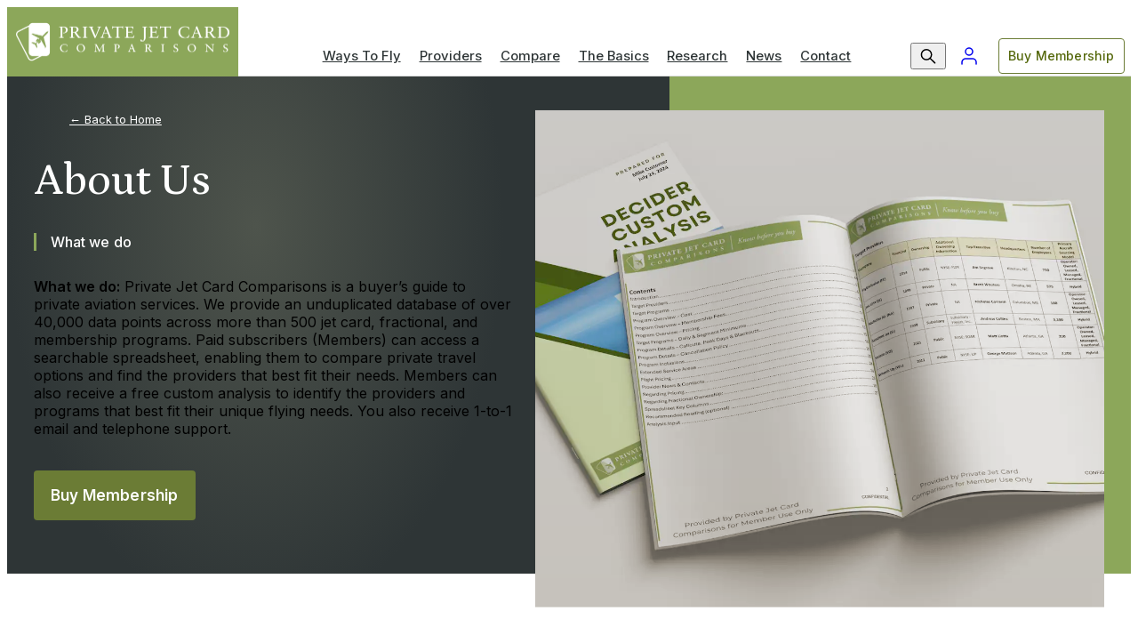

--- FILE ---
content_type: text/html; charset=UTF-8
request_url: https://privatejetcardcomparisons.com/about-us/
body_size: 20118
content:
<!DOCTYPE html>
<html lang="en-US">
<head>
	<meta charset="UTF-8">
	<meta name="viewport" content="initial-scale=1, viewport-fit=cover">
	<meta name="format-detection" content="telephone=no">
	<meta name="theme-color" content="#8CA75A">

	<link rel="preconnect" href="https://fonts.gstatic.com" crossorigin />

	<!-- We use the full link to the CSS file in the rest of the tags -->
	<link rel="preload" as="style" href="https://fonts.googleapis.com/css2?family=Inter:wght@400;500;600&family=Petrona:wght@500&display=swap" />
	<link fetchpriority="medium" rel="stylesheet" href="https://fonts.googleapis.com/css2?family=Inter:wght@400;500;600&family=Petrona:wght@500&display=swap" media="print" onload="this.media='all'" />

	<noscript>
	<link rel="stylesheet" href="https://fonts.googleapis.com/css2?family=Inter:wght@400;500;600&family=Petrona:wght@500&display=swap" />
	</noscript>

	<meta name='robots' content='index, follow, max-image-preview:large, max-snippet:-1, max-video-preview:-1' />
	<style>img:is([sizes="auto" i], [sizes^="auto," i]) { contain-intrinsic-size: 3000px 1500px }</style>
	<script>window._wca = window._wca || [];</script>

	<!-- This site is optimized with the Yoast SEO Premium plugin v26.7 (Yoast SEO v26.7) - https://yoast.com/wordpress/plugins/seo/ -->
	<title>About Us - Private Jet Card Comparisons</title>
	<meta name="description" content="Private Jet Card Comparisons is a buyer&#039;s guide for private aviation consumers based in Miami, Florida, and is owned by Doug Gollan, LLC." />
	<link rel="canonical" href="https://privatejetcardcomparisons.com/about-us/" />
	<meta property="og:locale" content="en_US" />
	<meta property="og:type" content="article" />
	<meta property="og:title" content="About Us" />
	<meta property="og:description" content="Private Jet Card Comparisons is a buyer&#039;s guide for private aviation consumers based in Miami, Florida, and is owned by Doug Gollan, LLC." />
	<meta property="og:url" content="https://privatejetcardcomparisons.com/about-us/" />
	<meta property="og:site_name" content="Private Jet Card Comparisons" />
	<meta property="article:publisher" content="https://www.facebook.com/privatejetcardcomparisons/" />
	<meta property="article:modified_time" content="2025-10-07T13:14:17+00:00" />
	<meta property="og:image" content="https://cdn.privatejetcardcomparisons.com/uploads/IMG_6715.jpeg?w=1200&h=628&fit=crop" />
	<meta property="og:image:width" content="4032" />
	<meta property="og:image:height" content="3024" />
	<meta property="og:image:type" content="image/jpeg" />
	<meta name="twitter:card" content="summary_large_image" />
	<meta name="twitter:site" content="@DougGollan" />
	<script type="application/ld+json" class="yoast-schema-graph">{"@context":"https://schema.org","@graph":[{"@type":"WebPage","@id":"https://privatejetcardcomparisons.com/about-us/","url":"https://privatejetcardcomparisons.com/about-us/","name":"About Us - Private Jet Card Comparisons","isPartOf":{"@id":"https://privatejetcardcomparisons.com/#website"},"primaryImageOfPage":{"@id":"https://privatejetcardcomparisons.com/about-us/#primaryimage"},"image":{"@id":"https://privatejetcardcomparisons.com/about-us/#primaryimage"},"thumbnailUrl":"https://cdn.privatejetcardcomparisons.com/uploads/IMG_6715.jpeg","datePublished":"2023-10-12T17:15:40+00:00","dateModified":"2025-10-07T13:14:17+00:00","description":"Private Jet Card Comparisons is a buyer's guide for private aviation consumers based in Miami, Florida, and is owned by Doug Gollan, LLC.","breadcrumb":{"@id":"https://privatejetcardcomparisons.com/about-us/#breadcrumb"},"inLanguage":"en-US","potentialAction":[{"@type":"ReadAction","target":["https://privatejetcardcomparisons.com/about-us/"]}]},{"@type":"ImageObject","inLanguage":"en-US","@id":"https://privatejetcardcomparisons.com/about-us/#primaryimage","url":"https://cdn.privatejetcardcomparisons.com/uploads/IMG_6715.jpeg","contentUrl":"https://cdn.privatejetcardcomparisons.com/uploads/IMG_6715.jpeg","width":4032,"height":3024,"caption":"private jet"},{"@type":"BreadcrumbList","@id":"https://privatejetcardcomparisons.com/about-us/#breadcrumb","itemListElement":[{"@type":"ListItem","position":1,"name":"Home","item":"https://privatejetcardcomparisons.com/"},{"@type":"ListItem","position":2,"name":"About Us"}]},{"@type":"WebSite","@id":"https://privatejetcardcomparisons.com/#website","url":"https://privatejetcardcomparisons.com/","name":"Private Jet Card Comparisons","description":"Compare over 250 private jet card membership programs by 65 variables in 1 place","publisher":{"@id":"https://privatejetcardcomparisons.com/#organization"},"potentialAction":[{"@type":"SearchAction","target":{"@type":"EntryPoint","urlTemplate":"https://privatejetcardcomparisons.com/?s={search_term_string}"},"query-input":{"@type":"PropertyValueSpecification","valueRequired":true,"valueName":"search_term_string"}}],"inLanguage":"en-US"},{"@type":"Organization","@id":"https://privatejetcardcomparisons.com/#organization","name":"Private Jet Card Comparisons","url":"https://privatejetcardcomparisons.com/","logo":{"@type":"ImageObject","inLanguage":"en-US","@id":"https://privatejetcardcomparisons.com/#/schema/logo/image/","url":"https://privatejetcardcomparisons.com/wp-content/uploads/cropped-pjcc-logo_badge_color-1.png","contentUrl":"https://privatejetcardcomparisons.com/wp-content/uploads/cropped-pjcc-logo_badge_color-1.png","width":512,"height":512,"caption":"Private Jet Card Comparisons"},"image":{"@id":"https://privatejetcardcomparisons.com/#/schema/logo/image/"},"sameAs":["https://www.facebook.com/privatejetcardcomparisons/","https://x.com/DougGollan","https://www.instagram.com/private_jet_card_comparisons/","https://www.linkedin.com/company/private-jet-card-comparisons/","https://www.youtube.com/channel/UCm3ridTmJ2tc65Us9axeoxA"]}]}</script>
	<!-- / Yoast SEO Premium plugin. -->


<link rel='stylesheet' id='wc-memberships-blocks-css' href='https://privatejetcardcomparisons.com/wp-content/plugins/woocommerce-memberships/assets/css/blocks/wc-memberships-blocks.min.css?ver=1.27.5' type='text/css' media='all' />
<style id='jetpack-sharing-buttons-style-inline-css' type='text/css'>
.jetpack-sharing-buttons__services-list{display:flex;flex-direction:row;flex-wrap:wrap;gap:0;list-style-type:none;margin:5px;padding:0}.jetpack-sharing-buttons__services-list.has-small-icon-size{font-size:12px}.jetpack-sharing-buttons__services-list.has-normal-icon-size{font-size:16px}.jetpack-sharing-buttons__services-list.has-large-icon-size{font-size:24px}.jetpack-sharing-buttons__services-list.has-huge-icon-size{font-size:36px}@media print{.jetpack-sharing-buttons__services-list{display:none!important}}.editor-styles-wrapper .wp-block-jetpack-sharing-buttons{gap:0;padding-inline-start:0}ul.jetpack-sharing-buttons__services-list.has-background{padding:1.25em 2.375em}
</style>
<link rel='stylesheet' id='wpdm-font-awesome-css' href='https://use.fontawesome.com/releases/v6.7.2/css/all.css?ver=6.8.3' type='text/css' media='all' />
<link rel='stylesheet' id='jetpack-instant-search-css' href='https://privatejetcardcomparisons.com/wp-content/plugins/jetpack/jetpack_vendor/automattic/jetpack-search/build/instant-search/jp-search.chunk-main-payload.css?minify=false&#038;ver=62e24c826fcd11ccbe81' type='text/css' media='all' />
<link rel='stylesheet' id='wc-memberships-frontend-css' href='https://privatejetcardcomparisons.com/wp-content/plugins/woocommerce-memberships/assets/css/frontend/wc-memberships-frontend.min.css?ver=1.27.5' type='text/css' media='all' />
<link rel='stylesheet' id='app-styles-css' href='https://privatejetcardcomparisons.com/wp-content/themes/pjcc/dist/style.css?ver=1762293476' type='text/css' media='all' />
<script type="text/javascript" src="https://c0.wp.com/c/6.8.3/wp-includes/js/jquery/jquery.min.js" id="jquery-core-js"></script>
<script type="text/javascript" src="https://c0.wp.com/c/6.8.3/wp-includes/js/jquery/jquery-migrate.min.js" id="jquery-migrate-js"></script>
<script type="text/javascript" src="https://privatejetcardcomparisons.com/wp-content/plugins/download-manager/assets/js/wpdm.min.js?ver=6.8.3" id="wpdmjs-js"></script>
<script type="text/javascript" id="wpdm-frontjs-js-extra">
/* <![CDATA[ */
var wpdm_url = {"home":"https:\/\/privatejetcardcomparisons.com\/","site":"https:\/\/privatejetcardcomparisons.com\/","ajax":"https:\/\/privatejetcardcomparisons.com\/wp-admin\/admin-ajax.php","page_code":"2d6adebb0d0c70b2a6c6730196555a85"};
var wpdm_js = {"spinner":"<i class=\"fas fa-sun fa-spin\"><\/i>","client_id":"0783f3b63033d95a31708bcf328c66a7"};
var wpdm_strings = {"pass_var":"Password Verified!","pass_var_q":"Please click following button to start download.","start_dl":"Start Download"};
/* ]]> */
</script>
<script type="text/javascript" src="https://privatejetcardcomparisons.com/wp-content/plugins/download-manager/assets/js/front.min.js?ver=7.0.6" id="wpdm-frontjs-js"></script>
<script type="text/javascript" src="https://privatejetcardcomparisons.com/wp-content/themes/pjcc/dist/vendor.js?ver=1762293476" id="vendor-scripts-js"></script>
<script type="text/javascript" src="https://stats.wp.com/s-202604.js" id="woocommerce-analytics-js" defer="defer" data-wp-strategy="defer"></script>
	<style>img#wpstats{display:none}</style>
					<!-- Google Tag Manager -->
			<script>(function(w,d,s,l,i){w[l]=w[l]||[];w[l].push({'gtm.start':
			new Date().getTime(),event:'gtm.js'});var f=d.getElementsByTagName(s)[0],
			j=d.createElement(s),dl=l!='dataLayer'?'&l='+l:'';j.async=true;j.src=
			'https://www.googletagmanager.com/gtm.js?id='+i+dl;f.parentNode.insertBefore(j,f);
			})(window,document,'script','dataLayer','GTM-PQGW7FB');</script>
			<!-- End: Google Tag Manager -->
	<link rel="icon" href="https://privatejetcardcomparisons.com/wp-content/uploads/cropped-pjcc_badge_v2-ko.png?w=32&#038;h=32&#038;fit=crop" sizes="32x32" />
<link rel="icon" href="https://privatejetcardcomparisons.com/wp-content/uploads/cropped-pjcc_badge_v2-ko.png?w=192&#038;h=192&#038;fit=crop" sizes="192x192" />
<link rel="apple-touch-icon" href="https://privatejetcardcomparisons.com/wp-content/uploads/cropped-pjcc_badge_v2-ko.png?w=180&#038;h=180&#038;fit=crop" />
<meta name="msapplication-TileImage" content="https://privatejetcardcomparisons.com/wp-content/uploads/cropped-pjcc_badge_v2-ko.png?w=270&#038;h=270&#038;fit=crop" />
<meta name="generator" content="WordPress Download Manager 7.0.6" />
		        <style>
            /* WPDM Link Template Styles */        </style>
		        <script>
            function wpdm_rest_url(request) {
                return "https://privatejetcardcomparisons.com/wp-json/wpdm/" + request;
            }
        </script>
		
	<!-- <script id="mcjs">!function(c,h,i,m,p){m=c.createElement(h),p=c.getElementsByTagName(h)[0],m.async=1,m.src=i,p.parentNode.insertBefore(m,p)}(document,"script","https://chimpstatic.com/mcjs-connected/js/users/2ac75a260d3cd14c399fb5ddc/03d07ad4f6b72d7fae341a9cf.js");</script> -->
	<!-- <script id="mcjs">
		function showMcPopup() {
			!function(c,h,i,m,p){m=c.createElement(h),p=c.getElementsByTagName(h)[0],m.async=1,m.src=i,p.parentNode.insertBefore(m,p)}(document,"script","https://chimpstatic.com/mcjs-connected/js/users/2ac75a260d3cd14c399fb5ddc/03d07ad4f6b72d7fae341a9cf.js");
			document.cookie = "MCPopupClosed=; expires=Thu, 01 Jan 1970 00:00:00 UTC; path=/;";
			document.cookie = "MCPopupSubscribed=; expires=Thu, 01 Jan 1970 00:00:00 UTC; path=/;";
		}
		showMcPopup();
	</script> -->

	<style>
		@container card-media (width > 500px) {
			*:is(.card, .widget)[data-tag="paywall"] .media:before {
				/* width: 48px; */
				/* height: 48px; */
				content: none;
			}

			*:is(.card, .widget)[data-tag="paywall"] .media:after {
				margin: unset;
				border-top: unset;
				text-shadow: unset;
				background-image: url("data:image/svg+xml,%3Csvg xmlns='http://www.w3.org/2000/svg' width='32' height='32'%3E %3Cg data-name='Group 5242' transform='translate(0 -.02)'%3E %3Ccircle data-name='Ellipse 104' cx='16' cy='16' r='16' transform='translate(0 .02)' fill='%238ca75a'/%3E %3Cpath data-name='Icon awesome-lock' d='M20.489 14.647h-.659v-2.25a4.5 4.5 0 0 0-4.176-4.75 4.5 4.5 0 0 0-4.176 4.75v2.25h-.659a1.419 1.419 0 0 0-1.319 1.5v6a1.419 1.419 0 0 0 1.319 1.5h9.67a1.419 1.419 0 0 0 1.319-1.5v-6a1.419 1.419 0 0 0-1.319-1.5Zm-2.857 0h-3.956v-2.25a2.13 2.13 0 0 1 1.978-2.25 2.13 2.13 0 0 1 1.978 2.25Z' fill='%23fff'/%3E %3C/g%3E %3C/svg%3E");
				background-repeat: no-repeat;
				background-position: 2px 2px;
				background-size: 32px;
				padding: 0px 16px 0px 0px;
				color: var(--color-text-impact);
				text-indent: 40px;
				height: 36px;
				line-height: 36px;
				width: auto;
				display: inline-block;
				left: var(--card--body-x-pad);
				right: unset;
				top: unset;
				bottom: var(--card--body-y-pad);
				background-color: var(--color-base-white);
				border-radius: 50px;
				text-align: left;
				justify-content: start;
				align-items: start;
				filter: drop-shadow(0 3px 0 var(--color-green)) drop-shadow(2px 4px 6px rgba(0, 0, 0, .3));

				/* font-size: 20px;
				border-top: 24px solid transparent; */
			}

			*:is(.card, .widget)[data-tag="paywall"] .media-asset:before {
				content: none;
			}
		}

		@container card-media (width < 150px) {
			*:is(.card, .widget)[data-tag="paywall"] .media:after {
				content: none;
			}
		}

		@container card-media (width < 100px) {
			*:is(.card, .widget)[data-tag="paywall"] .media:before {
				width: 24px;
				height: 24px;
			}
		}
	</style>
</head>
<body class="wp-singular page-template page-template-templates page-template-template-columned page-template-templatestemplate-columned-php page page-id-575493 wp-theme-pjcc theme-pjcc jps-theme-pjcc not-logged-in">
			<div class="navigation-wrapper" data-js="navmenu-items">
	<a href="#" class="navigation-item--skip button">
		<span class="button-label">Skip to Content</span>
		<span class="button-effect"></span>
	</a>
	<div class="navigation-container">
		<div class="navigation-row">
			<div class="navigation-item--logo">
				<a class="navigation-item--logo-a" href="/" title="Private Jet Card Comparisons">
											<!-- <img class="navigation-item--logo-color" src="https://cdn.privatejetcardcomparisons.com/uploads/pjcc_logo_v2-ko.png?auto=format&q=65&w=520" alt="Private Jet Card Comparisons" width="240" height="50"> -->
						<img class="navigation-item--logo-color" src="https://cdn.privatejetcardcomparisons.com/uploads/pjcc_logo_v2-ko.png" alt="Private Jet Card Comparisons" width="240">
														</a>
				<span class="navigation-item--logo-alt button">
					<span class="button-label">Homepage</span>
					<span class="button-effect"></span>
				</span>
				<a class="navigation-mobileAccount" href="/my-account">
					My Account
				</a>
				<button class="navigation-hamburger" data-js="navmenu-btn" aria-label="Expand Navigation Menu">
					<div class="navigation-hamburger--inner">
						<div></div>
						<div></div>
						<div></div>
						<div></div>
					</div>
				</button>
			</div>

			<form class="navigation-item--search" method="GET" action="https://privatejetcardcomparisons.com" autocomplete="off">
				<div class="formInput formInput_simple">
					<input class="formInput_input" type="text" id="nav-search-input" name="s" placeholder=" " autocomplete="off" required />
					<label class="formInput_label" for="nav-search-input">What are you looking for?</label>
					<div class="formInput_outline"></div>
				</div>
				<button aria-label="Search" type="submit"></button>
			</form>

			<div class="navigation-item--nav navigation-item--nav-primary">
									<ul id="menu-header" class="menu"><li id="menu-item-141" class="nav_top__ways menu-item menu-item-type-post_type menu-item-object-page menu-item-has-children menu-item-141"><a href="https://privatejetcardcomparisons.com/ways-to-fly">Ways To Fly</a>
<ul class="sub-menu">
	<li id="menu-item-8228" class="mobile-overview menu-item menu-item-type-post_type menu-item-object-page menu-item-8228"><a href="https://privatejetcardcomparisons.com/ways-to-fly">Overview</a></li>
	<li id="menu-item-585851" class="menu-item menu-item-type-post_type menu-item-object-page menu-item-585851"><a href="https://privatejetcardcomparisons.com/ways-to-fly/jet-card-costs-what-you-need-to-know-before-you-buy/what-to-ask">Jet Cards and Memberships</a></li>
	<li id="menu-item-585844" class="menu-item menu-item-type-post_type menu-item-object-post menu-item-585844"><a href="https://privatejetcardcomparisons.com/2019/10/15/private-jet-fractional-ownership-and-leases-a-complete-guide">Fractional Ownership and Leases</a></li>
	<li id="menu-item-227" class="menu-item menu-item-type-post_type menu-item-object-page menu-item-227"><a href="https://privatejetcardcomparisons.com/ways-to-fly/private-jet-charter-how-to-rent-a-private-jet">On-Demand Charter</a></li>
	<li id="menu-item-228" class="menu-item menu-item-type-post_type menu-item-object-page menu-item-228"><a href="https://privatejetcardcomparisons.com/ways-to-fly/shared-private-jets-guide">Jet Sharing and By-the-Seat</a></li>
	<li id="menu-item-224" class="menu-item menu-item-type-post_type menu-item-object-page menu-item-224"><a href="https://privatejetcardcomparisons.com/ways-to-fly/buying-a-private-jet-step-by-step-for-first-timers">Buy A Jet</a></li>
</ul>
</li>
<li id="menu-item-142" class="nav_top__providers menu-item menu-item-type-post_type menu-item-object-page menu-item-142"><a href="https://privatejetcardcomparisons.com/providers">Providers</a></li>
<li id="menu-item-140" class="nav_top__compare menu-item menu-item-type-post_type menu-item-object-page menu-item-has-children menu-item-140"><a href="https://privatejetcardcomparisons.com/compare">Compare</a>
<ul class="sub-menu">
	<li id="menu-item-8229" class="mobile-overview menu-item menu-item-type-post_type menu-item-object-page menu-item-8229"><a href="https://privatejetcardcomparisons.com/compare">Overview</a></li>
	<li id="menu-item-8331" class="menu-item menu-item-type-post_type menu-item-object-page menu-item-8331"><a href="https://privatejetcardcomparisons.com/compare/jet-card-comparisons-by-company">Private Jet Card Providers</a></li>
	<li id="menu-item-225" class="menu-item menu-item-type-post_type menu-item-object-page menu-item-225"><a href="https://privatejetcardcomparisons.com/ways-to-fly/fractional-aircraft-ownership-comparisons-by-company">Fractional Ownership Providers</a></li>
	<li id="menu-item-575497" class="menu-item menu-item-type-post_type menu-item-object-page menu-item-575497"><a href="https://privatejetcardcomparisons.com/aircraft">Aircraft and Manufacturers</a></li>
	<li id="menu-item-244" class="menu-item menu-item-type-post_type menu-item-object-page menu-item-has-children menu-item-244"><a href="https://privatejetcardcomparisons.com/compare/aircraft-by-size">Private Jets by Size</a>
	<ul class="sub-menu">
		<li id="menu-item-7998" class="menu-item menu-item-type-post_type menu-item-object-page menu-item-7998"><a href="https://privatejetcardcomparisons.com/compare/aircraft-by-size/roomiest-small-and-light-size-private-jets">Compare Light Jets by Cabin Size</a></li>
		<li id="menu-item-7999" class="menu-item menu-item-type-post_type menu-item-object-page menu-item-7999"><a href="https://privatejetcardcomparisons.com/compare/aircraft-by-size/these-are-the-most-spacious-midsize-jets">Compare Midsize Jets by Cabin Size</a></li>
		<li id="menu-item-7997" class="menu-item menu-item-type-post_type menu-item-object-page menu-item-7997"><a href="https://privatejetcardcomparisons.com/compare/aircraft-by-size/these-are-the-most-spacious-large-cabin-private-jets">Compare Large Jets by Cabin Size</a></li>
	</ul>
</li>
	<li id="menu-item-242" class="menu-item menu-item-type-post_type menu-item-object-page menu-item-has-children menu-item-242"><a href="https://privatejetcardcomparisons.com/compare/aircraft-by-range">Private Jets by Range</a>
	<ul class="sub-menu">
		<li id="menu-item-7995" class="menu-item menu-item-type-post_type menu-item-object-page menu-item-7995"><a href="https://privatejetcardcomparisons.com/compare/aircraft-by-range/longest-range-light-jets">Compare Light Jets by Range</a></li>
		<li id="menu-item-7996" class="menu-item menu-item-type-post_type menu-item-object-page menu-item-7996"><a href="https://privatejetcardcomparisons.com/compare/aircraft-by-range/these-midsize-private-jets-have-the-longest-range">Compare Midsize Jets by Range</a></li>
		<li id="menu-item-7994" class="menu-item menu-item-type-post_type menu-item-object-page menu-item-7994"><a href="https://privatejetcardcomparisons.com/compare/aircraft-by-range/these-large-cabin-private-jets-have-the-longest-range">Compare Large Jets by Range</a></li>
	</ul>
</li>
	<li id="menu-item-240" class="menu-item menu-item-type-post_type menu-item-object-page menu-item-has-children menu-item-240"><a href="https://privatejetcardcomparisons.com/compare/aircraft-by-baggage-capacity">Private Jets by Capacity</a>
	<ul class="sub-menu">
		<li id="menu-item-7992" class="menu-item menu-item-type-post_type menu-item-object-page menu-item-7992"><a href="https://privatejetcardcomparisons.com/compare/aircraft-by-baggage-capacity/these-light-jets-have-the-most-baggage-capacity">Compare Light Jets by Baggage Capacity</a></li>
		<li id="menu-item-7993" class="menu-item menu-item-type-post_type menu-item-object-page menu-item-7993"><a href="https://privatejetcardcomparisons.com/compare/aircraft-by-baggage-capacity/midsize-private-jets-baggage-capacity">Compare Midsize Jets by Baggage Capacity</a></li>
		<li id="menu-item-7991" class="menu-item menu-item-type-post_type menu-item-object-page menu-item-7991"><a href="https://privatejetcardcomparisons.com/compare/aircraft-by-baggage-capacity/these-large-cabin-private-jets-have-the-most-room-for-your-baggage">Compare Large Jets by Baggage Capacity</a></li>
	</ul>
</li>
	<li id="menu-item-243" class="menu-item menu-item-type-post_type menu-item-object-page menu-item-has-children menu-item-243"><a href="https://privatejetcardcomparisons.com/compare/aircraft-by-speed">Private Jets by Speed</a>
	<ul class="sub-menu">
		<li id="menu-item-8001" class="menu-item menu-item-type-post_type menu-item-object-page menu-item-8001"><a href="https://privatejetcardcomparisons.com/compare/aircraft-by-speed/these-are-the-fastest-light-jets">Compare Light Jets by Speed</a></li>
		<li id="menu-item-8002" class="menu-item menu-item-type-post_type menu-item-object-page menu-item-8002"><a href="https://privatejetcardcomparisons.com/compare/aircraft-by-speed/fastest-midsize-private-jets">Compare Midsize Jets by Speed</a></li>
		<li id="menu-item-8000" class="menu-item menu-item-type-post_type menu-item-object-page menu-item-8000"><a href="https://privatejetcardcomparisons.com/compare/aircraft-by-speed/these-are-the-fastest-large-cabin-private-jets">Compare Large Jets by Speed</a></li>
	</ul>
</li>
	<li id="menu-item-245" class="menu-item menu-item-type-post_type menu-item-object-page menu-item-has-children menu-item-245"><a href="https://privatejetcardcomparisons.com/compare/popular-routes">Popular Private Jet Routes</a>
	<ul class="sub-menu">
		<li id="menu-item-8003" class="menu-item menu-item-type-post_type menu-item-object-page menu-item-8003"><a href="https://privatejetcardcomparisons.com/compare/popular-routes/private-jet-flight-cost-to-aspen">Aspen</a></li>
		<li id="menu-item-8004" class="menu-item menu-item-type-post_type menu-item-object-page menu-item-8004"><a href="https://privatejetcardcomparisons.com/compare/popular-routes/private-jet-flight-cost-to-las-vegas">Las Vegas</a></li>
		<li id="menu-item-8005" class="menu-item menu-item-type-post_type menu-item-object-page menu-item-8005"><a href="https://privatejetcardcomparisons.com/compare/popular-routes/private-jet-flight-cost-to-new-york-city">New York City</a></li>
		<li id="menu-item-8006" class="menu-item menu-item-type-post_type menu-item-object-page menu-item-8006"><a href="https://privatejetcardcomparisons.com/compare/popular-routes/private-jet-flight-costs-to-south-florida-including-miami-fort-lauderdale-and-palm-beach">South Florida</a></li>
	</ul>
</li>
</ul>
</li>
<li id="menu-item-139" class="nav_top__basics menu-item menu-item-type-post_type menu-item-object-page menu-item-has-children menu-item-139"><a href="https://privatejetcardcomparisons.com/the-basics">The Basics</a>
<ul class="sub-menu">
	<li id="menu-item-8230" class="mobile-overview menu-item menu-item-type-post_type menu-item-object-page menu-item-8230"><a href="https://privatejetcardcomparisons.com/the-basics">Overview</a></li>
	<li id="menu-item-203" class="menu-item menu-item-type-post_type menu-item-object-page menu-item-203"><a href="https://privatejetcardcomparisons.com/the-basics/top-10-reasons-to-fly-privately">Top 10 Reasons To Fly Privately</a></li>
	<li id="menu-item-202" class="menu-item menu-item-type-post_type menu-item-object-page menu-item-202"><a href="https://privatejetcardcomparisons.com/the-basics/private-jet-101-first-timers-guide">First-Timers Guide</a></li>
	<li id="menu-item-201" class="menu-item menu-item-type-post_type menu-item-object-page menu-item-201"><a href="https://privatejetcardcomparisons.com/the-basics/frequently-asked-questions">Frequently Asked Questions</a></li>
	<li id="menu-item-200" class="menu-item menu-item-type-post_type menu-item-object-page menu-item-200"><a href="https://privatejetcardcomparisons.com/the-basics/private-jet-card-glossary-a-to-z">Private Jet Glossary</a></li>
	<li id="menu-item-199" class="menu-item menu-item-type-post_type menu-item-object-page menu-item-199"><a href="https://privatejetcardcomparisons.com/the-basics/private-jet-safety-key-questions-to-ask">Private Jet Safety</a></li>
	<li id="menu-item-198" class="menu-item menu-item-type-post_type menu-item-object-page menu-item-198"><a href="https://privatejetcardcomparisons.com/the-basics/part-135-charter-operators-and-private-jet-safety">What is FAR Part 135</a></li>
	<li id="menu-item-197" class="menu-item menu-item-type-post_type menu-item-object-page menu-item-197"><a href="https://privatejetcardcomparisons.com/the-basics/quick-reference-private-aviation-resources">Private Aviation Resources</a></li>
	<li id="menu-item-196" class="menu-item menu-item-type-post_type menu-item-object-page menu-item-196"><a href="https://privatejetcardcomparisons.com/the-basics/what-is-an-fbo-explaining-fixed-base-operators">What is an FBO?</a></li>
	<li id="menu-item-195" class="menu-item menu-item-type-post_type menu-item-object-page menu-item-195"><a href="https://privatejetcardcomparisons.com/the-basics/private-jet-online-flightime-calculator">Flight Time Calculator</a></li>
	<li id="menu-item-194" class="menu-item menu-item-type-post_type menu-item-object-page menu-item-194"><a href="https://privatejetcardcomparisons.com/the-basics/private-jet-fuel-cost-per-hour-in-gallons">Fuel Cost Calculator</a></li>
</ul>
</li>
<li id="menu-item-138" class="nav_top__research menu-item menu-item-type-post_type menu-item-object-page menu-item-has-children menu-item-138"><a href="https://privatejetcardcomparisons.com/research">Research</a>
<ul class="sub-menu">
	<li id="menu-item-8231" class="mobile-overview menu-item menu-item-type-post_type menu-item-object-page menu-item-8231"><a href="https://privatejetcardcomparisons.com/research">Overview</a></li>
	<li id="menu-item-8033" class="menu-item menu-item-type-post_type menu-item-object-page menu-item-8033"><a href="https://privatejetcardcomparisons.com/research/wingx-global-flight-activity">Weekly Flight Activity from WingX</a></li>
	<li id="menu-item-8032" class="menu-item menu-item-type-post_type menu-item-object-page menu-item-8032"><a href="https://privatejetcardcomparisons.com/research/argus-monthly">Monthly Flight Activity from ARGUS</a></li>
	<li id="menu-item-8031" class="menu-item menu-item-type-post_type menu-item-object-page menu-item-8031"><a href="https://privatejetcardcomparisons.com/research/pjcc-research">Quarterly Jet Card Pricing Report</a></li>
	<li id="menu-item-8030" class="menu-item menu-item-type-post_type menu-item-object-page menu-item-8030"><a href="https://privatejetcardcomparisons.com/research/top-airports">Top Private Jet Airports By Year</a></li>
	<li id="menu-item-8029" class="menu-item menu-item-type-post_type menu-item-object-page menu-item-8029"><a href="https://privatejetcardcomparisons.com/research/top-operators">Top Charter/Fractional Operators By Year</a></li>
	<li id="menu-item-585542" class="menu-item menu-item-type-post_type menu-item-object-page menu-item-585542"><a href="https://privatejetcardcomparisons.com/new-private-jet-deliveries-by-manufacturer-2015-to-2020">New Private Jet Deliveries By Year</a></li>
	<li id="menu-item-585770" class="menu-item menu-item-type-post_type menu-item-object-page menu-item-585770"><a href="https://privatejetcardcomparisons.com/private-jet-charter-fractional-total-flight-hours-since-2007-by-year">Private Jet Charter, Fractional, Total Flight Hours By Year</a></li>
	<li id="menu-item-585541" class="menu-item menu-item-type-post_type menu-item-object-post menu-item-585541"><a href="https://privatejetcardcomparisons.com/2020/11/11/lets-make-a-deal-the-private-jet-ma-market-is-hot-but-not-without-risks">Private Aviation M&#038;A Deal Book</a></li>
	<li id="menu-item-575309" class="menu-item menu-item-type-post_type menu-item-object-product menu-item-575309"><a href="https://privatejetcardcomparisons.com/product/jet-card-marketing-research-industry-analysis-report-2021">Buy Industry Research</a></li>
</ul>
</li>
<li id="menu-item-127" class="nav_top__news menu-item menu-item-type-post_type menu-item-object-page menu-item-127"><a href="https://privatejetcardcomparisons.com/blog">News</a></li>
<li id="menu-item-137" class="nav_top__contact menu-item menu-item-type-post_type menu-item-object-page current-menu-ancestor current-menu-parent current_page_parent current_page_ancestor menu-item-has-children menu-item-137"><a href="https://privatejetcardcomparisons.com/contact">Contact</a>
<ul class="sub-menu">
	<li id="menu-item-576023" class="menu-item menu-item-type-post_type menu-item-object-page menu-item-576023"><a href="https://privatejetcardcomparisons.com/contact">Contact</a></li>
	<li id="menu-item-576022" class="menu-item menu-item-type-post_type menu-item-object-page current-menu-item page_item page-item-575493 current_page_item menu-item-576022"><a href="https://privatejetcardcomparisons.com/about-us" aria-current="page">About Us</a></li>
	<li id="menu-item-584773" class="menu-item menu-item-type-custom menu-item-object-custom menu-item-584773"><a href="https://privatejetcardcomparisons.com/product/enterprise-direct-private-jet-card-comparisons">Enterprise Solutions</a></li>
	<li id="menu-item-584780" class="menu-item menu-item-type-post_type menu-item-object-page menu-item-584780"><a href="https://privatejetcardcomparisons.com/careers">Careers</a></li>
	<li id="menu-item-576024" class="menu-item menu-item-type-post_type menu-item-object-page menu-item-576024"><a href="https://privatejetcardcomparisons.com/affiliate-program">Affiliate Program</a></li>
</ul>
</li>
</ul>							</div>
			
			<div class="navigation-item--nav navigation-item--nav-utility">
				<ul>
					<li class="navigation-item--nav-utility--icon navigation-item--nav-utility--icon-search">
						<button data-js="modal-btn" data-modal="search" title="Search">
							<svg xmlns="http://www.w3.org/2000/svg" width="24" height="24" viewBox="0 0 24 24"><circle cx="10.05" cy="10.43" r="5.68" fill="none" stroke="currentColor" stroke-linecap="round" stroke-linejoin="round" stroke-width="1.5"/><line x1="19.55" y1="19.78" x2="14.06" y2="14.44" fill="none" stroke="currentColor" stroke-linecap="round" stroke-linejoin="round" stroke-width="1.5"/></svg>
						</button>
					</li>

					<li class="navigation-item--nav-utility--icon navigation-item--nav-utility--icon-account">
						<a href="/my-account" aria-label="Login to My Account">
							<svg xmlns="http://www.w3.org/2000/svg" width="24" height="24" viewBox="0 0 24 24" fill="none" stroke="currentColor" stroke-width="1.5" stroke-linecap="round" stroke-linejoin="round" class="feather feather-user"><path d="M20 21v-2a4 4 0 0 0-4-4H8a4 4 0 0 0-4 4v2"></path><circle cx="12" cy="7" r="4"></circle></svg>
						</a>
					</li>

											
											<li class="navigation-item--nav-utility--action">
							<a class="button button--secondary button--sm" href="https://privatejetcardcomparisons.com/private-jet-card-comparisons-access">
								<span class="button-label">Buy Membership</span>
								<span class="button-effect"></span>
							</a>
						</li>
									</ul>
			</div>

							<div class="fab-wrapper navigation-item--mobileCTA">
					<a class="button button--tertiary button--lg" href="https://privatejetcardcomparisons.com/private-jet-card-comparisons-access">
						<span class="button-label">Buy Membership</span>
						<span class="button-effect"></span>
					</a>
				</div>
					</div>
	</div>
</div>
	<div class="heroSBS-wrapper min-sm--palette-on-dark">
	<div class="heroSBS-container">
					<div class="heroSBS-row heroSBS-row--breadcrumbs palette-on-dark">
					<div class="breadcrumbs">
		<ol itemscope itemtype="https://schema.org/BreadcrumbList">
												<li itemprop="itemListElement" itemscope>
													<a class="body-x-small" itemprop="item" href="https://privatejetcardcomparisons.com">
								<span itemprop="name">Home</span>
							</a>
												<meta itemprop="position" content="1" />
					</li>
									</ol>
	</div>
			</div>
		
		<div class="heroSBS-row heroSBS-row--media">
			<div class="media ratio-custom">
			<div class="media-asset">
			<img fetchpriority="high" data-type="image" data-subtype="png" title="PJCC Decider Custom Analysis" class="media-object" src="https://cdn.privatejetcardcomparisons.com/uploads/PJCC-Decider-Custom-Analysis.png?auto=format&amp;q=35&amp;h=1" srcset="https://cdn.privatejetcardcomparisons.com/uploads/PJCC-Decider-Custom-Analysis.png?auto=format&amp;q=35&amp;h=1&amp;w=116 92w, https://cdn.privatejetcardcomparisons.com/uploads/PJCC-Decider-Custom-Analysis.png?auto=format&amp;q=35&amp;h=1&amp;w=136 108w, https://cdn.privatejetcardcomparisons.com/uploads/PJCC-Decider-Custom-Analysis.png?auto=format&amp;q=35&amp;h=1&amp;w=156 124w, https://cdn.privatejetcardcomparisons.com/uploads/PJCC-Decider-Custom-Analysis.png?auto=format&amp;q=35&amp;h=1&amp;w=180 144w, https://cdn.privatejetcardcomparisons.com/uploads/PJCC-Decider-Custom-Analysis.png?auto=format&amp;q=35&amp;h=1&amp;w=210 168w, https://cdn.privatejetcardcomparisons.com/uploads/PJCC-Decider-Custom-Analysis.png?auto=format&amp;q=35&amp;h=1&amp;w=244 194w, https://cdn.privatejetcardcomparisons.com/uploads/PJCC-Decider-Custom-Analysis.png?auto=format&amp;q=35&amp;h=1&amp;w=284 226w, https://cdn.privatejetcardcomparisons.com/uploads/PJCC-Decider-Custom-Analysis.png?auto=format&amp;q=35&amp;h=1&amp;w=328 262w, https://cdn.privatejetcardcomparisons.com/uploads/PJCC-Decider-Custom-Analysis.png?auto=format&amp;q=35&amp;h=1&amp;w=378 302w, https://cdn.privatejetcardcomparisons.com/uploads/PJCC-Decider-Custom-Analysis.png?auto=format&amp;q=35&amp;h=1&amp;w=438 350w, https://cdn.privatejetcardcomparisons.com/uploads/PJCC-Decider-Custom-Analysis.png?auto=format&amp;q=35&amp;h=1&amp;w=508 406w, https://cdn.privatejetcardcomparisons.com/uploads/PJCC-Decider-Custom-Analysis.png?auto=format&amp;q=35&amp;h=1&amp;w=590 472w, https://cdn.privatejetcardcomparisons.com/uploads/PJCC-Decider-Custom-Analysis.png?auto=format&amp;q=35&amp;h=1&amp;w=686 548w, https://cdn.privatejetcardcomparisons.com/uploads/PJCC-Decider-Custom-Analysis.png?auto=format&amp;q=35&amp;h=1&amp;w=794 634w, https://cdn.privatejetcardcomparisons.com/uploads/PJCC-Decider-Custom-Analysis.png?auto=format&amp;q=35&amp;h=1&amp;w=920 736w, https://cdn.privatejetcardcomparisons.com/uploads/PJCC-Decider-Custom-Analysis.png?auto=format&amp;q=35&amp;h=1&amp;w=1068 854w, https://cdn.privatejetcardcomparisons.com/uploads/PJCC-Decider-Custom-Analysis.png?auto=format&amp;q=35&amp;h=1&amp;w=1238 990w, https://cdn.privatejetcardcomparisons.com/uploads/PJCC-Decider-Custom-Analysis.png?auto=format&amp;q=35&amp;h=1&amp;w=1436 1148w, https://cdn.privatejetcardcomparisons.com/uploads/PJCC-Decider-Custom-Analysis.png?auto=format&amp;q=35&amp;h=1&amp;w=1666 1332w, https://cdn.privatejetcardcomparisons.com/uploads/PJCC-Decider-Custom-Analysis.png?auto=format&amp;q=35&amp;h=1&amp;w=1930 1544w, https://cdn.privatejetcardcomparisons.com/uploads/PJCC-Decider-Custom-Analysis.png?auto=format&amp;q=35&amp;h=1&amp;w=2010 1608w" alt="Decider Custom Analysis" />
		</div>
	</div>
		</div>

					<div class="heroSBS-row heroSBS-row--content">
				
									<div class="heroSBS-title">
							<h1 class="heroSBS-heading title-xxx-large palette-on-dark">About Us</h1>
					</div>
				
										<h2 class="heroSBS-subheading title-xx-small hasMotif">What we do</h2>
				
									<div class="heroSBS-description editor"><p><strong>What we do:</strong> Private Jet Card Comparisons is a buyer’s guide to private aviation services. We provide an unduplicated database of over 40,000 data points across more than 500 jet card, fractional, and membership programs. Paid subscribers (Members) can access a searchable spreadsheet, enabling them to compare private travel options and find the providers that best fit their needs. Members can also receive a free custom analysis to identify the providers and programs that best fit their unique flying needs. You also receive 1-to-1 email and telephone support.</p>
</div>
				
									<div class="heroSBS-actions">
							<div class="button-group">
			<a class="button button--primary button--lg" href="https://privatejetcardcomparisons.com/private-jet-card-comparisons-access">
		
		<span class="button-label">Buy Membership</span>

		
		<span class="button-effect"></span>
	</a>
	</div>
					</div>
							</div>
			</div>

	<div class="heroSBS-bg"></div>
	<div class="heroSBS-bg2"><span></span></div>
</div>
<div class="columned-wrapper">
	<div class="columned-container">
		<div class="columned-primary">
			<div class="columned-primary--inner">
									<div class="section-row"><div class="editor editor-large"><p><img loading="lazy" decoding="async" class="alignnone size-large wp-image-584781 lazyload" style="--img-w: 1024; --img-h: 1024;" alt="About" width="1378" height="1216" data-src="https://cdn.privatejetcardcomparisons.com/uploads/About-Private-Jet-Card-Comparisons.png?auto=format&amp;q=35&amp;h=1" data-srcset="https://cdn.privatejetcardcomparisons.com/uploads/About-Private-Jet-Card-Comparisons.png?auto=format&amp;q=35&amp;h=1&amp;w=116 92w, https://cdn.privatejetcardcomparisons.com/uploads/About-Private-Jet-Card-Comparisons.png?auto=format&amp;q=35&amp;h=1&amp;w=136 108w, https://cdn.privatejetcardcomparisons.com/uploads/About-Private-Jet-Card-Comparisons.png?auto=format&amp;q=35&amp;h=1&amp;w=156 124w, https://cdn.privatejetcardcomparisons.com/uploads/About-Private-Jet-Card-Comparisons.png?auto=format&amp;q=35&amp;h=1&amp;w=180 144w, https://cdn.privatejetcardcomparisons.com/uploads/About-Private-Jet-Card-Comparisons.png?auto=format&amp;q=35&amp;h=1&amp;w=210 168w, https://cdn.privatejetcardcomparisons.com/uploads/About-Private-Jet-Card-Comparisons.png?auto=format&amp;q=35&amp;h=1&amp;w=244 194w, https://cdn.privatejetcardcomparisons.com/uploads/About-Private-Jet-Card-Comparisons.png?auto=format&amp;q=35&amp;h=1&amp;w=284 226w, https://cdn.privatejetcardcomparisons.com/uploads/About-Private-Jet-Card-Comparisons.png?auto=format&amp;q=35&amp;h=1&amp;w=328 262w, https://cdn.privatejetcardcomparisons.com/uploads/About-Private-Jet-Card-Comparisons.png?auto=format&amp;q=35&amp;h=1&amp;w=378 302w, https://cdn.privatejetcardcomparisons.com/uploads/About-Private-Jet-Card-Comparisons.png?auto=format&amp;q=35&amp;h=1&amp;w=438 350w, https://cdn.privatejetcardcomparisons.com/uploads/About-Private-Jet-Card-Comparisons.png?auto=format&amp;q=35&amp;h=1&amp;w=508 406w, https://cdn.privatejetcardcomparisons.com/uploads/About-Private-Jet-Card-Comparisons.png?auto=format&amp;q=35&amp;h=1&amp;w=590 472w, https://cdn.privatejetcardcomparisons.com/uploads/About-Private-Jet-Card-Comparisons.png?auto=format&amp;q=35&amp;h=1&amp;w=686 548w, https://cdn.privatejetcardcomparisons.com/uploads/About-Private-Jet-Card-Comparisons.png?auto=format&amp;q=35&amp;h=1&amp;w=794 634w, https://cdn.privatejetcardcomparisons.com/uploads/About-Private-Jet-Card-Comparisons.png?auto=format&amp;q=35&amp;h=1&amp;w=920 736w, https://cdn.privatejetcardcomparisons.com/uploads/About-Private-Jet-Card-Comparisons.png?auto=format&amp;q=35&amp;h=1&amp;w=1068 854w, https://cdn.privatejetcardcomparisons.com/uploads/About-Private-Jet-Card-Comparisons.png?auto=format&amp;q=35&amp;h=1&amp;w=1238 990w, https://cdn.privatejetcardcomparisons.com/uploads/About-Private-Jet-Card-Comparisons.png?auto=format&amp;q=35&amp;h=1&amp;w=1436 1148w, https://cdn.privatejetcardcomparisons.com/uploads/About-Private-Jet-Card-Comparisons.png?auto=format&amp;q=35&amp;h=1&amp;w=1666 1332w, https://cdn.privatejetcardcomparisons.com/uploads/About-Private-Jet-Card-Comparisons.png?auto=format&amp;q=35&amp;h=1&amp;w=1724 1378w" data-sizes="auto" />
</p>
<p>Paid subscribers (Members) can utilize our <strong><a href="https://privatejetcardcomparisons.com/vip-jet-card-decider-find-the-right-jet-card/" rel="noreferrer noopener">DECIDER CUSTOM ANALYSIS</a></strong> tool, enabling them to identify the best private travel options fitting their travel profile.</p>
<p><strong><a href="https://privatejetcardcomparisons.com/private-jet-card-comparisons-access/" rel="noreferrer noopener">QUICK COMPARE FLIGHT PRICING</a></strong> is the industry&#8217;s first and only jet card and fractional ownership flight pricing tool, allowing subscribers to easily compare jet card and fractional flight pricing with on-demand charter quotes.</p>
<p>Our <a href="https://privatejetcardcomparisons.com/private-jet-card-comparisons-access/"><strong>SHARED PRIVATE JETS GUIDE</strong></a> is the only comprehensive guide to shared and by-the-seat private jet flights.</p>
<p><a href="https://privatejetcardcomparisons.com/private-jet-card-comparisons-access/"><strong>PREMIUM CONTENT</strong></a> offers data-driven articles that can save subscribers thousands of dollars for a single trip.</p>
<p><em>Private Jet Card Comparisons</em> is the only research site that does not sell subscriber contact information as sales leads to jet companies or take referral fees. We instead protect subscriber privacy and work on their behalf to provide updated, unbiased data.</p>
<p><strong>Founded:</strong> 2017</p>
<p><strong>Ownership:</strong> Doug Gollan, LLC</p>
<p><strong>Headquarters</strong>: Miami, FL</p>
<p><strong>Related:</strong> <em><a href="https://dgamazingexperiences.com/" target="_blank" rel="noreferrer noopener">DG Amazing Experiences</a></em>, a weekly e-newsletter for private jet owners</p>
<p><strong>Principal:</strong> Doug Gollan</p>
<p>Doug is a veteran reporter and media executive whose career in travel, luxury goods and services, and private aviation spans over 30 years. He is President &amp; Editor-in-Chief of Private Jet Card Comparisons, a buyer&#8217;s guide to fractional ownership, jet card, membership, and charter programs. The guide enables paid subscribers to save time and identify the flight providers that best meet their needs, thanks to constantly updated data. Its QUICK COMPARE FLIGHT PRICING allows users to compare actual flight costs between providers based on their rule sets. Subscribers can compare over 80 providers and more than 1,000 program options across 65 variables. He also serves as Editor-in-Chief of DG Amazing Experiences, a weekly luxury travel e-newsletter for private jet travelers.</p>
<p>Before founding his own media company in 2015, in 2001, he launched the luxury lifestyle magazine Elite Traveler, delivered on private jets, where he served as President and Editor-in-Chief. He started his career covering the airline industry for the trade publishing group Travel Agent Magazine, advancing to Managing Director, where he launched the first online training programs for travel agents. Doug and his teams generated over $100 million in profits for ownership. He is the author of several books on UHNW consumers and is regarded as an expert on jet cards, memberships, and charter flight travel. He contributes to Forbes.com, Worth, Elite Traveler, and others. Doug is frequently quoted in national media for his private jet and luxury travel insights.</p>
<p><a class="mce-button--primary" href="https://privatejetcardcomparisons.com/private-jet-card-comparisons-access/">Buy Membership</a></p>
</div></div><div class="section-row"><figure class="CTAfeature-wrapper CTAfeature-hasSidebar">
	<div class="CTAfeature-inner palette-on-branded palette-use-bg">
			
			<div class="CTAfeature-bg">
				<div class="media ratio-custom">
			<div class="media-asset">
			<img data-type="image" data-subtype="png" title="NetJets Praetor 500" class="media-object" src="https://cdn.privatejetcardcomparisons.com/uploads/Screenshot-2024-06-19-at-3.11.26%E2%80%AFPM.png?auto=format&amp;q=35&amp;h=1" srcset="https://cdn.privatejetcardcomparisons.com/uploads/Screenshot-2024-06-19-at-3.11.26%E2%80%AFPM.png?auto=format&amp;q=35&amp;h=1&amp;w=116 92w, https://cdn.privatejetcardcomparisons.com/uploads/Screenshot-2024-06-19-at-3.11.26%E2%80%AFPM.png?auto=format&amp;q=35&amp;h=1&amp;w=136 108w, https://cdn.privatejetcardcomparisons.com/uploads/Screenshot-2024-06-19-at-3.11.26%E2%80%AFPM.png?auto=format&amp;q=35&amp;h=1&amp;w=156 124w, https://cdn.privatejetcardcomparisons.com/uploads/Screenshot-2024-06-19-at-3.11.26%E2%80%AFPM.png?auto=format&amp;q=35&amp;h=1&amp;w=180 144w, https://cdn.privatejetcardcomparisons.com/uploads/Screenshot-2024-06-19-at-3.11.26%E2%80%AFPM.png?auto=format&amp;q=35&amp;h=1&amp;w=210 168w, https://cdn.privatejetcardcomparisons.com/uploads/Screenshot-2024-06-19-at-3.11.26%E2%80%AFPM.png?auto=format&amp;q=35&amp;h=1&amp;w=244 194w, https://cdn.privatejetcardcomparisons.com/uploads/Screenshot-2024-06-19-at-3.11.26%E2%80%AFPM.png?auto=format&amp;q=35&amp;h=1&amp;w=284 226w, https://cdn.privatejetcardcomparisons.com/uploads/Screenshot-2024-06-19-at-3.11.26%E2%80%AFPM.png?auto=format&amp;q=35&amp;h=1&amp;w=328 262w, https://cdn.privatejetcardcomparisons.com/uploads/Screenshot-2024-06-19-at-3.11.26%E2%80%AFPM.png?auto=format&amp;q=35&amp;h=1&amp;w=378 302w, https://cdn.privatejetcardcomparisons.com/uploads/Screenshot-2024-06-19-at-3.11.26%E2%80%AFPM.png?auto=format&amp;q=35&amp;h=1&amp;w=438 350w, https://cdn.privatejetcardcomparisons.com/uploads/Screenshot-2024-06-19-at-3.11.26%E2%80%AFPM.png?auto=format&amp;q=35&amp;h=1&amp;w=508 406w, https://cdn.privatejetcardcomparisons.com/uploads/Screenshot-2024-06-19-at-3.11.26%E2%80%AFPM.png?auto=format&amp;q=35&amp;h=1&amp;w=590 472w, https://cdn.privatejetcardcomparisons.com/uploads/Screenshot-2024-06-19-at-3.11.26%E2%80%AFPM.png?auto=format&amp;q=35&amp;h=1&amp;w=686 548w, https://cdn.privatejetcardcomparisons.com/uploads/Screenshot-2024-06-19-at-3.11.26%E2%80%AFPM.png?auto=format&amp;q=35&amp;h=1&amp;w=794 634w, https://cdn.privatejetcardcomparisons.com/uploads/Screenshot-2024-06-19-at-3.11.26%E2%80%AFPM.png?auto=format&amp;q=35&amp;h=1&amp;w=920 736w, https://cdn.privatejetcardcomparisons.com/uploads/Screenshot-2024-06-19-at-3.11.26%E2%80%AFPM.png?auto=format&amp;q=35&amp;h=1&amp;w=1068 854w, https://cdn.privatejetcardcomparisons.com/uploads/Screenshot-2024-06-19-at-3.11.26%E2%80%AFPM.png?auto=format&amp;q=35&amp;h=1&amp;w=1238 990w, https://cdn.privatejetcardcomparisons.com/uploads/Screenshot-2024-06-19-at-3.11.26%E2%80%AFPM.png?auto=format&amp;q=35&amp;h=1&amp;w=1436 1148w, https://cdn.privatejetcardcomparisons.com/uploads/Screenshot-2024-06-19-at-3.11.26%E2%80%AFPM.png?auto=format&amp;q=35&amp;h=1&amp;w=1666 1332w, https://cdn.privatejetcardcomparisons.com/uploads/Screenshot-2024-06-19-at-3.11.26%E2%80%AFPM.png?auto=format&amp;q=35&amp;h=1&amp;w=1930 1544w, https://cdn.privatejetcardcomparisons.com/uploads/Screenshot-2024-06-19-at-3.11.26%E2%80%AFPM.png?auto=format&amp;q=35&amp;h=1&amp;w=2010 1608w" alt="NetJets Praetor 500" />
		</div>
	</div>
				<div class="CTAfeature-bg--inner"></div>
			</div>
		
		<div class="CTAfeature-column CTAfeature-column-primary">
			<div class="CTAfeature-column--inner CTAfeature-column-primary--inner">
					<p class="CTAfeature-heading title-x-large">Find the perfect solution for your private aviation needs</p>
					<p class="CTAfeature-subheading subtitle-medium">Save Time. Buy Confidently.</p>
					<div class="CTAfeature-description editor"><p>Receive an apples-to-apples comparison of programs that meet your needs from more than 500 jet card and fractional options covering 65 points of differentiation and over 40,000 data points.</p>
</div>

				<div class="CTAfeature-action">
						<div class="button-group">
			<a class="button button--tertiary button--md" href="https://privatejetcardcomparisons.com/private-jet-card-comparisons-access">
		
		<span class="button-label">Get Started</span>

		
		<span class="button-effect"></span>
	</a>
	</div>
				</div>

							</div>
		</div>

					<div class="CTAfeature-column CTAfeature-column-secondary">
				<div class="CTAfeature-column--inner CTAfeature-column-secondary--inner">
					<div class="CTAfeature-column CTAfeature-column-image">
						<div class="CTAfeature-column--inner CTAfeature-column-image--inner">
							<div class="media CTAfeature-media ratio-custom">
			<div class="media-asset">
			<img data-type="image" data-subtype="png" title="pjcc_decider_custom_analysis" class="media-object lazyload" data-src="https://cdn.privatejetcardcomparisons.com/uploads/pjcc_decider_custom_analysis.png?auto=format&amp;q=35&amp;h=1" data-srcset="https://cdn.privatejetcardcomparisons.com/uploads/pjcc_decider_custom_analysis.png?auto=format&amp;q=35&amp;h=1&amp;w=116 92w, https://cdn.privatejetcardcomparisons.com/uploads/pjcc_decider_custom_analysis.png?auto=format&amp;q=35&amp;h=1&amp;w=136 108w, https://cdn.privatejetcardcomparisons.com/uploads/pjcc_decider_custom_analysis.png?auto=format&amp;q=35&amp;h=1&amp;w=156 124w, https://cdn.privatejetcardcomparisons.com/uploads/pjcc_decider_custom_analysis.png?auto=format&amp;q=35&amp;h=1&amp;w=180 144w, https://cdn.privatejetcardcomparisons.com/uploads/pjcc_decider_custom_analysis.png?auto=format&amp;q=35&amp;h=1&amp;w=210 168w, https://cdn.privatejetcardcomparisons.com/uploads/pjcc_decider_custom_analysis.png?auto=format&amp;q=35&amp;h=1&amp;w=244 194w, https://cdn.privatejetcardcomparisons.com/uploads/pjcc_decider_custom_analysis.png?auto=format&amp;q=35&amp;h=1&amp;w=284 226w, https://cdn.privatejetcardcomparisons.com/uploads/pjcc_decider_custom_analysis.png?auto=format&amp;q=35&amp;h=1&amp;w=328 262w, https://cdn.privatejetcardcomparisons.com/uploads/pjcc_decider_custom_analysis.png?auto=format&amp;q=35&amp;h=1&amp;w=378 302w, https://cdn.privatejetcardcomparisons.com/uploads/pjcc_decider_custom_analysis.png?auto=format&amp;q=35&amp;h=1&amp;w=438 350w, https://cdn.privatejetcardcomparisons.com/uploads/pjcc_decider_custom_analysis.png?auto=format&amp;q=35&amp;h=1&amp;w=508 406w, https://cdn.privatejetcardcomparisons.com/uploads/pjcc_decider_custom_analysis.png?auto=format&amp;q=35&amp;h=1&amp;w=590 472w, https://cdn.privatejetcardcomparisons.com/uploads/pjcc_decider_custom_analysis.png?auto=format&amp;q=35&amp;h=1&amp;w=686 548w, https://cdn.privatejetcardcomparisons.com/uploads/pjcc_decider_custom_analysis.png?auto=format&amp;q=35&amp;h=1&amp;w=794 634w, https://cdn.privatejetcardcomparisons.com/uploads/pjcc_decider_custom_analysis.png?auto=format&amp;q=35&amp;h=1&amp;w=920 736w, https://cdn.privatejetcardcomparisons.com/uploads/pjcc_decider_custom_analysis.png?auto=format&amp;q=35&amp;h=1&amp;w=1068 854w, https://cdn.privatejetcardcomparisons.com/uploads/pjcc_decider_custom_analysis.png?auto=format&amp;q=35&amp;h=1&amp;w=1238 990w, https://cdn.privatejetcardcomparisons.com/uploads/pjcc_decider_custom_analysis.png?auto=format&amp;q=35&amp;h=1&amp;w=1250 1000w" data-sizes="auto" alt="" />
		</div>
	</div>
						</div>
					</div>
				</div>
			</div>
			</div>
</figure></div>							</div>
		</div>

					<div class="columned-sidebar hide-m">
				<div class="columned-sidebar--inner">
					<aside class="columned-sidebar--item"><figure class="widget widget-display">
		<div class="widget__wrapper">
			<div class="widget__inner"><!-- TrustBox widget - Carousel -->
<div class="trustpilot-widget" data-locale="en-US" data-template-id="53aa8912dec7e10d38f59f36" data-businessunit-id="5f1d3e7f2bd4b3000193ee12" data-style-height="140px" data-style-width="100%" data-theme="light" data-stars="1,2,3,4,5" data-review-languages="en" data-font-family="Roboto">
  <a href="https://www.trustpilot.com/review/privatejetcardcomparisons.com" target="_blank" rel="noopener">Trustpilot</a>
</div>
<script type="text/javascript" src="//widget.trustpilot.com/bootstrap/v5/tp.widget.bootstrap.min.js" async=""></script>
<!-- End TrustBox widget --></div>
		</div>
	</figure></aside><aside class="columned-sidebar--item"><figure class="widget widget-display">
		<div class="widget__wrapper">
			<div class="widget__inner"><a href="https://dgamazingexperiences.com/?utm_medium=display&utm_source=jet_card_comparisons">
<img src="https://cdn.privatejetcardcomparisons.com/uploads/LUXURY-300-x-250-px.png"></a></div>
		</div>
	</figure></aside><aside class="columned-sidebar--item"><figure class="widget widget-sitelinks widget-layout--ttb widget-CTA">
	<div class="widget__wrapper">
		<div class="widget__inner">
			
			
							<div class="widget__body">
											<div class="widget__body-inner"><div class="widget-line--1 title-small">Private Aviation News</div><div class="widget-line--2">	<div class="grid cols-1" data-js>
		<div class="grid__inner" data-js="slider-track">
			<div class="grid__tray" data-js="slider-tray">
				<figure class="widget widget-sitelinks--card-media-r widget-layout--rtl">
	<div class="widget__wrapper">
		<div class="widget__inner">
							<div class="widget__media">
					<div class="media ratio-1x1">
			<div class="media-asset">
			<img class="media-object lazyload" data-src="https://cdn.privatejetcardcomparisons.com/uploads/F860A9FD-457E-4A04-96B1-71D4EA9FAF1D_1_105_c.jpeg?auto=format&amp;q=35&amp;h=1&amp;ar=1%3A1&amp;fit=crop" data-srcset="https://cdn.privatejetcardcomparisons.com/uploads/F860A9FD-457E-4A04-96B1-71D4EA9FAF1D_1_105_c.jpeg?auto=format&amp;q=35&amp;h=1&amp;ar=1%3A1&amp;fit=crop&amp;w=116 92w, https://cdn.privatejetcardcomparisons.com/uploads/F860A9FD-457E-4A04-96B1-71D4EA9FAF1D_1_105_c.jpeg?auto=format&amp;q=35&amp;h=1&amp;ar=1%3A1&amp;fit=crop&amp;w=136 108w, https://cdn.privatejetcardcomparisons.com/uploads/F860A9FD-457E-4A04-96B1-71D4EA9FAF1D_1_105_c.jpeg?auto=format&amp;q=35&amp;h=1&amp;ar=1%3A1&amp;fit=crop&amp;w=156 124w, https://cdn.privatejetcardcomparisons.com/uploads/F860A9FD-457E-4A04-96B1-71D4EA9FAF1D_1_105_c.jpeg?auto=format&amp;q=35&amp;h=1&amp;ar=1%3A1&amp;fit=crop&amp;w=180 144w, https://cdn.privatejetcardcomparisons.com/uploads/F860A9FD-457E-4A04-96B1-71D4EA9FAF1D_1_105_c.jpeg?auto=format&amp;q=35&amp;h=1&amp;ar=1%3A1&amp;fit=crop&amp;w=210 168w, https://cdn.privatejetcardcomparisons.com/uploads/F860A9FD-457E-4A04-96B1-71D4EA9FAF1D_1_105_c.jpeg?auto=format&amp;q=35&amp;h=1&amp;ar=1%3A1&amp;fit=crop&amp;w=244 194w, https://cdn.privatejetcardcomparisons.com/uploads/F860A9FD-457E-4A04-96B1-71D4EA9FAF1D_1_105_c.jpeg?auto=format&amp;q=35&amp;h=1&amp;ar=1%3A1&amp;fit=crop&amp;w=284 226w, https://cdn.privatejetcardcomparisons.com/uploads/F860A9FD-457E-4A04-96B1-71D4EA9FAF1D_1_105_c.jpeg?auto=format&amp;q=35&amp;h=1&amp;ar=1%3A1&amp;fit=crop&amp;w=328 262w, https://cdn.privatejetcardcomparisons.com/uploads/F860A9FD-457E-4A04-96B1-71D4EA9FAF1D_1_105_c.jpeg?auto=format&amp;q=35&amp;h=1&amp;ar=1%3A1&amp;fit=crop&amp;w=378 302w, https://cdn.privatejetcardcomparisons.com/uploads/F860A9FD-457E-4A04-96B1-71D4EA9FAF1D_1_105_c.jpeg?auto=format&amp;q=35&amp;h=1&amp;ar=1%3A1&amp;fit=crop&amp;w=438 350w, https://cdn.privatejetcardcomparisons.com/uploads/F860A9FD-457E-4A04-96B1-71D4EA9FAF1D_1_105_c.jpeg?auto=format&amp;q=35&amp;h=1&amp;ar=1%3A1&amp;fit=crop&amp;w=508 406w, https://cdn.privatejetcardcomparisons.com/uploads/F860A9FD-457E-4A04-96B1-71D4EA9FAF1D_1_105_c.jpeg?auto=format&amp;q=35&amp;h=1&amp;ar=1%3A1&amp;fit=crop&amp;w=590 472w, https://cdn.privatejetcardcomparisons.com/uploads/F860A9FD-457E-4A04-96B1-71D4EA9FAF1D_1_105_c.jpeg?auto=format&amp;q=35&amp;h=1&amp;ar=1%3A1&amp;fit=crop&amp;w=686 548w, https://cdn.privatejetcardcomparisons.com/uploads/F860A9FD-457E-4A04-96B1-71D4EA9FAF1D_1_105_c.jpeg?auto=format&amp;q=35&amp;h=1&amp;ar=1%3A1&amp;fit=crop&amp;w=794 634w, https://cdn.privatejetcardcomparisons.com/uploads/F860A9FD-457E-4A04-96B1-71D4EA9FAF1D_1_105_c.jpeg?auto=format&amp;q=35&amp;h=1&amp;ar=1%3A1&amp;fit=crop&amp;w=920 736w, https://cdn.privatejetcardcomparisons.com/uploads/F860A9FD-457E-4A04-96B1-71D4EA9FAF1D_1_105_c.jpeg?auto=format&amp;q=35&amp;h=1&amp;ar=1%3A1&amp;fit=crop&amp;w=1068 854w, https://cdn.privatejetcardcomparisons.com/uploads/F860A9FD-457E-4A04-96B1-71D4EA9FAF1D_1_105_c.jpeg?auto=format&amp;q=35&amp;h=1&amp;ar=1%3A1&amp;fit=crop&amp;w=1238 990w, https://cdn.privatejetcardcomparisons.com/uploads/F860A9FD-457E-4A04-96B1-71D4EA9FAF1D_1_105_c.jpeg?auto=format&amp;q=35&amp;h=1&amp;ar=1%3A1&amp;fit=crop&amp;w=1436 1148w, https://cdn.privatejetcardcomparisons.com/uploads/F860A9FD-457E-4A04-96B1-71D4EA9FAF1D_1_105_c.jpeg?auto=format&amp;q=35&amp;h=1&amp;ar=1%3A1&amp;fit=crop&amp;w=1666 1332w, https://cdn.privatejetcardcomparisons.com/uploads/F860A9FD-457E-4A04-96B1-71D4EA9FAF1D_1_105_c.jpeg?auto=format&amp;q=35&amp;h=1&amp;ar=1%3A1&amp;fit=crop&amp;w=1930 1544w, https://cdn.privatejetcardcomparisons.com/uploads/F860A9FD-457E-4A04-96B1-71D4EA9FAF1D_1_105_c.jpeg?auto=format&amp;q=35&amp;h=1&amp;ar=1%3A1&amp;fit=crop&amp;w=2010 1608w" data-sizes="auto" alt="" />
		</div>
	</div>
				</div>
			
			
							<div class="widget__body">
											<div class="widget__body-inner"><div class="widget-line--1 body-small">	<a href="/2026/01/16/argus-traqpak-sees-3-8-yoy-growth-in-january-flight-hours/" class="widget__action">ARGUS TRAQPak sees 3.8% YOY growth in January flight hours</a>
</div></div>
										
									</div>
					</div>
	</div>
</figure><figure class="widget widget-sitelinks--card-media-r widget-layout--rtl">
	<div class="widget__wrapper">
		<div class="widget__inner">
							<div class="widget__media">
					<div class="media ratio-1x1">
			<div class="media-asset">
			<img class="media-object lazyload" data-src="https://cdn.privatejetcardcomparisons.com/uploads/IMG_1300.jpeg?auto=format&amp;q=35&amp;h=1&amp;ar=1%3A1&amp;fit=crop" data-srcset="https://cdn.privatejetcardcomparisons.com/uploads/IMG_1300.jpeg?auto=format&amp;q=35&amp;h=1&amp;ar=1%3A1&amp;fit=crop&amp;w=116 92w, https://cdn.privatejetcardcomparisons.com/uploads/IMG_1300.jpeg?auto=format&amp;q=35&amp;h=1&amp;ar=1%3A1&amp;fit=crop&amp;w=136 108w, https://cdn.privatejetcardcomparisons.com/uploads/IMG_1300.jpeg?auto=format&amp;q=35&amp;h=1&amp;ar=1%3A1&amp;fit=crop&amp;w=156 124w, https://cdn.privatejetcardcomparisons.com/uploads/IMG_1300.jpeg?auto=format&amp;q=35&amp;h=1&amp;ar=1%3A1&amp;fit=crop&amp;w=180 144w, https://cdn.privatejetcardcomparisons.com/uploads/IMG_1300.jpeg?auto=format&amp;q=35&amp;h=1&amp;ar=1%3A1&amp;fit=crop&amp;w=210 168w, https://cdn.privatejetcardcomparisons.com/uploads/IMG_1300.jpeg?auto=format&amp;q=35&amp;h=1&amp;ar=1%3A1&amp;fit=crop&amp;w=244 194w, https://cdn.privatejetcardcomparisons.com/uploads/IMG_1300.jpeg?auto=format&amp;q=35&amp;h=1&amp;ar=1%3A1&amp;fit=crop&amp;w=284 226w, https://cdn.privatejetcardcomparisons.com/uploads/IMG_1300.jpeg?auto=format&amp;q=35&amp;h=1&amp;ar=1%3A1&amp;fit=crop&amp;w=328 262w, https://cdn.privatejetcardcomparisons.com/uploads/IMG_1300.jpeg?auto=format&amp;q=35&amp;h=1&amp;ar=1%3A1&amp;fit=crop&amp;w=378 302w, https://cdn.privatejetcardcomparisons.com/uploads/IMG_1300.jpeg?auto=format&amp;q=35&amp;h=1&amp;ar=1%3A1&amp;fit=crop&amp;w=438 350w, https://cdn.privatejetcardcomparisons.com/uploads/IMG_1300.jpeg?auto=format&amp;q=35&amp;h=1&amp;ar=1%3A1&amp;fit=crop&amp;w=508 406w, https://cdn.privatejetcardcomparisons.com/uploads/IMG_1300.jpeg?auto=format&amp;q=35&amp;h=1&amp;ar=1%3A1&amp;fit=crop&amp;w=590 472w, https://cdn.privatejetcardcomparisons.com/uploads/IMG_1300.jpeg?auto=format&amp;q=35&amp;h=1&amp;ar=1%3A1&amp;fit=crop&amp;w=686 548w, https://cdn.privatejetcardcomparisons.com/uploads/IMG_1300.jpeg?auto=format&amp;q=35&amp;h=1&amp;ar=1%3A1&amp;fit=crop&amp;w=794 634w, https://cdn.privatejetcardcomparisons.com/uploads/IMG_1300.jpeg?auto=format&amp;q=35&amp;h=1&amp;ar=1%3A1&amp;fit=crop&amp;w=920 736w, https://cdn.privatejetcardcomparisons.com/uploads/IMG_1300.jpeg?auto=format&amp;q=35&amp;h=1&amp;ar=1%3A1&amp;fit=crop&amp;w=1068 854w, https://cdn.privatejetcardcomparisons.com/uploads/IMG_1300.jpeg?auto=format&amp;q=35&amp;h=1&amp;ar=1%3A1&amp;fit=crop&amp;w=1238 990w, https://cdn.privatejetcardcomparisons.com/uploads/IMG_1300.jpeg?auto=format&amp;q=35&amp;h=1&amp;ar=1%3A1&amp;fit=crop&amp;w=1436 1148w, https://cdn.privatejetcardcomparisons.com/uploads/IMG_1300.jpeg?auto=format&amp;q=35&amp;h=1&amp;ar=1%3A1&amp;fit=crop&amp;w=1666 1332w, https://cdn.privatejetcardcomparisons.com/uploads/IMG_1300.jpeg?auto=format&amp;q=35&amp;h=1&amp;ar=1%3A1&amp;fit=crop&amp;w=1930 1544w, https://cdn.privatejetcardcomparisons.com/uploads/IMG_1300.jpeg?auto=format&amp;q=35&amp;h=1&amp;ar=1%3A1&amp;fit=crop&amp;w=2010 1608w" data-sizes="auto" alt="" />
		</div>
	</div>
				</div>
			
			
							<div class="widget__body">
											<div class="widget__body-inner"><div class="widget-line--1 body-small">	<a href="/2026/01/16/flyhouse-gains-wyvern-wingman-certified-operator-status/" class="widget__action">FlyHouse gains Wyvern Wingman Certified Operator status</a>
</div></div>
										
									</div>
					</div>
	</div>
</figure><figure class="widget widget-sitelinks--card-media-r widget-layout--rtl">
	<div class="widget__wrapper">
		<div class="widget__inner">
							<div class="widget__media">
					<div class="media ratio-1x1">
			<div class="media-asset">
			<img class="media-object lazyload" data-src="https://cdn.privatejetcardcomparisons.com/uploads/Luna.png?auto=format&amp;q=35&amp;h=1&amp;ar=1%3A1&amp;fit=crop" data-srcset="https://cdn.privatejetcardcomparisons.com/uploads/Luna.png?auto=format&amp;q=35&amp;h=1&amp;ar=1%3A1&amp;fit=crop&amp;w=116 92w, https://cdn.privatejetcardcomparisons.com/uploads/Luna.png?auto=format&amp;q=35&amp;h=1&amp;ar=1%3A1&amp;fit=crop&amp;w=136 108w, https://cdn.privatejetcardcomparisons.com/uploads/Luna.png?auto=format&amp;q=35&amp;h=1&amp;ar=1%3A1&amp;fit=crop&amp;w=156 124w, https://cdn.privatejetcardcomparisons.com/uploads/Luna.png?auto=format&amp;q=35&amp;h=1&amp;ar=1%3A1&amp;fit=crop&amp;w=180 144w, https://cdn.privatejetcardcomparisons.com/uploads/Luna.png?auto=format&amp;q=35&amp;h=1&amp;ar=1%3A1&amp;fit=crop&amp;w=210 168w, https://cdn.privatejetcardcomparisons.com/uploads/Luna.png?auto=format&amp;q=35&amp;h=1&amp;ar=1%3A1&amp;fit=crop&amp;w=244 194w, https://cdn.privatejetcardcomparisons.com/uploads/Luna.png?auto=format&amp;q=35&amp;h=1&amp;ar=1%3A1&amp;fit=crop&amp;w=284 226w, https://cdn.privatejetcardcomparisons.com/uploads/Luna.png?auto=format&amp;q=35&amp;h=1&amp;ar=1%3A1&amp;fit=crop&amp;w=328 262w, https://cdn.privatejetcardcomparisons.com/uploads/Luna.png?auto=format&amp;q=35&amp;h=1&amp;ar=1%3A1&amp;fit=crop&amp;w=378 302w, https://cdn.privatejetcardcomparisons.com/uploads/Luna.png?auto=format&amp;q=35&amp;h=1&amp;ar=1%3A1&amp;fit=crop&amp;w=438 350w, https://cdn.privatejetcardcomparisons.com/uploads/Luna.png?auto=format&amp;q=35&amp;h=1&amp;ar=1%3A1&amp;fit=crop&amp;w=508 406w, https://cdn.privatejetcardcomparisons.com/uploads/Luna.png?auto=format&amp;q=35&amp;h=1&amp;ar=1%3A1&amp;fit=crop&amp;w=590 472w, https://cdn.privatejetcardcomparisons.com/uploads/Luna.png?auto=format&amp;q=35&amp;h=1&amp;ar=1%3A1&amp;fit=crop&amp;w=686 548w, https://cdn.privatejetcardcomparisons.com/uploads/Luna.png?auto=format&amp;q=35&amp;h=1&amp;ar=1%3A1&amp;fit=crop&amp;w=794 634w, https://cdn.privatejetcardcomparisons.com/uploads/Luna.png?auto=format&amp;q=35&amp;h=1&amp;ar=1%3A1&amp;fit=crop&amp;w=920 736w, https://cdn.privatejetcardcomparisons.com/uploads/Luna.png?auto=format&amp;q=35&amp;h=1&amp;ar=1%3A1&amp;fit=crop&amp;w=1068 854w, https://cdn.privatejetcardcomparisons.com/uploads/Luna.png?auto=format&amp;q=35&amp;h=1&amp;ar=1%3A1&amp;fit=crop&amp;w=1238 990w, https://cdn.privatejetcardcomparisons.com/uploads/Luna.png?auto=format&amp;q=35&amp;h=1&amp;ar=1%3A1&amp;fit=crop&amp;w=1436 1148w, https://cdn.privatejetcardcomparisons.com/uploads/Luna.png?auto=format&amp;q=35&amp;h=1&amp;ar=1%3A1&amp;fit=crop&amp;w=1666 1332w, https://cdn.privatejetcardcomparisons.com/uploads/Luna.png?auto=format&amp;q=35&amp;h=1&amp;ar=1%3A1&amp;fit=crop&amp;w=1930 1544w, https://cdn.privatejetcardcomparisons.com/uploads/Luna.png?auto=format&amp;q=35&amp;h=1&amp;ar=1%3A1&amp;fit=crop&amp;w=2010 1608w" data-sizes="auto" alt="" />
		</div>
	</div>
				</div>
			
			
							<div class="widget__body">
											<div class="widget__body-inner"><div class="widget-line--1 body-small">	<a href="/2026/01/15/jsx-launches-petco-partnership-providing-pet-perks/" class="widget__action">JSX launches Petco partnership providing pet perks</a>
</div></div>
										
									</div>
					</div>
	</div>
</figure><figure class="widget widget-sitelinks--card-media-r widget-layout--rtl">
	<div class="widget__wrapper">
		<div class="widget__inner">
							<div class="widget__media">
					<div class="media ratio-1x1">
			<div class="media-asset">
			<img class="media-object lazyload" data-src="https://cdn.privatejetcardcomparisons.com/uploads/shutterstock_2242636989.pdf?auto=format&amp;q=35&amp;h=1&amp;ar=1%3A1&amp;fit=crop" data-srcset="https://cdn.privatejetcardcomparisons.com/uploads/shutterstock_2242636989.pdf?auto=format&amp;q=35&amp;h=1&amp;ar=1%3A1&amp;fit=crop&amp;w=116 92w, https://cdn.privatejetcardcomparisons.com/uploads/shutterstock_2242636989.pdf?auto=format&amp;q=35&amp;h=1&amp;ar=1%3A1&amp;fit=crop&amp;w=136 108w, https://cdn.privatejetcardcomparisons.com/uploads/shutterstock_2242636989.pdf?auto=format&amp;q=35&amp;h=1&amp;ar=1%3A1&amp;fit=crop&amp;w=156 124w, https://cdn.privatejetcardcomparisons.com/uploads/shutterstock_2242636989.pdf?auto=format&amp;q=35&amp;h=1&amp;ar=1%3A1&amp;fit=crop&amp;w=180 144w, https://cdn.privatejetcardcomparisons.com/uploads/shutterstock_2242636989.pdf?auto=format&amp;q=35&amp;h=1&amp;ar=1%3A1&amp;fit=crop&amp;w=210 168w, https://cdn.privatejetcardcomparisons.com/uploads/shutterstock_2242636989.pdf?auto=format&amp;q=35&amp;h=1&amp;ar=1%3A1&amp;fit=crop&amp;w=244 194w, https://cdn.privatejetcardcomparisons.com/uploads/shutterstock_2242636989.pdf?auto=format&amp;q=35&amp;h=1&amp;ar=1%3A1&amp;fit=crop&amp;w=284 226w, https://cdn.privatejetcardcomparisons.com/uploads/shutterstock_2242636989.pdf?auto=format&amp;q=35&amp;h=1&amp;ar=1%3A1&amp;fit=crop&amp;w=328 262w, https://cdn.privatejetcardcomparisons.com/uploads/shutterstock_2242636989.pdf?auto=format&amp;q=35&amp;h=1&amp;ar=1%3A1&amp;fit=crop&amp;w=378 302w, https://cdn.privatejetcardcomparisons.com/uploads/shutterstock_2242636989.pdf?auto=format&amp;q=35&amp;h=1&amp;ar=1%3A1&amp;fit=crop&amp;w=438 350w, https://cdn.privatejetcardcomparisons.com/uploads/shutterstock_2242636989.pdf?auto=format&amp;q=35&amp;h=1&amp;ar=1%3A1&amp;fit=crop&amp;w=508 406w, https://cdn.privatejetcardcomparisons.com/uploads/shutterstock_2242636989.pdf?auto=format&amp;q=35&amp;h=1&amp;ar=1%3A1&amp;fit=crop&amp;w=590 472w, https://cdn.privatejetcardcomparisons.com/uploads/shutterstock_2242636989.pdf?auto=format&amp;q=35&amp;h=1&amp;ar=1%3A1&amp;fit=crop&amp;w=686 548w, https://cdn.privatejetcardcomparisons.com/uploads/shutterstock_2242636989.pdf?auto=format&amp;q=35&amp;h=1&amp;ar=1%3A1&amp;fit=crop&amp;w=794 634w, https://cdn.privatejetcardcomparisons.com/uploads/shutterstock_2242636989.pdf?auto=format&amp;q=35&amp;h=1&amp;ar=1%3A1&amp;fit=crop&amp;w=920 736w, https://cdn.privatejetcardcomparisons.com/uploads/shutterstock_2242636989.pdf?auto=format&amp;q=35&amp;h=1&amp;ar=1%3A1&amp;fit=crop&amp;w=1068 854w, https://cdn.privatejetcardcomparisons.com/uploads/shutterstock_2242636989.pdf?auto=format&amp;q=35&amp;h=1&amp;ar=1%3A1&amp;fit=crop&amp;w=1238 990w, https://cdn.privatejetcardcomparisons.com/uploads/shutterstock_2242636989.pdf?auto=format&amp;q=35&amp;h=1&amp;ar=1%3A1&amp;fit=crop&amp;w=1436 1148w, https://cdn.privatejetcardcomparisons.com/uploads/shutterstock_2242636989.pdf?auto=format&amp;q=35&amp;h=1&amp;ar=1%3A1&amp;fit=crop&amp;w=1666 1332w, https://cdn.privatejetcardcomparisons.com/uploads/shutterstock_2242636989.pdf?auto=format&amp;q=35&amp;h=1&amp;ar=1%3A1&amp;fit=crop&amp;w=1930 1544w, https://cdn.privatejetcardcomparisons.com/uploads/shutterstock_2242636989.pdf?auto=format&amp;q=35&amp;h=1&amp;ar=1%3A1&amp;fit=crop&amp;w=2010 1608w" data-sizes="auto" alt="" />
		</div>
	</div>
				</div>
			
			
							<div class="widget__body">
											<div class="widget__body-inner"><div class="widget-line--1 body-small">	<a href="/2026/01/15/private-jet-flight-activity-analysis-2026-week-2/" class="widget__action">Private Jet Flight Activity Analysis – 2026 – Week 2</a>
</div></div>
										
									</div>
					</div>
	</div>
</figure><figure class="widget widget-sitelinks--card-media-r widget-layout--rtl">
	<div class="widget__wrapper">
		<div class="widget__inner">
							<div class="widget__media">
					<div class="media ratio-1x1">
			<div class="media-asset">
			<img class="media-object lazyload" data-src="https://cdn.privatejetcardcomparisons.com/uploads/FlyExclusive-Challenger-350-1.png?auto=format&amp;q=35&amp;h=1&amp;ar=1%3A1&amp;fit=crop" data-srcset="https://cdn.privatejetcardcomparisons.com/uploads/FlyExclusive-Challenger-350-1.png?auto=format&amp;q=35&amp;h=1&amp;ar=1%3A1&amp;fit=crop&amp;w=116 92w, https://cdn.privatejetcardcomparisons.com/uploads/FlyExclusive-Challenger-350-1.png?auto=format&amp;q=35&amp;h=1&amp;ar=1%3A1&amp;fit=crop&amp;w=136 108w, https://cdn.privatejetcardcomparisons.com/uploads/FlyExclusive-Challenger-350-1.png?auto=format&amp;q=35&amp;h=1&amp;ar=1%3A1&amp;fit=crop&amp;w=156 124w, https://cdn.privatejetcardcomparisons.com/uploads/FlyExclusive-Challenger-350-1.png?auto=format&amp;q=35&amp;h=1&amp;ar=1%3A1&amp;fit=crop&amp;w=180 144w, https://cdn.privatejetcardcomparisons.com/uploads/FlyExclusive-Challenger-350-1.png?auto=format&amp;q=35&amp;h=1&amp;ar=1%3A1&amp;fit=crop&amp;w=210 168w, https://cdn.privatejetcardcomparisons.com/uploads/FlyExclusive-Challenger-350-1.png?auto=format&amp;q=35&amp;h=1&amp;ar=1%3A1&amp;fit=crop&amp;w=244 194w, https://cdn.privatejetcardcomparisons.com/uploads/FlyExclusive-Challenger-350-1.png?auto=format&amp;q=35&amp;h=1&amp;ar=1%3A1&amp;fit=crop&amp;w=284 226w, https://cdn.privatejetcardcomparisons.com/uploads/FlyExclusive-Challenger-350-1.png?auto=format&amp;q=35&amp;h=1&amp;ar=1%3A1&amp;fit=crop&amp;w=328 262w, https://cdn.privatejetcardcomparisons.com/uploads/FlyExclusive-Challenger-350-1.png?auto=format&amp;q=35&amp;h=1&amp;ar=1%3A1&amp;fit=crop&amp;w=378 302w, https://cdn.privatejetcardcomparisons.com/uploads/FlyExclusive-Challenger-350-1.png?auto=format&amp;q=35&amp;h=1&amp;ar=1%3A1&amp;fit=crop&amp;w=438 350w, https://cdn.privatejetcardcomparisons.com/uploads/FlyExclusive-Challenger-350-1.png?auto=format&amp;q=35&amp;h=1&amp;ar=1%3A1&amp;fit=crop&amp;w=508 406w, https://cdn.privatejetcardcomparisons.com/uploads/FlyExclusive-Challenger-350-1.png?auto=format&amp;q=35&amp;h=1&amp;ar=1%3A1&amp;fit=crop&amp;w=590 472w, https://cdn.privatejetcardcomparisons.com/uploads/FlyExclusive-Challenger-350-1.png?auto=format&amp;q=35&amp;h=1&amp;ar=1%3A1&amp;fit=crop&amp;w=686 548w, https://cdn.privatejetcardcomparisons.com/uploads/FlyExclusive-Challenger-350-1.png?auto=format&amp;q=35&amp;h=1&amp;ar=1%3A1&amp;fit=crop&amp;w=794 634w, https://cdn.privatejetcardcomparisons.com/uploads/FlyExclusive-Challenger-350-1.png?auto=format&amp;q=35&amp;h=1&amp;ar=1%3A1&amp;fit=crop&amp;w=920 736w, https://cdn.privatejetcardcomparisons.com/uploads/FlyExclusive-Challenger-350-1.png?auto=format&amp;q=35&amp;h=1&amp;ar=1%3A1&amp;fit=crop&amp;w=1068 854w, https://cdn.privatejetcardcomparisons.com/uploads/FlyExclusive-Challenger-350-1.png?auto=format&amp;q=35&amp;h=1&amp;ar=1%3A1&amp;fit=crop&amp;w=1238 990w, https://cdn.privatejetcardcomparisons.com/uploads/FlyExclusive-Challenger-350-1.png?auto=format&amp;q=35&amp;h=1&amp;ar=1%3A1&amp;fit=crop&amp;w=1436 1148w, https://cdn.privatejetcardcomparisons.com/uploads/FlyExclusive-Challenger-350-1.png?auto=format&amp;q=35&amp;h=1&amp;ar=1%3A1&amp;fit=crop&amp;w=1666 1332w, https://cdn.privatejetcardcomparisons.com/uploads/FlyExclusive-Challenger-350-1.png?auto=format&amp;q=35&amp;h=1&amp;ar=1%3A1&amp;fit=crop&amp;w=1930 1544w, https://cdn.privatejetcardcomparisons.com/uploads/FlyExclusive-Challenger-350-1.png?auto=format&amp;q=35&amp;h=1&amp;ar=1%3A1&amp;fit=crop&amp;w=2010 1608w" data-sizes="auto" alt="" />
		</div>
	</div>
				</div>
			
			
							<div class="widget__body">
											<div class="widget__body-inner"><div class="widget-line--1 body-small">	<a href="/2026/01/15/flyexclusive-offers-ma-fleet-financing-and-executive-updates/" class="widget__action">FlyExclusive offers M&A, fleet, financing and executive updates</a>
</div></div>
										
									</div>
					</div>
	</div>
</figure>			</div>
		</div>
			</div>
</div></div>
										
											<div class="widget__body-action"><div class="widget-line--3">	<a href="https://privatejetcardcomparisons.com/blog" target="" class="button button--text button--md">
		
		<span class="button-label">Read Latest Aviation News</span>

		
		<span class="button-effect"></span>
	</a>
</div></div>
									</div>
					</div>
	</div>
</figure></aside><aside class="columned-sidebar--item"><figure class="widget widget-sitelinks widget-layout--ttb">
	<div class="widget__wrapper">
		<div class="widget__inner">
			
			
							<div class="widget__body">
											<div class="widget__body-inner"><div class="widget-line--1 title-small">Popular Aviation Resources</div><div class="widget-line--2">	<div class="grid cols-1" data-js>
		<div class="grid__inner" data-js="slider-track">
			<div class="grid__tray" data-js="slider-tray">
				<figure class="widget widget-sitelinks--card-media-r widget-layout--rtl">
	<div class="widget__wrapper">
		<div class="widget__inner">
							<div class="widget__media">
					<div class="media ratio-1x1">
			<div class="media-asset">
			<img class="media-object lazyload" data-src="https://cdn.privatejetcardcomparisons.com/uploads/How-long-is-my-flight.png?auto=format&amp;q=35&amp;h=1&amp;ar=1%3A1&amp;fit=crop" data-srcset="https://cdn.privatejetcardcomparisons.com/uploads/How-long-is-my-flight.png?auto=format&amp;q=35&amp;h=1&amp;ar=1%3A1&amp;fit=crop&amp;w=116 92w, https://cdn.privatejetcardcomparisons.com/uploads/How-long-is-my-flight.png?auto=format&amp;q=35&amp;h=1&amp;ar=1%3A1&amp;fit=crop&amp;w=136 108w, https://cdn.privatejetcardcomparisons.com/uploads/How-long-is-my-flight.png?auto=format&amp;q=35&amp;h=1&amp;ar=1%3A1&amp;fit=crop&amp;w=156 124w, https://cdn.privatejetcardcomparisons.com/uploads/How-long-is-my-flight.png?auto=format&amp;q=35&amp;h=1&amp;ar=1%3A1&amp;fit=crop&amp;w=180 144w, https://cdn.privatejetcardcomparisons.com/uploads/How-long-is-my-flight.png?auto=format&amp;q=35&amp;h=1&amp;ar=1%3A1&amp;fit=crop&amp;w=210 168w, https://cdn.privatejetcardcomparisons.com/uploads/How-long-is-my-flight.png?auto=format&amp;q=35&amp;h=1&amp;ar=1%3A1&amp;fit=crop&amp;w=244 194w, https://cdn.privatejetcardcomparisons.com/uploads/How-long-is-my-flight.png?auto=format&amp;q=35&amp;h=1&amp;ar=1%3A1&amp;fit=crop&amp;w=284 226w, https://cdn.privatejetcardcomparisons.com/uploads/How-long-is-my-flight.png?auto=format&amp;q=35&amp;h=1&amp;ar=1%3A1&amp;fit=crop&amp;w=328 262w, https://cdn.privatejetcardcomparisons.com/uploads/How-long-is-my-flight.png?auto=format&amp;q=35&amp;h=1&amp;ar=1%3A1&amp;fit=crop&amp;w=378 302w, https://cdn.privatejetcardcomparisons.com/uploads/How-long-is-my-flight.png?auto=format&amp;q=35&amp;h=1&amp;ar=1%3A1&amp;fit=crop&amp;w=438 350w, https://cdn.privatejetcardcomparisons.com/uploads/How-long-is-my-flight.png?auto=format&amp;q=35&amp;h=1&amp;ar=1%3A1&amp;fit=crop&amp;w=508 406w, https://cdn.privatejetcardcomparisons.com/uploads/How-long-is-my-flight.png?auto=format&amp;q=35&amp;h=1&amp;ar=1%3A1&amp;fit=crop&amp;w=590 472w, https://cdn.privatejetcardcomparisons.com/uploads/How-long-is-my-flight.png?auto=format&amp;q=35&amp;h=1&amp;ar=1%3A1&amp;fit=crop&amp;w=686 548w, https://cdn.privatejetcardcomparisons.com/uploads/How-long-is-my-flight.png?auto=format&amp;q=35&amp;h=1&amp;ar=1%3A1&amp;fit=crop&amp;w=794 634w, https://cdn.privatejetcardcomparisons.com/uploads/How-long-is-my-flight.png?auto=format&amp;q=35&amp;h=1&amp;ar=1%3A1&amp;fit=crop&amp;w=920 736w, https://cdn.privatejetcardcomparisons.com/uploads/How-long-is-my-flight.png?auto=format&amp;q=35&amp;h=1&amp;ar=1%3A1&amp;fit=crop&amp;w=1068 854w, https://cdn.privatejetcardcomparisons.com/uploads/How-long-is-my-flight.png?auto=format&amp;q=35&amp;h=1&amp;ar=1%3A1&amp;fit=crop&amp;w=1238 990w, https://cdn.privatejetcardcomparisons.com/uploads/How-long-is-my-flight.png?auto=format&amp;q=35&amp;h=1&amp;ar=1%3A1&amp;fit=crop&amp;w=1436 1148w, https://cdn.privatejetcardcomparisons.com/uploads/How-long-is-my-flight.png?auto=format&amp;q=35&amp;h=1&amp;ar=1%3A1&amp;fit=crop&amp;w=1666 1332w, https://cdn.privatejetcardcomparisons.com/uploads/How-long-is-my-flight.png?auto=format&amp;q=35&amp;h=1&amp;ar=1%3A1&amp;fit=crop&amp;w=1930 1544w, https://cdn.privatejetcardcomparisons.com/uploads/How-long-is-my-flight.png?auto=format&amp;q=35&amp;h=1&amp;ar=1%3A1&amp;fit=crop&amp;w=2010 1608w" data-sizes="auto" alt="" />
		</div>
	</div>
				</div>
			
			
							<div class="widget__body">
											<div class="widget__body-inner"><div class="widget-line--1 body-small">	<a href="/the-basics/private-jet-online-flightime-calculator/" class="widget__action">Private Jet Online Flight Time Calculator</a>
</div></div>
										
									</div>
					</div>
	</div>
</figure><figure class="widget widget-sitelinks--card-media-r widget-layout--rtl">
	<div class="widget__wrapper">
		<div class="widget__inner">
							<div class="widget__media">
					<div class="media ratio-1x1">
			<div class="media-asset">
			<img class="media-object lazyload" data-src="https://cdn.privatejetcardcomparisons.com/uploads/screen-shot-2017-03-25-at-4-38-20-pm.png?auto=format&amp;q=35&amp;h=1&amp;ar=1%3A1&amp;fit=crop" data-srcset="https://cdn.privatejetcardcomparisons.com/uploads/screen-shot-2017-03-25-at-4-38-20-pm.png?auto=format&amp;q=35&amp;h=1&amp;ar=1%3A1&amp;fit=crop&amp;w=116 92w, https://cdn.privatejetcardcomparisons.com/uploads/screen-shot-2017-03-25-at-4-38-20-pm.png?auto=format&amp;q=35&amp;h=1&amp;ar=1%3A1&amp;fit=crop&amp;w=136 108w, https://cdn.privatejetcardcomparisons.com/uploads/screen-shot-2017-03-25-at-4-38-20-pm.png?auto=format&amp;q=35&amp;h=1&amp;ar=1%3A1&amp;fit=crop&amp;w=156 124w, https://cdn.privatejetcardcomparisons.com/uploads/screen-shot-2017-03-25-at-4-38-20-pm.png?auto=format&amp;q=35&amp;h=1&amp;ar=1%3A1&amp;fit=crop&amp;w=180 144w, https://cdn.privatejetcardcomparisons.com/uploads/screen-shot-2017-03-25-at-4-38-20-pm.png?auto=format&amp;q=35&amp;h=1&amp;ar=1%3A1&amp;fit=crop&amp;w=210 168w, https://cdn.privatejetcardcomparisons.com/uploads/screen-shot-2017-03-25-at-4-38-20-pm.png?auto=format&amp;q=35&amp;h=1&amp;ar=1%3A1&amp;fit=crop&amp;w=244 194w, https://cdn.privatejetcardcomparisons.com/uploads/screen-shot-2017-03-25-at-4-38-20-pm.png?auto=format&amp;q=35&amp;h=1&amp;ar=1%3A1&amp;fit=crop&amp;w=284 226w, https://cdn.privatejetcardcomparisons.com/uploads/screen-shot-2017-03-25-at-4-38-20-pm.png?auto=format&amp;q=35&amp;h=1&amp;ar=1%3A1&amp;fit=crop&amp;w=328 262w, https://cdn.privatejetcardcomparisons.com/uploads/screen-shot-2017-03-25-at-4-38-20-pm.png?auto=format&amp;q=35&amp;h=1&amp;ar=1%3A1&amp;fit=crop&amp;w=378 302w, https://cdn.privatejetcardcomparisons.com/uploads/screen-shot-2017-03-25-at-4-38-20-pm.png?auto=format&amp;q=35&amp;h=1&amp;ar=1%3A1&amp;fit=crop&amp;w=438 350w, https://cdn.privatejetcardcomparisons.com/uploads/screen-shot-2017-03-25-at-4-38-20-pm.png?auto=format&amp;q=35&amp;h=1&amp;ar=1%3A1&amp;fit=crop&amp;w=508 406w, https://cdn.privatejetcardcomparisons.com/uploads/screen-shot-2017-03-25-at-4-38-20-pm.png?auto=format&amp;q=35&amp;h=1&amp;ar=1%3A1&amp;fit=crop&amp;w=590 472w, https://cdn.privatejetcardcomparisons.com/uploads/screen-shot-2017-03-25-at-4-38-20-pm.png?auto=format&amp;q=35&amp;h=1&amp;ar=1%3A1&amp;fit=crop&amp;w=686 548w, https://cdn.privatejetcardcomparisons.com/uploads/screen-shot-2017-03-25-at-4-38-20-pm.png?auto=format&amp;q=35&amp;h=1&amp;ar=1%3A1&amp;fit=crop&amp;w=794 634w, https://cdn.privatejetcardcomparisons.com/uploads/screen-shot-2017-03-25-at-4-38-20-pm.png?auto=format&amp;q=35&amp;h=1&amp;ar=1%3A1&amp;fit=crop&amp;w=920 736w, https://cdn.privatejetcardcomparisons.com/uploads/screen-shot-2017-03-25-at-4-38-20-pm.png?auto=format&amp;q=35&amp;h=1&amp;ar=1%3A1&amp;fit=crop&amp;w=1068 854w, https://cdn.privatejetcardcomparisons.com/uploads/screen-shot-2017-03-25-at-4-38-20-pm.png?auto=format&amp;q=35&amp;h=1&amp;ar=1%3A1&amp;fit=crop&amp;w=1238 990w, https://cdn.privatejetcardcomparisons.com/uploads/screen-shot-2017-03-25-at-4-38-20-pm.png?auto=format&amp;q=35&amp;h=1&amp;ar=1%3A1&amp;fit=crop&amp;w=1436 1148w, https://cdn.privatejetcardcomparisons.com/uploads/screen-shot-2017-03-25-at-4-38-20-pm.png?auto=format&amp;q=35&amp;h=1&amp;ar=1%3A1&amp;fit=crop&amp;w=1666 1332w, https://cdn.privatejetcardcomparisons.com/uploads/screen-shot-2017-03-25-at-4-38-20-pm.png?auto=format&amp;q=35&amp;h=1&amp;ar=1%3A1&amp;fit=crop&amp;w=1930 1544w, https://cdn.privatejetcardcomparisons.com/uploads/screen-shot-2017-03-25-at-4-38-20-pm.png?auto=format&amp;q=35&amp;h=1&amp;ar=1%3A1&amp;fit=crop&amp;w=2010 1608w" data-sizes="auto" alt="" />
		</div>
	</div>
				</div>
			
			
							<div class="widget__body">
											<div class="widget__body-inner"><div class="widget-line--1 body-small">	<a href="/compare/jet-card-comparisons-by-company/" class="widget__action">Jet Card Comparisons By Company</a>
</div></div>
										
									</div>
					</div>
	</div>
</figure><figure class="widget widget-sitelinks--card-media-r widget-layout--rtl">
	<div class="widget__wrapper">
		<div class="widget__inner">
							<div class="widget__media">
					<div class="media ratio-1x1">
			<div class="media-asset">
			<img class="media-object lazyload" data-src="https://cdn.privatejetcardcomparisons.com/uploads/Screen-Shot-2022-11-29-at-10.06.56-AM-e1669734464325.png?auto=format&amp;q=35&amp;h=1&amp;ar=1%3A1&amp;fit=crop" data-srcset="https://cdn.privatejetcardcomparisons.com/uploads/Screen-Shot-2022-11-29-at-10.06.56-AM-e1669734464325.png?auto=format&amp;q=35&amp;h=1&amp;ar=1%3A1&amp;fit=crop&amp;w=116 92w, https://cdn.privatejetcardcomparisons.com/uploads/Screen-Shot-2022-11-29-at-10.06.56-AM-e1669734464325.png?auto=format&amp;q=35&amp;h=1&amp;ar=1%3A1&amp;fit=crop&amp;w=136 108w, https://cdn.privatejetcardcomparisons.com/uploads/Screen-Shot-2022-11-29-at-10.06.56-AM-e1669734464325.png?auto=format&amp;q=35&amp;h=1&amp;ar=1%3A1&amp;fit=crop&amp;w=156 124w, https://cdn.privatejetcardcomparisons.com/uploads/Screen-Shot-2022-11-29-at-10.06.56-AM-e1669734464325.png?auto=format&amp;q=35&amp;h=1&amp;ar=1%3A1&amp;fit=crop&amp;w=180 144w, https://cdn.privatejetcardcomparisons.com/uploads/Screen-Shot-2022-11-29-at-10.06.56-AM-e1669734464325.png?auto=format&amp;q=35&amp;h=1&amp;ar=1%3A1&amp;fit=crop&amp;w=210 168w, https://cdn.privatejetcardcomparisons.com/uploads/Screen-Shot-2022-11-29-at-10.06.56-AM-e1669734464325.png?auto=format&amp;q=35&amp;h=1&amp;ar=1%3A1&amp;fit=crop&amp;w=244 194w, https://cdn.privatejetcardcomparisons.com/uploads/Screen-Shot-2022-11-29-at-10.06.56-AM-e1669734464325.png?auto=format&amp;q=35&amp;h=1&amp;ar=1%3A1&amp;fit=crop&amp;w=284 226w, https://cdn.privatejetcardcomparisons.com/uploads/Screen-Shot-2022-11-29-at-10.06.56-AM-e1669734464325.png?auto=format&amp;q=35&amp;h=1&amp;ar=1%3A1&amp;fit=crop&amp;w=328 262w, https://cdn.privatejetcardcomparisons.com/uploads/Screen-Shot-2022-11-29-at-10.06.56-AM-e1669734464325.png?auto=format&amp;q=35&amp;h=1&amp;ar=1%3A1&amp;fit=crop&amp;w=378 302w, https://cdn.privatejetcardcomparisons.com/uploads/Screen-Shot-2022-11-29-at-10.06.56-AM-e1669734464325.png?auto=format&amp;q=35&amp;h=1&amp;ar=1%3A1&amp;fit=crop&amp;w=438 350w, https://cdn.privatejetcardcomparisons.com/uploads/Screen-Shot-2022-11-29-at-10.06.56-AM-e1669734464325.png?auto=format&amp;q=35&amp;h=1&amp;ar=1%3A1&amp;fit=crop&amp;w=508 406w, https://cdn.privatejetcardcomparisons.com/uploads/Screen-Shot-2022-11-29-at-10.06.56-AM-e1669734464325.png?auto=format&amp;q=35&amp;h=1&amp;ar=1%3A1&amp;fit=crop&amp;w=590 472w, https://cdn.privatejetcardcomparisons.com/uploads/Screen-Shot-2022-11-29-at-10.06.56-AM-e1669734464325.png?auto=format&amp;q=35&amp;h=1&amp;ar=1%3A1&amp;fit=crop&amp;w=686 548w, https://cdn.privatejetcardcomparisons.com/uploads/Screen-Shot-2022-11-29-at-10.06.56-AM-e1669734464325.png?auto=format&amp;q=35&amp;h=1&amp;ar=1%3A1&amp;fit=crop&amp;w=794 634w, https://cdn.privatejetcardcomparisons.com/uploads/Screen-Shot-2022-11-29-at-10.06.56-AM-e1669734464325.png?auto=format&amp;q=35&amp;h=1&amp;ar=1%3A1&amp;fit=crop&amp;w=920 736w, https://cdn.privatejetcardcomparisons.com/uploads/Screen-Shot-2022-11-29-at-10.06.56-AM-e1669734464325.png?auto=format&amp;q=35&amp;h=1&amp;ar=1%3A1&amp;fit=crop&amp;w=1068 854w, https://cdn.privatejetcardcomparisons.com/uploads/Screen-Shot-2022-11-29-at-10.06.56-AM-e1669734464325.png?auto=format&amp;q=35&amp;h=1&amp;ar=1%3A1&amp;fit=crop&amp;w=1238 990w, https://cdn.privatejetcardcomparisons.com/uploads/Screen-Shot-2022-11-29-at-10.06.56-AM-e1669734464325.png?auto=format&amp;q=35&amp;h=1&amp;ar=1%3A1&amp;fit=crop&amp;w=1436 1148w, https://cdn.privatejetcardcomparisons.com/uploads/Screen-Shot-2022-11-29-at-10.06.56-AM-e1669734464325.png?auto=format&amp;q=35&amp;h=1&amp;ar=1%3A1&amp;fit=crop&amp;w=1666 1332w, https://cdn.privatejetcardcomparisons.com/uploads/Screen-Shot-2022-11-29-at-10.06.56-AM-e1669734464325.png?auto=format&amp;q=35&amp;h=1&amp;ar=1%3A1&amp;fit=crop&amp;w=1930 1544w, https://cdn.privatejetcardcomparisons.com/uploads/Screen-Shot-2022-11-29-at-10.06.56-AM-e1669734464325.png?auto=format&amp;q=35&amp;h=1&amp;ar=1%3A1&amp;fit=crop&amp;w=2010 1608w" data-sizes="auto" alt="" />
		</div>
	</div>
				</div>
			
			
							<div class="widget__body">
											<div class="widget__body-inner"><div class="widget-line--1 body-small">	<a href="/ways-to-fly/fractional-aircraft-ownership-comparisons-by-company/" class="widget__action">2026 List of Fractional Ownership Providers</a>
</div></div>
										
									</div>
					</div>
	</div>
</figure><figure class="widget widget-sitelinks--card-media-r widget-layout--rtl">
	<div class="widget__wrapper">
		<div class="widget__inner">
							<div class="widget__media">
					<div class="media ratio-1x1">
			<div class="media-asset">
			<img class="media-object lazyload" data-src="https://cdn.privatejetcardcomparisons.com/uploads/image3-2.jpeg?auto=format&amp;q=35&amp;h=1&amp;ar=1%3A1&amp;fit=crop" data-srcset="https://cdn.privatejetcardcomparisons.com/uploads/image3-2.jpeg?auto=format&amp;q=35&amp;h=1&amp;ar=1%3A1&amp;fit=crop&amp;w=116 92w, https://cdn.privatejetcardcomparisons.com/uploads/image3-2.jpeg?auto=format&amp;q=35&amp;h=1&amp;ar=1%3A1&amp;fit=crop&amp;w=136 108w, https://cdn.privatejetcardcomparisons.com/uploads/image3-2.jpeg?auto=format&amp;q=35&amp;h=1&amp;ar=1%3A1&amp;fit=crop&amp;w=156 124w, https://cdn.privatejetcardcomparisons.com/uploads/image3-2.jpeg?auto=format&amp;q=35&amp;h=1&amp;ar=1%3A1&amp;fit=crop&amp;w=180 144w, https://cdn.privatejetcardcomparisons.com/uploads/image3-2.jpeg?auto=format&amp;q=35&amp;h=1&amp;ar=1%3A1&amp;fit=crop&amp;w=210 168w, https://cdn.privatejetcardcomparisons.com/uploads/image3-2.jpeg?auto=format&amp;q=35&amp;h=1&amp;ar=1%3A1&amp;fit=crop&amp;w=244 194w, https://cdn.privatejetcardcomparisons.com/uploads/image3-2.jpeg?auto=format&amp;q=35&amp;h=1&amp;ar=1%3A1&amp;fit=crop&amp;w=284 226w, https://cdn.privatejetcardcomparisons.com/uploads/image3-2.jpeg?auto=format&amp;q=35&amp;h=1&amp;ar=1%3A1&amp;fit=crop&amp;w=328 262w, https://cdn.privatejetcardcomparisons.com/uploads/image3-2.jpeg?auto=format&amp;q=35&amp;h=1&amp;ar=1%3A1&amp;fit=crop&amp;w=378 302w, https://cdn.privatejetcardcomparisons.com/uploads/image3-2.jpeg?auto=format&amp;q=35&amp;h=1&amp;ar=1%3A1&amp;fit=crop&amp;w=438 350w, https://cdn.privatejetcardcomparisons.com/uploads/image3-2.jpeg?auto=format&amp;q=35&amp;h=1&amp;ar=1%3A1&amp;fit=crop&amp;w=508 406w, https://cdn.privatejetcardcomparisons.com/uploads/image3-2.jpeg?auto=format&amp;q=35&amp;h=1&amp;ar=1%3A1&amp;fit=crop&amp;w=590 472w, https://cdn.privatejetcardcomparisons.com/uploads/image3-2.jpeg?auto=format&amp;q=35&amp;h=1&amp;ar=1%3A1&amp;fit=crop&amp;w=686 548w, https://cdn.privatejetcardcomparisons.com/uploads/image3-2.jpeg?auto=format&amp;q=35&amp;h=1&amp;ar=1%3A1&amp;fit=crop&amp;w=794 634w, https://cdn.privatejetcardcomparisons.com/uploads/image3-2.jpeg?auto=format&amp;q=35&amp;h=1&amp;ar=1%3A1&amp;fit=crop&amp;w=920 736w, https://cdn.privatejetcardcomparisons.com/uploads/image3-2.jpeg?auto=format&amp;q=35&amp;h=1&amp;ar=1%3A1&amp;fit=crop&amp;w=1068 854w, https://cdn.privatejetcardcomparisons.com/uploads/image3-2.jpeg?auto=format&amp;q=35&amp;h=1&amp;ar=1%3A1&amp;fit=crop&amp;w=1238 990w, https://cdn.privatejetcardcomparisons.com/uploads/image3-2.jpeg?auto=format&amp;q=35&amp;h=1&amp;ar=1%3A1&amp;fit=crop&amp;w=1436 1148w, https://cdn.privatejetcardcomparisons.com/uploads/image3-2.jpeg?auto=format&amp;q=35&amp;h=1&amp;ar=1%3A1&amp;fit=crop&amp;w=1666 1332w, https://cdn.privatejetcardcomparisons.com/uploads/image3-2.jpeg?auto=format&amp;q=35&amp;h=1&amp;ar=1%3A1&amp;fit=crop&amp;w=1930 1544w, https://cdn.privatejetcardcomparisons.com/uploads/image3-2.jpeg?auto=format&amp;q=35&amp;h=1&amp;ar=1%3A1&amp;fit=crop&amp;w=2010 1608w" data-sizes="auto" alt="" />
		</div>
	</div>
				</div>
			
			
							<div class="widget__body">
											<div class="widget__body-inner"><div class="widget-line--1 body-small">	<a href="/compare/aircraft-by-range/" class="widget__action">Compare Aircraft by Range</a>
</div></div>
										
									</div>
					</div>
	</div>
</figure><figure class="widget widget-sitelinks--card-media-r widget-layout--rtl">
	<div class="widget__wrapper">
		<div class="widget__inner">
							<div class="widget__media">
					<div class="media ratio-1x1">
			<div class="media-asset">
			<img class="media-object lazyload" data-src="https://cdn.privatejetcardcomparisons.com/uploads/jet-card-3.jpg?auto=format&amp;q=35&amp;h=1&amp;ar=1%3A1&amp;fit=crop" data-srcset="https://cdn.privatejetcardcomparisons.com/uploads/jet-card-3.jpg?auto=format&amp;q=35&amp;h=1&amp;ar=1%3A1&amp;fit=crop&amp;w=116 92w, https://cdn.privatejetcardcomparisons.com/uploads/jet-card-3.jpg?auto=format&amp;q=35&amp;h=1&amp;ar=1%3A1&amp;fit=crop&amp;w=136 108w, https://cdn.privatejetcardcomparisons.com/uploads/jet-card-3.jpg?auto=format&amp;q=35&amp;h=1&amp;ar=1%3A1&amp;fit=crop&amp;w=156 124w, https://cdn.privatejetcardcomparisons.com/uploads/jet-card-3.jpg?auto=format&amp;q=35&amp;h=1&amp;ar=1%3A1&amp;fit=crop&amp;w=180 144w, https://cdn.privatejetcardcomparisons.com/uploads/jet-card-3.jpg?auto=format&amp;q=35&amp;h=1&amp;ar=1%3A1&amp;fit=crop&amp;w=210 168w, https://cdn.privatejetcardcomparisons.com/uploads/jet-card-3.jpg?auto=format&amp;q=35&amp;h=1&amp;ar=1%3A1&amp;fit=crop&amp;w=244 194w, https://cdn.privatejetcardcomparisons.com/uploads/jet-card-3.jpg?auto=format&amp;q=35&amp;h=1&amp;ar=1%3A1&amp;fit=crop&amp;w=284 226w, https://cdn.privatejetcardcomparisons.com/uploads/jet-card-3.jpg?auto=format&amp;q=35&amp;h=1&amp;ar=1%3A1&amp;fit=crop&amp;w=328 262w, https://cdn.privatejetcardcomparisons.com/uploads/jet-card-3.jpg?auto=format&amp;q=35&amp;h=1&amp;ar=1%3A1&amp;fit=crop&amp;w=378 302w, https://cdn.privatejetcardcomparisons.com/uploads/jet-card-3.jpg?auto=format&amp;q=35&amp;h=1&amp;ar=1%3A1&amp;fit=crop&amp;w=438 350w, https://cdn.privatejetcardcomparisons.com/uploads/jet-card-3.jpg?auto=format&amp;q=35&amp;h=1&amp;ar=1%3A1&amp;fit=crop&amp;w=508 406w, https://cdn.privatejetcardcomparisons.com/uploads/jet-card-3.jpg?auto=format&amp;q=35&amp;h=1&amp;ar=1%3A1&amp;fit=crop&amp;w=590 472w, https://cdn.privatejetcardcomparisons.com/uploads/jet-card-3.jpg?auto=format&amp;q=35&amp;h=1&amp;ar=1%3A1&amp;fit=crop&amp;w=686 548w, https://cdn.privatejetcardcomparisons.com/uploads/jet-card-3.jpg?auto=format&amp;q=35&amp;h=1&amp;ar=1%3A1&amp;fit=crop&amp;w=794 634w, https://cdn.privatejetcardcomparisons.com/uploads/jet-card-3.jpg?auto=format&amp;q=35&amp;h=1&amp;ar=1%3A1&amp;fit=crop&amp;w=920 736w, https://cdn.privatejetcardcomparisons.com/uploads/jet-card-3.jpg?auto=format&amp;q=35&amp;h=1&amp;ar=1%3A1&amp;fit=crop&amp;w=1068 854w, https://cdn.privatejetcardcomparisons.com/uploads/jet-card-3.jpg?auto=format&amp;q=35&amp;h=1&amp;ar=1%3A1&amp;fit=crop&amp;w=1238 990w, https://cdn.privatejetcardcomparisons.com/uploads/jet-card-3.jpg?auto=format&amp;q=35&amp;h=1&amp;ar=1%3A1&amp;fit=crop&amp;w=1436 1148w, https://cdn.privatejetcardcomparisons.com/uploads/jet-card-3.jpg?auto=format&amp;q=35&amp;h=1&amp;ar=1%3A1&amp;fit=crop&amp;w=1666 1332w, https://cdn.privatejetcardcomparisons.com/uploads/jet-card-3.jpg?auto=format&amp;q=35&amp;h=1&amp;ar=1%3A1&amp;fit=crop&amp;w=1930 1544w, https://cdn.privatejetcardcomparisons.com/uploads/jet-card-3.jpg?auto=format&amp;q=35&amp;h=1&amp;ar=1%3A1&amp;fit=crop&amp;w=2010 1608w" data-sizes="auto" alt="" />
		</div>
	</div>
				</div>
			
			
							<div class="widget__body">
											<div class="widget__body-inner"><div class="widget-line--1 body-small">	<a href="/compare/aircraft-by-size/" class="widget__action">Compare Aircraft by Size</a>
</div></div>
										
									</div>
					</div>
	</div>
</figure><figure class="widget widget-sitelinks--card-media-r widget-layout--rtl">
	<div class="widget__wrapper">
		<div class="widget__inner">
							<div class="widget__media">
					<div class="media ratio-1x1">
			<div class="media-asset">
			<img class="media-object lazyload" data-src="https://cdn.privatejetcardcomparisons.com/uploads/private-jet-fuel-cost.jpeg?auto=format&amp;q=35&amp;h=1&amp;ar=1%3A1&amp;fit=crop" data-srcset="https://cdn.privatejetcardcomparisons.com/uploads/private-jet-fuel-cost.jpeg?auto=format&amp;q=35&amp;h=1&amp;ar=1%3A1&amp;fit=crop&amp;w=116 92w, https://cdn.privatejetcardcomparisons.com/uploads/private-jet-fuel-cost.jpeg?auto=format&amp;q=35&amp;h=1&amp;ar=1%3A1&amp;fit=crop&amp;w=136 108w, https://cdn.privatejetcardcomparisons.com/uploads/private-jet-fuel-cost.jpeg?auto=format&amp;q=35&amp;h=1&amp;ar=1%3A1&amp;fit=crop&amp;w=156 124w, https://cdn.privatejetcardcomparisons.com/uploads/private-jet-fuel-cost.jpeg?auto=format&amp;q=35&amp;h=1&amp;ar=1%3A1&amp;fit=crop&amp;w=180 144w, https://cdn.privatejetcardcomparisons.com/uploads/private-jet-fuel-cost.jpeg?auto=format&amp;q=35&amp;h=1&amp;ar=1%3A1&amp;fit=crop&amp;w=210 168w, https://cdn.privatejetcardcomparisons.com/uploads/private-jet-fuel-cost.jpeg?auto=format&amp;q=35&amp;h=1&amp;ar=1%3A1&amp;fit=crop&amp;w=244 194w, https://cdn.privatejetcardcomparisons.com/uploads/private-jet-fuel-cost.jpeg?auto=format&amp;q=35&amp;h=1&amp;ar=1%3A1&amp;fit=crop&amp;w=284 226w, https://cdn.privatejetcardcomparisons.com/uploads/private-jet-fuel-cost.jpeg?auto=format&amp;q=35&amp;h=1&amp;ar=1%3A1&amp;fit=crop&amp;w=328 262w, https://cdn.privatejetcardcomparisons.com/uploads/private-jet-fuel-cost.jpeg?auto=format&amp;q=35&amp;h=1&amp;ar=1%3A1&amp;fit=crop&amp;w=378 302w, https://cdn.privatejetcardcomparisons.com/uploads/private-jet-fuel-cost.jpeg?auto=format&amp;q=35&amp;h=1&amp;ar=1%3A1&amp;fit=crop&amp;w=438 350w, https://cdn.privatejetcardcomparisons.com/uploads/private-jet-fuel-cost.jpeg?auto=format&amp;q=35&amp;h=1&amp;ar=1%3A1&amp;fit=crop&amp;w=508 406w, https://cdn.privatejetcardcomparisons.com/uploads/private-jet-fuel-cost.jpeg?auto=format&amp;q=35&amp;h=1&amp;ar=1%3A1&amp;fit=crop&amp;w=590 472w, https://cdn.privatejetcardcomparisons.com/uploads/private-jet-fuel-cost.jpeg?auto=format&amp;q=35&amp;h=1&amp;ar=1%3A1&amp;fit=crop&amp;w=686 548w, https://cdn.privatejetcardcomparisons.com/uploads/private-jet-fuel-cost.jpeg?auto=format&amp;q=35&amp;h=1&amp;ar=1%3A1&amp;fit=crop&amp;w=794 634w, https://cdn.privatejetcardcomparisons.com/uploads/private-jet-fuel-cost.jpeg?auto=format&amp;q=35&amp;h=1&amp;ar=1%3A1&amp;fit=crop&amp;w=920 736w, https://cdn.privatejetcardcomparisons.com/uploads/private-jet-fuel-cost.jpeg?auto=format&amp;q=35&amp;h=1&amp;ar=1%3A1&amp;fit=crop&amp;w=1068 854w, https://cdn.privatejetcardcomparisons.com/uploads/private-jet-fuel-cost.jpeg?auto=format&amp;q=35&amp;h=1&amp;ar=1%3A1&amp;fit=crop&amp;w=1238 990w, https://cdn.privatejetcardcomparisons.com/uploads/private-jet-fuel-cost.jpeg?auto=format&amp;q=35&amp;h=1&amp;ar=1%3A1&amp;fit=crop&amp;w=1436 1148w, https://cdn.privatejetcardcomparisons.com/uploads/private-jet-fuel-cost.jpeg?auto=format&amp;q=35&amp;h=1&amp;ar=1%3A1&amp;fit=crop&amp;w=1666 1332w, https://cdn.privatejetcardcomparisons.com/uploads/private-jet-fuel-cost.jpeg?auto=format&amp;q=35&amp;h=1&amp;ar=1%3A1&amp;fit=crop&amp;w=1930 1544w, https://cdn.privatejetcardcomparisons.com/uploads/private-jet-fuel-cost.jpeg?auto=format&amp;q=35&amp;h=1&amp;ar=1%3A1&amp;fit=crop&amp;w=2010 1608w" data-sizes="auto" alt="" />
		</div>
	</div>
				</div>
			
			
							<div class="widget__body">
											<div class="widget__body-inner"><div class="widget-line--1 body-small">	<a href="/the-basics/private-jet-fuel-cost-per-hour-in-gallons/" class="widget__action">Private Jet Fuel Cost Per Hour</a>
</div></div>
										
									</div>
					</div>
	</div>
</figure><figure class="widget widget-sitelinks--card-media-r widget-layout--rtl">
	<div class="widget__wrapper">
		<div class="widget__inner">
							<div class="widget__media">
					<div class="media ratio-1x1">
			<div class="media-asset">
			<img class="media-object lazyload" data-src="https://cdn.privatejetcardcomparisons.com/uploads/screen-shot-2017-03-25-at-4-37-26-pm.png?auto=format&amp;q=35&amp;h=1&amp;ar=1%3A1&amp;fit=crop" data-srcset="https://cdn.privatejetcardcomparisons.com/uploads/screen-shot-2017-03-25-at-4-37-26-pm.png?auto=format&amp;q=35&amp;h=1&amp;ar=1%3A1&amp;fit=crop&amp;w=116 92w, https://cdn.privatejetcardcomparisons.com/uploads/screen-shot-2017-03-25-at-4-37-26-pm.png?auto=format&amp;q=35&amp;h=1&amp;ar=1%3A1&amp;fit=crop&amp;w=136 108w, https://cdn.privatejetcardcomparisons.com/uploads/screen-shot-2017-03-25-at-4-37-26-pm.png?auto=format&amp;q=35&amp;h=1&amp;ar=1%3A1&amp;fit=crop&amp;w=156 124w, https://cdn.privatejetcardcomparisons.com/uploads/screen-shot-2017-03-25-at-4-37-26-pm.png?auto=format&amp;q=35&amp;h=1&amp;ar=1%3A1&amp;fit=crop&amp;w=180 144w, https://cdn.privatejetcardcomparisons.com/uploads/screen-shot-2017-03-25-at-4-37-26-pm.png?auto=format&amp;q=35&amp;h=1&amp;ar=1%3A1&amp;fit=crop&amp;w=210 168w, https://cdn.privatejetcardcomparisons.com/uploads/screen-shot-2017-03-25-at-4-37-26-pm.png?auto=format&amp;q=35&amp;h=1&amp;ar=1%3A1&amp;fit=crop&amp;w=244 194w, https://cdn.privatejetcardcomparisons.com/uploads/screen-shot-2017-03-25-at-4-37-26-pm.png?auto=format&amp;q=35&amp;h=1&amp;ar=1%3A1&amp;fit=crop&amp;w=284 226w, https://cdn.privatejetcardcomparisons.com/uploads/screen-shot-2017-03-25-at-4-37-26-pm.png?auto=format&amp;q=35&amp;h=1&amp;ar=1%3A1&amp;fit=crop&amp;w=328 262w, https://cdn.privatejetcardcomparisons.com/uploads/screen-shot-2017-03-25-at-4-37-26-pm.png?auto=format&amp;q=35&amp;h=1&amp;ar=1%3A1&amp;fit=crop&amp;w=378 302w, https://cdn.privatejetcardcomparisons.com/uploads/screen-shot-2017-03-25-at-4-37-26-pm.png?auto=format&amp;q=35&amp;h=1&amp;ar=1%3A1&amp;fit=crop&amp;w=438 350w, https://cdn.privatejetcardcomparisons.com/uploads/screen-shot-2017-03-25-at-4-37-26-pm.png?auto=format&amp;q=35&amp;h=1&amp;ar=1%3A1&amp;fit=crop&amp;w=508 406w, https://cdn.privatejetcardcomparisons.com/uploads/screen-shot-2017-03-25-at-4-37-26-pm.png?auto=format&amp;q=35&amp;h=1&amp;ar=1%3A1&amp;fit=crop&amp;w=590 472w, https://cdn.privatejetcardcomparisons.com/uploads/screen-shot-2017-03-25-at-4-37-26-pm.png?auto=format&amp;q=35&amp;h=1&amp;ar=1%3A1&amp;fit=crop&amp;w=686 548w, https://cdn.privatejetcardcomparisons.com/uploads/screen-shot-2017-03-25-at-4-37-26-pm.png?auto=format&amp;q=35&amp;h=1&amp;ar=1%3A1&amp;fit=crop&amp;w=794 634w, https://cdn.privatejetcardcomparisons.com/uploads/screen-shot-2017-03-25-at-4-37-26-pm.png?auto=format&amp;q=35&amp;h=1&amp;ar=1%3A1&amp;fit=crop&amp;w=920 736w, https://cdn.privatejetcardcomparisons.com/uploads/screen-shot-2017-03-25-at-4-37-26-pm.png?auto=format&amp;q=35&amp;h=1&amp;ar=1%3A1&amp;fit=crop&amp;w=1068 854w, https://cdn.privatejetcardcomparisons.com/uploads/screen-shot-2017-03-25-at-4-37-26-pm.png?auto=format&amp;q=35&amp;h=1&amp;ar=1%3A1&amp;fit=crop&amp;w=1238 990w, https://cdn.privatejetcardcomparisons.com/uploads/screen-shot-2017-03-25-at-4-37-26-pm.png?auto=format&amp;q=35&amp;h=1&amp;ar=1%3A1&amp;fit=crop&amp;w=1436 1148w, https://cdn.privatejetcardcomparisons.com/uploads/screen-shot-2017-03-25-at-4-37-26-pm.png?auto=format&amp;q=35&amp;h=1&amp;ar=1%3A1&amp;fit=crop&amp;w=1666 1332w, https://cdn.privatejetcardcomparisons.com/uploads/screen-shot-2017-03-25-at-4-37-26-pm.png?auto=format&amp;q=35&amp;h=1&amp;ar=1%3A1&amp;fit=crop&amp;w=1930 1544w, https://cdn.privatejetcardcomparisons.com/uploads/screen-shot-2017-03-25-at-4-37-26-pm.png?auto=format&amp;q=35&amp;h=1&amp;ar=1%3A1&amp;fit=crop&amp;w=2010 1608w" data-sizes="auto" alt="" />
		</div>
	</div>
				</div>
			
			
							<div class="widget__body">
											<div class="widget__body-inner"><div class="widget-line--1 body-small">	<a href="/the-basics/frequently-asked-questions/" class="widget__action">Frequently Asked Questions about Jet Cards</a>
</div></div>
										
									</div>
					</div>
	</div>
</figure>			</div>
		</div>
			</div>
</div></div>
										
											<div class="widget__body-action"></div>
									</div>
					</div>
	</div>
</figure></aside><aside class="columned-sidebar--item"><figure class="widget widget-display">
		<div class="widget__wrapper">
			<div class="widget__inner"><a href="https://dgamazingexperiences.com/?utm_medium=display&utm_source=jet_card_comparisons">
<img src="https://cdn.privatejetcardcomparisons.com/uploads/LUXURY-300-x-250-px.png"></a></div>
		</div>
	</figure></aside><aside class="columned-sidebar--item"><figure class="widget widget-sitelinks widget-layout--ttb widget-CTA">
	<div class="widget__wrapper">
		<div class="widget__inner">
			
			
							<div class="widget__body">
											<div class="widget__body-inner"><div class="widget-line--1 title-small">Premium content exclusively for paid subscribers</div><div class="widget-line--2">	<div class="grid cols-1" data-js>
		<div class="grid__inner" data-js="slider-track">
			<div class="grid__tray" data-js="slider-tray">
				<figure class="widget widget-sitelinks--card-locked widget-layout--ltr" data-tag="paywall">
	<div class="widget__wrapper">
		<div class="widget__inner">
			
							<div class="widget__media">
					<i class="icon icon-name--lock icon-size--x-sm icon-palette--branded">
			<svg viewBox="0 0 56 56">
			<use xlink:href="https://privatejetcardcomparisons.com/wp-content/themes/pjcc/dist/icons.svg#lock"></use>
		</svg>
	</i>
				</div>
			
							<div class="widget__body">
											<div class="widget__body-inner"><div class="widget-line--1 body-small color-base-dark-2">	<a href="/2021/10/20/complicated-skies-tips-for-buying-a-jet-card-in-an-era-of-change/" class="widget__action">Complicated Skies: Tips for buying a jet card in an era of change</a>
</div></div>
										
									</div>
					</div>
	</div>
</figure><figure class="widget widget-sitelinks--card-locked widget-layout--ltr" data-tag="paywall">
	<div class="widget__wrapper">
		<div class="widget__inner">
			
							<div class="widget__media">
					<i class="icon icon-name--lock icon-size--x-sm icon-palette--branded">
			<svg viewBox="0 0 56 56">
			<use xlink:href="https://privatejetcardcomparisons.com/wp-content/themes/pjcc/dist/icons.svg#lock"></use>
		</svg>
	</i>
				</div>
			
							<div class="widget__body">
											<div class="widget__body-inner"><div class="widget-line--1 body-small color-base-dark-2">	<a href="/2023/03/04/meet-over-20-new-private-jet-card-and-membership-providers-since-the-pandemic/" class="widget__action">Meet over 20 new private jet card and membership providers since the pandemic</a>
</div></div>
										
									</div>
					</div>
	</div>
</figure><figure class="widget widget-sitelinks--card-locked widget-layout--ltr" data-tag="paywall">
	<div class="widget__wrapper">
		<div class="widget__inner">
			
							<div class="widget__media">
					<i class="icon icon-name--lock icon-size--x-sm icon-palette--branded">
			<svg viewBox="0 0 56 56">
			<use xlink:href="https://privatejetcardcomparisons.com/wp-content/themes/pjcc/dist/icons.svg#lock"></use>
		</svg>
	</i>
				</div>
			
							<div class="widget__body">
											<div class="widget__body-inner"><div class="widget-line--1 body-small color-base-dark-2">	<a href="/2023/04/02/youre-fired-are-you-an-unprofitable-private-jet-flyer/" class="widget__action">You’re fired! Are you an unprofitable private jet flyer?</a>
</div></div>
										
									</div>
					</div>
	</div>
</figure><figure class="widget widget-sitelinks--card-locked widget-layout--ltr" data-tag="paywall">
	<div class="widget__wrapper">
		<div class="widget__inner">
			
							<div class="widget__media">
					<i class="icon icon-name--lock icon-size--x-sm icon-palette--branded">
			<svg viewBox="0 0 56 56">
			<use xlink:href="https://privatejetcardcomparisons.com/wp-content/themes/pjcc/dist/icons.svg#lock"></use>
		</svg>
	</i>
				</div>
			
							<div class="widget__body">
											<div class="widget__body-inner"><div class="widget-line--1 body-small color-base-dark-2">	<a href="/2021/12/06/how-many-seats-does-your-jet-card-guarantee/" class="widget__action">How many seats does your jet card guarantee?</a>
</div></div>
										
									</div>
					</div>
	</div>
</figure><figure class="widget widget-sitelinks--card-locked widget-layout--ltr" data-tag="paywall">
	<div class="widget__wrapper">
		<div class="widget__inner">
			
							<div class="widget__media">
					<i class="icon icon-name--lock icon-size--x-sm icon-palette--branded">
			<svg viewBox="0 0 56 56">
			<use xlink:href="https://privatejetcardcomparisons.com/wp-content/themes/pjcc/dist/icons.svg#lock"></use>
		</svg>
	</i>
				</div>
			
							<div class="widget__body">
											<div class="widget__body-inner"><div class="widget-line--1 body-small color-base-dark-2">	<a href="/2021/07/25/the-5-biggest-mistakes-i-see-jet-card-buyers-make/" class="widget__action">The 5 biggest mistakes I see jet card buyers making</a>
</div></div>
										
									</div>
					</div>
	</div>
</figure><figure class="widget widget-sitelinks--card-locked widget-layout--ltr" data-tag="paywall">
	<div class="widget__wrapper">
		<div class="widget__inner">
			
							<div class="widget__media">
					<i class="icon icon-name--lock icon-size--x-sm icon-palette--branded">
			<svg viewBox="0 0 56 56">
			<use xlink:href="https://privatejetcardcomparisons.com/wp-content/themes/pjcc/dist/icons.svg#lock"></use>
		</svg>
	</i>
				</div>
			
							<div class="widget__body">
											<div class="widget__body-inner"><div class="widget-line--1 body-small color-base-dark-2">	<a href="/2021/06/21/7-things-you-can-negotiate-when-buying-a-jet-card/" class="widget__action">7 things you can negotiate when buying a jet card that will save you thousands of dollars</a>
</div></div>
										
									</div>
					</div>
	</div>
</figure><figure class="widget widget-sitelinks--card-locked widget-layout--ltr" data-tag="paywall">
	<div class="widget__wrapper">
		<div class="widget__inner">
			
							<div class="widget__media">
					<i class="icon icon-name--lock icon-size--x-sm icon-palette--branded">
			<svg viewBox="0 0 56 56">
			<use xlink:href="https://privatejetcardcomparisons.com/wp-content/themes/pjcc/dist/icons.svg#lock"></use>
		</svg>
	</i>
				</div>
			
							<div class="widget__body">
											<div class="widget__body-inner"><div class="widget-line--1 body-small color-base-dark-2">	<a href="/2022/12/04/six-reasons-not-to-buy-a-jet-card/" class="widget__action">Six reasons not to buy a jet card</a>
</div></div>
										
									</div>
					</div>
	</div>
</figure><figure class="widget widget-sitelinks--card-locked widget-layout--ltr" data-tag="paywall">
	<div class="widget__wrapper">
		<div class="widget__inner">
			
							<div class="widget__media">
					<i class="icon icon-name--lock icon-size--x-sm icon-palette--branded">
			<svg viewBox="0 0 56 56">
			<use xlink:href="https://privatejetcardcomparisons.com/wp-content/themes/pjcc/dist/icons.svg#lock"></use>
		</svg>
	</i>
				</div>
			
							<div class="widget__body">
											<div class="widget__body-inner"><div class="widget-line--1 body-small color-base-dark-2">	<a href="/2023/03/06/16-reasons-to-use-a-private-jet-charter-broker/" class="widget__action">16 reasons to use a private jet charter broker</a>
</div></div>
										
									</div>
					</div>
	</div>
</figure><figure class="widget widget-sitelinks--card-locked widget-layout--ltr" data-tag="paywall">
	<div class="widget__wrapper">
		<div class="widget__inner">
			
							<div class="widget__media">
					<i class="icon icon-name--lock icon-size--x-sm icon-palette--branded">
			<svg viewBox="0 0 56 56">
			<use xlink:href="https://privatejetcardcomparisons.com/wp-content/themes/pjcc/dist/icons.svg#lock"></use>
		</svg>
	</i>
				</div>
			
							<div class="widget__body">
											<div class="widget__body-inner"><div class="widget-line--1 body-small color-base-dark-2">	<a href="/2021/08/30/switching-jet-card-memberships-heres-what-you-need-to-consider/" class="widget__action">Switching jet card memberships? Here's what you need to consider</a>
</div></div>
										
									</div>
					</div>
	</div>
</figure><figure class="widget widget-sitelinks--card-locked widget-layout--ltr" data-tag="paywall">
	<div class="widget__wrapper">
		<div class="widget__inner">
			
							<div class="widget__media">
					<i class="icon icon-name--lock icon-size--x-sm icon-palette--branded">
			<svg viewBox="0 0 56 56">
			<use xlink:href="https://privatejetcardcomparisons.com/wp-content/themes/pjcc/dist/icons.svg#lock"></use>
		</svg>
	</i>
				</div>
			
							<div class="widget__body">
											<div class="widget__body-inner"><div class="widget-line--1 body-small color-base-dark-2">	<a href="/2022/12/12/caveat-emptor-avoiding-private-jet-scams-bankruptcies-and-shutdowns/" class="widget__action">Caveat Emptor:  Avoiding private jet scams, bankruptcies, and shutdowns</a>
</div></div>
										
									</div>
					</div>
	</div>
</figure>			</div>
		</div>
			</div>
</div></div>
										
											<div class="widget__body-action"><div class="widget-line--3">	<a href="https://privatejetcardcomparisons.com/2021/05/11/private-jet-card-comparisons-adds-premium-content-for-private-aviation-buyers" target="" class="button button--text button--md">
		
		<span class="button-label">About Premium Content</span>

		
		<span class="button-effect"></span>
	</a>
</div></div>
									</div>
					</div>
	</div>
</figure></aside><aside class="columned-sidebar--item"><figure class="widget widget-display">
		<div class="widget__wrapper">
			<div class="widget__inner"><a href="https://dgamazingexperiences.com/?utm_medium=display&utm_source=jet_card_comparisons">
<img src="https://cdn.privatejetcardcomparisons.com/uploads/LUXURY-300-x-250-px.png"></a></div>
		</div>
	</figure></aside>				</div>
			</div>
			</div>
</div>
			
<div class="newsletter-wrapper">
	<div class="newsletter-container">
		<div class="newsletter-row newsletter-motif"></div>
		<div class="newsletter-row newsletter-content">
				<inherit class="newsletter-heading title-xxx-large">Join The Newsletter</inherit>
				<inherit class="newsletter-description body-large">Get FREE Breaking news updates, FREE Analysis of industry trends, FREE Insider luxury travel guides.</inherit>

			
							<div class="newsletter-action">
						<div class="button-group">
			<a class="button button--tertiary button--md" href="https://app.monstercampaigns.com/c/hsbs4jte0o2p8dlt7juk">
		
		<span class="button-label">Sign Up Now</span>

		
		<span class="button-effect"></span>
	</a>
	</div>
				</div>
					</div>
	</div>
</div>
	
			<div class="footer-wrapper palette-on-dark palette-use-bg" data-js="footer">
	<div class="footer-container">
		<div class="footer-row--primary">
			<div class="footer-divider"></div>

			<nav class="footer-nav">
									<ul id="menu-footer" class="menu"><li id="menu-item-168" class="menu-item menu-item-type-post_type menu-item-object-page menu-item-has-children menu-item-168"><a href="https://privatejetcardcomparisons.com/compare">Comparisons</a>
<ul class="sub-menu">
	<li id="menu-item-8250" class="menu-item menu-item-type-post_type menu-item-object-page menu-item-8250"><a href="https://privatejetcardcomparisons.com/private-jet-card-comparisons-access">Compare Providers</a></li>
	<li id="menu-item-8251" class="menu-item menu-item-type-post_type menu-item-object-page menu-item-8251"><a href="https://privatejetcardcomparisons.com/compare/aircraft-by-size">Compare Aircraft by Size</a></li>
	<li id="menu-item-250" class="menu-item menu-item-type-post_type menu-item-object-page menu-item-250"><a href="https://privatejetcardcomparisons.com/compare/aircraft-by-range">Compare Aircraft by Range</a></li>
	<li id="menu-item-248" class="menu-item menu-item-type-post_type menu-item-object-page menu-item-248"><a href="https://privatejetcardcomparisons.com/compare/aircraft-by-baggage-capacity">Compare Aircrafts by Capacity</a></li>
	<li id="menu-item-8252" class="menu-item menu-item-type-post_type menu-item-object-page menu-item-8252"><a href="https://privatejetcardcomparisons.com/compare/aircraft-by-speed">Compare Aircraft by Speed</a></li>
</ul>
</li>
<li id="menu-item-170" class="menu-item menu-item-type-post_type menu-item-object-page menu-item-has-children menu-item-170"><a href="https://privatejetcardcomparisons.com/ways-to-fly">Ways to Fly</a>
<ul class="sub-menu">
	<li id="menu-item-221" class="menu-item menu-item-type-post_type menu-item-object-page menu-item-221"><a href="https://privatejetcardcomparisons.com/ways-to-fly/jet-card-costs-what-you-need-to-know-before-you-buy">Private Jet Cards</a></li>
	<li id="menu-item-222" class="menu-item menu-item-type-post_type menu-item-object-page menu-item-222"><a href="https://privatejetcardcomparisons.com/ways-to-fly/private-jet-charter-how-to-rent-a-private-jet">On-Demand</a></li>
	<li id="menu-item-223" class="menu-item menu-item-type-post_type menu-item-object-page menu-item-223"><a href="https://privatejetcardcomparisons.com/ways-to-fly/shared-private-jets-guide">Jet Sharing</a></li>
	<li id="menu-item-220" class="menu-item menu-item-type-post_type menu-item-object-page menu-item-220"><a href="https://privatejetcardcomparisons.com/ways-to-fly/fractional-aircraft-ownership-comparisons-by-company">Fractional Ownership</a></li>
	<li id="menu-item-219" class="menu-item menu-item-type-post_type menu-item-object-page menu-item-219"><a href="https://privatejetcardcomparisons.com/ways-to-fly/buying-a-private-jet-step-by-step-for-first-timers">Buy A Jet</a></li>
</ul>
</li>
<li id="menu-item-169" class="menu-item menu-item-type-post_type menu-item-object-page menu-item-has-children menu-item-169"><a href="https://privatejetcardcomparisons.com/the-basics">Learn The Basics</a>
<ul class="sub-menu">
	<li id="menu-item-213" class="menu-item menu-item-type-post_type menu-item-object-page menu-item-213"><a href="https://privatejetcardcomparisons.com/the-basics/top-10-reasons-to-fly-privately">Top 10 Reasons To Fly Privately</a></li>
	<li id="menu-item-212" class="menu-item menu-item-type-post_type menu-item-object-page menu-item-212"><a href="https://privatejetcardcomparisons.com/the-basics/private-jet-101-first-timers-guide">First-Timers Guide</a></li>
	<li id="menu-item-211" class="menu-item menu-item-type-post_type menu-item-object-page menu-item-211"><a href="https://privatejetcardcomparisons.com/the-basics/frequently-asked-questions">Frequently Asked Questions</a></li>
	<li id="menu-item-210" class="menu-item menu-item-type-post_type menu-item-object-page menu-item-210"><a href="https://privatejetcardcomparisons.com/the-basics/private-jet-card-glossary-a-to-z">Private Jet Glossary</a></li>
	<li id="menu-item-209" class="menu-item menu-item-type-post_type menu-item-object-page menu-item-209"><a href="https://privatejetcardcomparisons.com/the-basics/private-jet-safety-key-questions-to-ask">Private Jet Safety</a></li>
	<li id="menu-item-208" class="menu-item menu-item-type-post_type menu-item-object-page menu-item-208"><a href="https://privatejetcardcomparisons.com/the-basics/part-135-charter-operators-and-private-jet-safety">What is FAR Part 135</a></li>
	<li id="menu-item-207" class="menu-item menu-item-type-post_type menu-item-object-page menu-item-207"><a href="https://privatejetcardcomparisons.com/the-basics/quick-reference-private-aviation-resources">Private Aviation Resources</a></li>
	<li id="menu-item-206" class="menu-item menu-item-type-post_type menu-item-object-page menu-item-206"><a href="https://privatejetcardcomparisons.com/the-basics/what-is-an-fbo-explaining-fixed-base-operators">What is an FBO?</a></li>
	<li id="menu-item-205" class="menu-item menu-item-type-post_type menu-item-object-page menu-item-205"><a href="https://privatejetcardcomparisons.com/the-basics/private-jet-online-flightime-calculator">Flight Time Calculator</a></li>
	<li id="menu-item-204" class="menu-item menu-item-type-post_type menu-item-object-page menu-item-204"><a href="https://privatejetcardcomparisons.com/the-basics/private-jet-fuel-cost-per-hour-in-gallons">Fuel Cost Calculator</a></li>
</ul>
</li>
</ul>							</nav>

			<div class="footer-form palette-on-light palette-use-bg">
				<div class="footer-form--inner">
											<div class="footer-form--title">
								<p class="title-large">Find the jet cards & fractional programs that fit your specific needs.</p>
						</div>
					
					
											<div class="footer-form--action">
								<a class="button button--primary button--md" href="https://privatejetcardcomparisons.com/private-jet-card-comparisons-access">
		
		<span class="button-label">Get Started</span>

		
		<span class="button-effect"></span>
	</a>
						</div>
									</div>
			</div>

							<nav class="footer-social">
					<ul>
													<li>
								<a href="https://twitter.com/DougGollan" title="Twitter" target="_blank" rel="noopener">
																			<i class="icon icon-name--social_twitter icon-size--md icon-palette--branded">
			<svg viewBox="0 0 56 56">
			<use xlink:href="https://privatejetcardcomparisons.com/wp-content/themes/pjcc/dist/icons.svg#social_twitter"></use>
		</svg>
	</i>
																	</a>
							</li>
													<li>
								<a href="https://www.facebook.com/privatejetcardcomparisons" title="Facebook" target="_blank" rel="noopener">
																			<i class="icon icon-name--social_facebook icon-size--md icon-palette--branded">
			<svg viewBox="0 0 56 56">
			<use xlink:href="https://privatejetcardcomparisons.com/wp-content/themes/pjcc/dist/icons.svg#social_facebook"></use>
		</svg>
	</i>
																	</a>
							</li>
													<li>
								<a href="https://www.youtube.com/channel/UCm3ridTmJ2tc65Us9axeoxA" title="YouTube" target="_blank" rel="noopener">
																			<i class="icon icon-name--social_youtube icon-size--md icon-palette--branded">
			<svg viewBox="0 0 56 56">
			<use xlink:href="https://privatejetcardcomparisons.com/wp-content/themes/pjcc/dist/icons.svg#social_youtube"></use>
		</svg>
	</i>
																	</a>
							</li>
													<li>
								<a href="https://www.instagram.com/private.jet.card.comparisons" title="Instagram" target="_blank" rel="noopener">
																			<i class="icon icon-name--social_instagram icon-size--md icon-palette--branded">
			<svg viewBox="0 0 56 56">
			<use xlink:href="https://privatejetcardcomparisons.com/wp-content/themes/pjcc/dist/icons.svg#social_instagram"></use>
		</svg>
	</i>
																	</a>
							</li>
													<li>
								<a href="https://www.linkedin.com/company/private-jet-card-comparisons" title="LinkedIn" target="_blank" rel="noopener">
																			<i class="icon icon-name--social_linkedin icon-size--md icon-palette--branded">
			<svg viewBox="0 0 56 56">
			<use xlink:href="https://privatejetcardcomparisons.com/wp-content/themes/pjcc/dist/icons.svg#social_linkedin"></use>
		</svg>
	</i>
																	</a>
							</li>
													<li>
								<a href="https://privatejetcardcomparisons.com/contact" title="Contact" target="_blank" rel="noopener">
																			<i class="icon icon-name--social_email icon-size--md icon-palette--branded">
			<svg viewBox="0 0 56 56">
			<use xlink:href="https://privatejetcardcomparisons.com/wp-content/themes/pjcc/dist/icons.svg#social_email"></use>
		</svg>
	</i>
																	</a>
							</li>
											</ul>
				</nav>
			
							<nav class="footer-utilityNav">
					<ul class="body-xx-small">
																					<li>
																			© 2025 All Rights Reserved																	</li>
																												<li>
																				<a href="https://privatejetcardcomparisons.com/privacy-policy">Privacy Policy</a>
																	</li>
																												<li>
																				<a href="https://privatejetcardcomparisons.com/terms-and-conditions">Terms and Conditions</a>
																	</li>
																		</ul>
				</nav>
			
					</div>
	</div>
</div>


	<svg style="width:0;height:0;position:absolute;" aria-hidden="true" focusable="false">
		<linearGradient id="svg-icon-gold-gradient" x2="1" y2="1">
			<stop offset="0%" stop-color="#F7E2C1" />
			<stop offset="10%" stop-color="#DEC296" />
			<stop offset="100%" stop-color="#C49D5E" />
		</linearGradient>
	</svg>

	<div class="modal modal--fit modal--asOverlay modal--size-lg" data-modal-id="search">
	<form class="modal_wrap" method="GET" action="https://privatejetcardcomparisons.com" autocomplete="off">
		<div class="modal_outer">
			<div class="modal_inner">
				<div class="modal_row modal_row--title">
											<div class="title-large">Search</div>
										<div class="modal_close">
						<button class="modal_close-btn" data-js="modal-close-btn">
							<span class="modal_close-btn--wrap">
								<span class="modal_close-btn--text">Close</span>
								<i class="modal_close-btn--icon"></i>
							</span>
						</button>
					</div>
				</div>

				<div class="modal_row modal_row--content">
					<div class="modal_content">
						<div class="modal_content--inner">
							<div class="modal_content--row">
								<div class="form_row form_row--content">
									<fieldset class="formGroup">
										<div class="formGroup_row">
											<div class="formInput formInput_simple">
												<input class="formInput_input" type="text" id="modal-search-input" name="s" placeholder=" " autocomplete="off" required />
												<label class="formInput_label" for="modal-search-input">What are you looking for?</label>
												<div class="formInput_outline"></div>
											</div>
										</div>
									</fieldset>
								</div>
							</div>
						</div>
					</div>
				</div>

				<div class="modal_row modal_row--action">
					<button class="button button--primary button--md modal_row--action--button" type="submit">
						<span class="button-label">Go</span>
						<span class="button-effect"></span>
					</button>
				</div>
			</div>
		</div>
	</form>

	<div class="modal_bg"><i></i></div>
</div>

	<script type="speculationrules">
{"prefetch":[{"source":"document","where":{"and":[{"href_matches":"\/*"},{"not":{"href_matches":["\/wp-*.php","\/wp-admin\/*","\/wp-content\/uploads\/*","\/wp-content\/*","\/wp-content\/plugins\/*","\/wp-content\/themes\/pjcc\/*","\/*\\?(.+)"]}},{"not":{"selector_matches":"a[rel~=\"nofollow\"]"}},{"not":{"selector_matches":".no-prefetch, .no-prefetch a"}}]},"eagerness":"conservative"}]}
</script>
            <script>

                const abmsg = "We noticed an ad blocker. Consider whitelisting us to support the site ❤️";
                const abmsgd = "download";
                const iswpdmpropage = 0;

                jQuery(function($){

                    
                                    });
            </script>
            <div id="fb-root"></div>
            		<div class="jetpack-instant-search__widget-area" style="display: none">
							<div id="jetpack-search-filters-2" class="widget jetpack-filters widget_search">			<div id="jetpack-search-filters-2-wrapper" class="jetpack-instant-search-wrapper">
		</div></div>					</div>
		<script id="mcjs">!function(c,h,i,m,p){m=c.createElement(h),p=c.getElementsByTagName(h)[0],m.async=1,m.src=i,p.parentNode.insertBefore(m,p)}(document,"script","https://chimpstatic.com/mcjs-connected/js/users/2ac75a260d3cd14c399fb5ddc/b8c484e72d4a4f2e1998d3439.js");</script><!-- This site is converting visitors into subscribers and customers with Private Jet Card Comparisons - https://privatejetcardcomparisons.optinforms.com :: Campaign Title: Netjets Page -->
<script>(function(d,u,ac){var s=d.createElement('script');s.type='text/javascript';s.src='https://a.omappapi.com/app/js/api.min.js';s.async=true;s.dataset.user=u;s.dataset.campaign=ac;d.getElementsByTagName('head')[0].appendChild(s);})(document,125132,'pgyodwwjzlpigasfqlbv');</script>
<!-- / Private Jet Card Comparisons --><!-- This site is converting visitors into subscribers and customers with Private Jet Card Comparisons - https://privatejetcardcomparisons.optinforms.com :: Campaign Title: Premium Content -->
<script>(function(d,u,ac){var s=d.createElement('script');s.type='text/javascript';s.src='https://a.omappapi.com/app/js/api.min.js';s.async=true;s.dataset.user=u;s.dataset.campaign=ac;d.getElementsByTagName('head')[0].appendChild(s);})(document,125132,'l0sordxr23gbjovvwmxh');</script>
<!-- / Private Jet Card Comparisons --><!-- This site is converting visitors into subscribers and customers with Private Jet Card Comparisons - https://privatejetcardcomparisons.optinforms.com :: Campaign Title: Newsletter Signup 2023 -->
<script>(function(d,u,ac){var s=d.createElement('script');s.type='text/javascript';s.src='https://a.omappapi.com/app/js/api.min.js';s.async=true;s.dataset.user=u;s.dataset.campaign=ac;d.getElementsByTagName('head')[0].appendChild(s);})(document,125132,'hsbs4jte0o2p8dlt7juk');</script>
<!-- / Private Jet Card Comparisons --><!-- This site is converting visitors into subscribers and customers with Private Jet Card Comparisons - https://privatejetcardcomparisons.optinforms.com :: Campaign Title: Newsletter Signup - Second Attempt 2023 -->
<script>(function(d,u,ac){var s=d.createElement('script');s.type='text/javascript';s.src='https://a.omappapi.com/app/js/api.min.js';s.async=true;s.dataset.user=u;s.dataset.campaign=ac;d.getElementsByTagName('head')[0].appendChild(s);})(document,125132,'kvx8keeubxu8ckeb5bh7');</script>
<!-- / Private Jet Card Comparisons --><!-- This site is converting visitors into subscribers and customers with Private Jet Card Comparisons - https://privatejetcardcomparisons.optinforms.com :: Campaign Title: Newsletter Signup - Third Attempt 2023 -->
<script>(function(d,u,ac){var s=d.createElement('script');s.type='text/javascript';s.src='https://a.omappapi.com/app/js/api.min.js';s.async=true;s.dataset.user=u;s.dataset.campaign=ac;d.getElementsByTagName('head')[0].appendChild(s);})(document,125132,'scxdwaemqwk6nf2vpezs');</script>
<!-- / Private Jet Card Comparisons --><!-- This site is converting visitors into subscribers and customers with Private Jet Card Comparisons - https://privatejetcardcomparisons.optinforms.com :: Campaign Title: Jet Card Decider -->
<script>(function(d,u,ac){var s=d.createElement('script');s.type='text/javascript';s.src='https://a.omappapi.com/app/js/api.min.js';s.async=true;s.dataset.user=u;s.dataset.campaign=ac;d.getElementsByTagName('head')[0].appendChild(s);})(document,125132,'zbnw6jzetkgytdf0youw');</script>
<!-- / Private Jet Card Comparisons --><!-- This site is converting visitors into subscribers and customers with Private Jet Card Comparisons - https://privatejetcardcomparisons.optinforms.com :: Campaign Title: Jet Card Decider - Slide In -->
<script>(function(d,u,ac){var s=d.createElement('script');s.type='text/javascript';s.src='https://a.omappapi.com/app/js/api.min.js';s.async=true;s.dataset.user=u;s.dataset.campaign=ac;d.getElementsByTagName('head')[0].appendChild(s);})(document,125132,'x0b4oy1pxc8hfsztz6di');</script>
<!-- / Private Jet Card Comparisons -->		<script type="text/javascript">
		var pgyodwwjzlpigasfqlbv_shortcode = true;var l0sordxr23gbjovvwmxh_shortcode = true;var hsbs4jte0o2p8dlt7juk_shortcode = true;var kvx8keeubxu8ckeb5bh7_shortcode = true;var scxdwaemqwk6nf2vpezs_shortcode = true;var zbnw6jzetkgytdf0youw_shortcode = true;var x0b4oy1pxc8hfsztz6di_shortcode = true;		</script>
		<link rel='stylesheet' id='wc-stripe-blocks-checkout-style-css' href='https://privatejetcardcomparisons.com/wp-content/plugins/woocommerce-gateway-stripe/build/upe-blocks.css?ver=5149cca93b0373758856' type='text/css' media='all' />
<script type="text/javascript" src="https://c0.wp.com/c/6.8.3/wp-includes/js/jquery/jquery.form.min.js" id="jquery-form-js"></script>
<script type="text/javascript" src="//js.hs-scripts.com/50446299.js?ver=10.4.3" id="hs-script-loader-js"></script>
<script type="text/javascript" src="https://c0.wp.com/c/6.8.3/wp-includes/js/dist/hooks.min.js" id="wp-hooks-js"></script>
<script type="text/javascript" src="https://c0.wp.com/c/6.8.3/wp-includes/js/dist/i18n.min.js" id="wp-i18n-js"></script>
<script type="text/javascript" id="wp-i18n-js-after">
/* <![CDATA[ */
wp.i18n.setLocaleData( { 'text direction\u0004ltr': [ 'ltr' ] } );
/* ]]> */
</script>
<script type="text/javascript" src="https://privatejetcardcomparisons.com/wp-content/plugins/jetpack/jetpack_vendor/automattic/jetpack-assets/build/i18n-loader.js?minify=true&amp;ver=517685b2423141b3a0a3" id="wp-jp-i18n-loader-js"></script>
<script type="text/javascript" id="wp-jp-i18n-loader-js-after">
/* <![CDATA[ */
wp.jpI18nLoader.state = {"baseUrl":"https://privatejetcardcomparisons.com/wp-content/languages/","locale":"en_US","domainMap":{"jetpack-admin-ui":"plugins/jetpack-social","jetpack-assets":"plugins/jetpack","jetpack-boost-core":"plugins/jetpack","jetpack-boost-speed-score":"plugins/jetpack-social","jetpack-config":"plugins/jetpack-social","jetpack-connection":"plugins/jetpack","jetpack-explat":"plugins/jetpack","jetpack-ip":"plugins/jetpack-social","jetpack-jitm":"plugins/jetpack","jetpack-licensing":"plugins/jetpack","jetpack-my-jetpack":"plugins/jetpack","jetpack-password-checker":"plugins/jetpack-social","jetpack-plugins-installer":"plugins/jetpack-social","jetpack-post-list":"plugins/jetpack","jetpack-protect-models":"plugins/jetpack-social","jetpack-protect-status":"plugins/jetpack","jetpack-publicize-pkg":"plugins/jetpack","jetpack-sync":"plugins/jetpack","jetpack-account-protection":"plugins/jetpack","jetpack-backup-pkg":"plugins/jetpack","jetpack-blaze":"plugins/jetpack","jetpack-block-delimiter":"plugins/jetpack","jetpack-classic-theme-helper":"plugins/jetpack","jetpack-compat":"plugins/jetpack","jetpack-external-connections":"plugins/jetpack","jetpack-external-media":"plugins/jetpack","jetpack-forms":"plugins/jetpack","jetpack-image-cdn":"plugins/jetpack","jetpack-import":"plugins/jetpack","jetpack-jwt":"plugins/jetpack","jetpack-masterbar":"plugins/jetpack","jetpack-newsletter":"plugins/jetpack","jetpack-paypal-payments":"plugins/jetpack","jetpack-search-pkg":"plugins/jetpack","jetpack-stats":"plugins/jetpack","jetpack-stats-admin":"plugins/jetpack","jetpack-subscribers-dashboard":"plugins/jetpack","jetpack-videopress-pkg":"plugins/jetpack","jetpack-waf":"plugins/jetpack","woocommerce-analytics":"plugins/jetpack"},"domainPaths":{"jetpack-admin-ui":"jetpack_vendor/automattic/jetpack-admin-ui/","jetpack-assets":"jetpack_vendor/automattic/jetpack-assets/","jetpack-boost-core":"jetpack_vendor/automattic/jetpack-boost-core/","jetpack-boost-speed-score":"jetpack_vendor/automattic/jetpack-boost-speed-score/","jetpack-config":"jetpack_vendor/automattic/jetpack-config/","jetpack-connection":"jetpack_vendor/automattic/jetpack-connection/","jetpack-explat":"jetpack_vendor/automattic/jetpack-explat/","jetpack-ip":"jetpack_vendor/automattic/jetpack-ip/","jetpack-jitm":"jetpack_vendor/automattic/jetpack-jitm/","jetpack-licensing":"jetpack_vendor/automattic/jetpack-licensing/","jetpack-my-jetpack":"jetpack_vendor/automattic/jetpack-my-jetpack/","jetpack-password-checker":"jetpack_vendor/automattic/jetpack-password-checker/","jetpack-plugins-installer":"jetpack_vendor/automattic/jetpack-plugins-installer/","jetpack-post-list":"jetpack_vendor/automattic/jetpack-post-list/","jetpack-protect-models":"jetpack_vendor/automattic/jetpack-protect-models/","jetpack-protect-status":"jetpack_vendor/automattic/jetpack-protect-status/","jetpack-publicize-pkg":"jetpack_vendor/automattic/jetpack-publicize/","jetpack-sync":"jetpack_vendor/automattic/jetpack-sync/","jetpack-account-protection":"jetpack_vendor/automattic/jetpack-account-protection/","jetpack-backup-pkg":"jetpack_vendor/automattic/jetpack-backup/","jetpack-blaze":"jetpack_vendor/automattic/jetpack-blaze/","jetpack-block-delimiter":"jetpack_vendor/automattic/block-delimiter/","jetpack-classic-theme-helper":"jetpack_vendor/automattic/jetpack-classic-theme-helper/","jetpack-compat":"jetpack_vendor/automattic/jetpack-compat/","jetpack-external-connections":"jetpack_vendor/automattic/jetpack-external-connections/","jetpack-external-media":"jetpack_vendor/automattic/jetpack-external-media/","jetpack-forms":"jetpack_vendor/automattic/jetpack-forms/","jetpack-image-cdn":"jetpack_vendor/automattic/jetpack-image-cdn/","jetpack-import":"jetpack_vendor/automattic/jetpack-import/","jetpack-jwt":"jetpack_vendor/automattic/jetpack-jwt/","jetpack-masterbar":"jetpack_vendor/automattic/jetpack-masterbar/","jetpack-newsletter":"jetpack_vendor/automattic/jetpack-newsletter/","jetpack-paypal-payments":"jetpack_vendor/automattic/jetpack-paypal-payments/","jetpack-search-pkg":"jetpack_vendor/automattic/jetpack-search/","jetpack-stats":"jetpack_vendor/automattic/jetpack-stats/","jetpack-stats-admin":"jetpack_vendor/automattic/jetpack-stats-admin/","jetpack-subscribers-dashboard":"jetpack_vendor/automattic/jetpack-subscribers-dashboard/","jetpack-videopress-pkg":"jetpack_vendor/automattic/jetpack-videopress/","jetpack-waf":"jetpack_vendor/automattic/jetpack-waf/","woocommerce-analytics":"jetpack_vendor/automattic/woocommerce-analytics/"}};
/* ]]> */
</script>
<script type="text/javascript" src="https://c0.wp.com/c/6.8.3/wp-includes/js/dist/vendor/wp-polyfill.min.js" id="wp-polyfill-js"></script>
<script type="text/javascript" src="https://c0.wp.com/c/6.8.3/wp-includes/js/dist/url.min.js" id="wp-url-js"></script>
<script type="text/javascript" id="jetpack-instant-search-js-before">
/* <![CDATA[ */
var JetpackInstantSearchOptions={"overlayOptions":{"colorTheme":"light","enableInfScroll":true,"enableFilteringOpensOverlay":true,"enablePostDate":true,"enableSort":true,"highlightColor":"#FFC","overlayTrigger":"submit","resultFormat":"product","showPoweredBy":true,"defaultSort":"relevance","excludedPostTypes":[]},"homeUrl":"https://privatejetcardcomparisons.com","locale":"en-US","postsPerPage":10,"siteId":221977990,"postTypes":{"post":{"singular_name":"Post","name":"Posts"},"page":{"singular_name":"Page","name":"Pages"},"provider":{"singular_name":"Provider","name":"Providers"},"manufacturer":{"singular_name":"Manufacturer","name":"Manufacturers"},"aircraft":{"singular_name":"Aircraft","name":"Aircraft"},"press":{"singular_name":"Press","name":"Press"}},"webpackPublicPath":"https://privatejetcardcomparisons.com/wp-content/plugins/jetpack/jetpack_vendor/automattic/jetpack-search/build/instant-search/","isPhotonEnabled":false,"isFreePlan":false,"apiRoot":"https://privatejetcardcomparisons.com/wp-json/","apiNonce":"38f74a19b8","isPrivateSite":false,"isWpcom":false,"hasOverlayWidgets":true,"widgets":[{"filters":[{"name":"Post Types","type":"post_type","count":5,"widget_id":"jetpack-search-filters-2","filter_id":"post_type_0"},{"name":"Categories","type":"taxonomy","taxonomy":"wpdmcategory","count":5,"widget_id":"jetpack-search-filters-2","filter_id":"taxonomy_1"},{"name":"Tags","type":"taxonomy","taxonomy":"wpdmtag","count":5,"widget_id":"jetpack-search-filters-2","filter_id":"taxonomy_2"},{"name":"Product categories","type":"taxonomy","taxonomy":"product_cat","count":5,"widget_id":"jetpack-search-filters-2","filter_id":"taxonomy_3"},{"name":"Categories","type":"taxonomy","taxonomy":"category","count":5,"widget_id":"jetpack-search-filters-2","filter_id":"taxonomy_4"},{"name":"Tags","type":"taxonomy","taxonomy":"post_tag","count":5,"widget_id":"jetpack-search-filters-2","filter_id":"taxonomy_5"},{"name":"Year","type":"date_histogram","count":5,"field":"post_date","interval":"year","widget_id":"jetpack-search-filters-2","filter_id":"date_histogram_6"}],"widget_id":"jetpack-search-filters-2"}],"widgetsOutsideOverlay":[],"hasNonSearchWidgets":false,"preventTrackingCookiesReset":false};
/* ]]> */
</script>
<script type="text/javascript" src="https://privatejetcardcomparisons.com/wp-content/plugins/jetpack/jetpack_vendor/automattic/jetpack-search/build/instant-search/jp-search.js?minify=false&amp;ver=62e24c826fcd11ccbe81" id="jetpack-instant-search-js"></script>
<script type="text/javascript" src="//stats.wp.com/w.js?ver=202604" id="jp-tracks-js"></script>
<script type="text/javascript" id="wcj-track-users-js-extra">
/* <![CDATA[ */
var track_users_ajax_object = {"ajax_url":"https:\/\/privatejetcardcomparisons.com\/wp-admin\/admin-ajax.php","http_referer":"N\/A","wpnonce":"a6d1900bd9","user_ip":"18.188.150.42"};
/* ]]> */
</script>
<script type="text/javascript" src="https://privatejetcardcomparisons.com/wp-content/plugins/booster-plus-for-woocommerce/includes/js/wcj-track-users.js?ver=7.5.0" id="wcj-track-users-js"></script>
<script type="text/javascript" id="mailchimp-woocommerce-js-extra">
/* <![CDATA[ */
var mailchimp_public_data = {"site_url":"https:\/\/privatejetcardcomparisons.com","ajax_url":"https:\/\/privatejetcardcomparisons.com\/wp-admin\/admin-ajax.php","disable_carts":"","subscribers_only":"","language":"en","allowed_to_set_cookies":"1"};
/* ]]> */
</script>
<script type="text/javascript" src="https://privatejetcardcomparisons.com/wp-content/plugins/mailchimp-for-woocommerce/public/js/mailchimp-woocommerce-public.min.js?ver=5.5.1.07" id="mailchimp-woocommerce-js"></script>
<script type="text/javascript" id="leaky_paywall_stripe_registration-js-extra">
/* <![CDATA[ */
var leaky_paywall_stripe_registration_ajax = {"ajaxurl":"\/wp-admin\/admin-ajax.php","stripe_pk":"","continue_text":"Processing... Please Wait","next_text":"Next","billing_address":"no","redirect_url":"https:\/\/privatejetcardcomparisons.com\/about-us\/","client_id":""};
/* ]]> */
</script>
<script type="text/javascript" src="https://privatejetcardcomparisons.com/wp-content/plugins/leaky-paywall/js/stripe-registration.js?ver=4.22.6" id="leaky_paywall_stripe_registration-js"></script>
<script type="text/javascript" id="app-scripts-js-before">
/* <![CDATA[ */
var ep_settings = {"template_url":"\/wp-content\/themes\/pjcc","rest_url":"\/wp-json"};
var ep_rewrite_settings = {"perma_manufacturers_rewrite":"aircraft","perma_providers_rewrite":"providers","perma_style_guide_rewrite":"style-guide"};
/* ]]> */
</script>
<script type="text/javascript" src="https://privatejetcardcomparisons.com/wp-content/themes/pjcc/dist/main.js?ver=1762293476" id="app-scripts-js"></script>
<script type="text/javascript" src="https://privatejetcardcomparisons.com/wp-content/plugins/jetpack/jetpack_vendor/automattic/woocommerce-analytics/build/woocommerce-analytics-client.js?minify=false&amp;ver=75adc3c1e2933e2c8c6a" id="woocommerce-analytics-client-js" defer="defer" data-wp-strategy="defer"></script>
<script type="text/javascript" src="https://c0.wp.com/p/woocommerce/10.4.3/assets/js/sourcebuster/sourcebuster.min.js" id="sourcebuster-js-js"></script>
<script type="text/javascript" id="wc-order-attribution-js-extra">
/* <![CDATA[ */
var wc_order_attribution = {"params":{"lifetime":1.0e-5,"session":30,"base64":false,"ajaxurl":"https:\/\/privatejetcardcomparisons.com\/wp-admin\/admin-ajax.php","prefix":"wc_order_attribution_","allowTracking":true},"fields":{"source_type":"current.typ","referrer":"current_add.rf","utm_campaign":"current.cmp","utm_source":"current.src","utm_medium":"current.mdm","utm_content":"current.cnt","utm_id":"current.id","utm_term":"current.trm","utm_source_platform":"current.plt","utm_creative_format":"current.fmt","utm_marketing_tactic":"current.tct","session_entry":"current_add.ep","session_start_time":"current_add.fd","session_pages":"session.pgs","session_count":"udata.vst","user_agent":"udata.uag"}};
/* ]]> */
</script>
<script type="text/javascript" src="https://c0.wp.com/p/woocommerce/10.4.3/assets/js/frontend/order-attribution.min.js" id="wc-order-attribution-js"></script>
<script>(function(d){var s=d.createElement("script");s.type="text/javascript";s.src="https://a.omappapi.com/app/js/api.min.js";s.async=true;s.id="omapi-script";d.getElementsByTagName("head")[0].appendChild(s);})(document);</script><script type="text/javascript" id="jetpack-stats-js-before">
/* <![CDATA[ */
_stq = window._stq || [];
_stq.push([ "view", {"v":"ext","blog":"221977990","post":"575493","tz":"-5","srv":"privatejetcardcomparisons.com","j":"1:15.4"} ]);
_stq.push([ "clickTrackerInit", "221977990", "575493" ]);
/* ]]> */
</script>
<script type="text/javascript" src="https://stats.wp.com/e-202604.js" id="jetpack-stats-js" defer="defer" data-wp-strategy="defer"></script>
<script type="text/javascript" src="https://privatejetcardcomparisons.com/wp-content/plugins/optinmonster/assets/dist/js/helper.min.js?ver=2.16.22" id="optinmonster-wp-helper-js"></script>
		<!-- Google Tag Manager (noscript) -->
		<noscript><iframe src="https://www.googletagmanager.com/ns.html?id=GTM-PQGW7FB"
		height="0" width="0" style="display:none;visibility:hidden"></iframe></noscript>
		<!-- End: Google Tag Manager (noscript) -->
			<script type="text/javascript">
			(function() {
				window.wcAnalytics = window.wcAnalytics || {};
				const wcAnalytics = window.wcAnalytics;

				// Set the assets URL for webpack to find the split assets.
				wcAnalytics.assets_url = 'https://privatejetcardcomparisons.com/wp-content/plugins/jetpack/jetpack_vendor/automattic/woocommerce-analytics/src/../build/';

				// Set the REST API tracking endpoint URL.
				wcAnalytics.trackEndpoint = 'https://privatejetcardcomparisons.com/wp-json/woocommerce-analytics/v1/track';

				// Set common properties for all events.
				wcAnalytics.commonProps = {"blog_id":221977990,"store_id":"b85554e4-ae07-496e-8b2d-010aa513eaca","ui":null,"url":"https://privatejetcardcomparisons.com","woo_version":"10.4.3","wp_version":"6.8.3","store_admin":0,"device":"desktop","store_currency":"USD","timezone":"America/New_York","is_guest":1};

				// Set the event queue.
				wcAnalytics.eventQueue = [];

				// Features.
				wcAnalytics.features = {
					ch: false,
					sessionTracking: false,
					proxy: false,
				};

				wcAnalytics.breadcrumbs = [""];

				// Page context flags.
				wcAnalytics.pages = {
					isAccountPage: false,
					isCart: false,
				};
			})();
		</script>
				<script type="text/javascript">var omapi_localized = {
			ajax: 'https://privatejetcardcomparisons.com/wp-admin/admin-ajax.php?optin-monster-ajax-route=1',
			nonce: '6a4a65bcd2',
			slugs:
			{"pgyodwwjzlpigasfqlbv":{"slug":"pgyodwwjzlpigasfqlbv","mailpoet":false},"l0sordxr23gbjovvwmxh":{"slug":"l0sordxr23gbjovvwmxh","mailpoet":false},"hsbs4jte0o2p8dlt7juk":{"slug":"hsbs4jte0o2p8dlt7juk","mailpoet":false},"kvx8keeubxu8ckeb5bh7":{"slug":"kvx8keeubxu8ckeb5bh7","mailpoet":false},"scxdwaemqwk6nf2vpezs":{"slug":"scxdwaemqwk6nf2vpezs","mailpoet":false},"zbnw6jzetkgytdf0youw":{"slug":"zbnw6jzetkgytdf0youw","mailpoet":false},"x0b4oy1pxc8hfsztz6di":{"slug":"x0b4oy1pxc8hfsztz6di","mailpoet":false}}		};</script>
				<script type="text/javascript">var omapi_data = {"object_id":575493,"object_key":"page","object_type":"post","term_ids":[],"wp_json":"https:\/\/privatejetcardcomparisons.com\/wp-json","wc_active":true,"edd_active":false,"nonce":"38f74a19b8"};</script>
		<script>(function(){function c(){var b=a.contentDocument||a.contentWindow.document;if(b){var d=b.createElement('script');d.innerHTML="window.__CF$cv$params={r:'9c05f7b6dc5a4440',t:'MTc2ODgyMTg4Ny4wMDAwMDA='};var a=document.createElement('script');a.nonce='';a.src='/cdn-cgi/challenge-platform/scripts/jsd/main.js';document.getElementsByTagName('head')[0].appendChild(a);";b.getElementsByTagName('head')[0].appendChild(d)}}if(document.body){var a=document.createElement('iframe');a.height=1;a.width=1;a.style.position='absolute';a.style.top=0;a.style.left=0;a.style.border='none';a.style.visibility='hidden';document.body.appendChild(a);if('loading'!==document.readyState)c();else if(window.addEventListener)document.addEventListener('DOMContentLoaded',c);else{var e=document.onreadystatechange||function(){};document.onreadystatechange=function(b){e(b);'loading'!==document.readyState&&(document.onreadystatechange=e,c())}}}})();</script></body>
</html>


--- FILE ---
content_type: application/javascript
request_url: https://privatejetcardcomparisons.com/wp-content/themes/pjcc/dist/main.js?ver=1762293476
body_size: 12595
content:
!function s(r,l,i){function o(t,e){if(!l[t]){if(!r[t]){var a="function"==typeof require&&require;if(!e&&a)return a(t,!0);if(n)return n(t,!0);throw(e=new Error("Cannot find module '"+t+"'")).code="MODULE_NOT_FOUND",e}a=l[t]={exports:{}},r[t][0].call(a.exports,function(e){return o(r[t][1][e]||e)},a,a.exports,s,r,l,i)}return l[t].exports}for(var n="function"==typeof require&&require,e=0;e<i.length;e++)o(i[e]);return o}({1:[function(e,t,a){Object.defineProperty(a,"__esModule",{value:!0}),a.ep_accordions_init=void 0;let r=e("src/shared/jquery/slide-toggle");a.ep_accordions_init=function(){var e;(e=document.querySelectorAll('[data-js~="ep-accordion"]'))&&e.forEach(e=>{let t=e.querySelectorAll("details");e="1"===e.dataset.firstOpen;function a(s){t.forEach(e=>{let t=e===s&&!e.open;var a=e.querySelector("summary + *");t&&(e.open=!0),a&&(0,r.ep_jquery_slide_toggle)(a,t).then(()=>e.open=t)})}t&&t.forEach(t=>{var e=t.querySelector("summary");e&&e.addEventListener("click",e=>{e.preventDefault(),a(t)})}),t&&e&&a(t[0])})}},{"src/shared/jquery/slide-toggle":28}],2:[function(e,t,a){Object.defineProperty(a,"__esModule",{value:!0}),a.ep_tables_init=void 0,a.ep_tables_init=function(){{let l="table-active-column";function i(e,t){return e.children[t].innerText||e.children[t].textContent}function o(s,r){return(e,t)=>{return a=i(r?e:t,s),t=i(r?t:e,s),""===a||""===t||isNaN(a)||isNaN(t)?a.toString().localeCompare(t):a-t;var a}}var e=document.querySelectorAll("table");e&&e.forEach(s=>{let r=s.querySelectorAll("thead tr th");r&&r.forEach(a=>a.addEventListener("click",()=>{var e,t;"1"==a.dataset.sortable&&(e=Array.from(a.parentNode.children).indexOf(a),t=void 0===a.dataset.order&&!a.classList.contains(l)||"desc"==a.dataset.order,Array.from(s.querySelectorAll("tbody tr")).sort(o(e,t)).forEach(e=>e.parentElement.appendChild(e)),r.forEach(e=>{e.removeAttribute("data-order"),e.classList.remove(l)}),a.dataset.order=t?"asc":"desc",a.classList.add(l))}))})}}},{}],3:[function(e,t,a){Object.defineProperty(a,"__esModule",{value:!0}),a.ep_gallery_media=a.ep_gallery_init=void 0;let r=e("src/shared/core/templates");function s(e){var t=(e=r.ep_templates.parse(e,{bem:"epGallery",attributes:{class:"epGallery--asMosaic"},heading:{attributes:{class:"title-large"}},subheading:{},buttons:[],gallery:[],filters:[]})).bem+"-wrapper",a=e.bem+"--hasSidebar";e.attributes.class=r.ep_templates.merge(t,e.attributes.class),r.ep_templates.empty(e.filters)||(e.attributes.class=r.ep_templates.merge(a,e.attributes.class)),0<e.buttons.length&&(e.buttons[0].type="outlined");let s=`<div ${r.ep_templates.attributes(e.attributes)}>`;return s=(s=(s=(s=(s=(s=(s=(s=(s=(s=(s+=`<div class="${e.bem}-actions">`)+`<div class="${e.bem}-actions--inner">`)+`<button class="${e.bem}-actions--close" data-js="ep-gallery-close">Close Gallery</button>`)+"</div>"+"</div>")+`<div class="${e.bem}-container">`)+`<div class="${e.bem}-inner" data-js="gallery-scroll">`)+`<div class="${e.bem}-header">`)+`<div class="${e.bem}-header-inner">`)+`<div class="${e.bem}-title">`)+r.ep_templates.render("src/parts/c-3--heading/c-3--heading",e.heading))+r.ep_templates.render("src/parts/c-3--heading/c-3--heading",e.subheading)+"</div>",r.ep_templates.empty(e.buttons)||(s=(s+=`<div class="${e.bem}-buttons">`)+r.ep_templates.render("src/parts/c-1--buttons/c-1.1--button-group",{buttons:e.buttons})+"</div>"),s+="</div>",r.ep_templates.empty(e.filters)||(s=(s=(s+=`<div class="${e.bem}-sidebar">`)+`<div class="${e.bem}-sidebar--inner">`)+`<ul class="${e.bem}-sidebar--filter body-small">`,e.filters.forEach(e=>{s+=`<li><button data-js="ep-gallery-filter" data-gallery-category="${e.category}"><span>${e.title}</span></button></li>`}),s=(s+="</ul>")+"</div></div>"),s+="</div>",r.ep_templates.empty(e.filters)||(s=(s=(s+=`<div class="${e.bem}-sidebar epGallery-sidebar--phantom">`)+`<div class="${e.bem}-sidebar--inner">`)+`<ul class="${e.bem}-sidebar--filter body-small">`,e.filters.forEach(e=>{s+=`<li>${e.title}</li>`}),s=(s+="</ul>")+"</div></div>"),s=(s=(s=(s+=`<div class="${e.bem}-innermost">`)+`<div class="${e.bem}-media">`)+`<div class="${e.bem}-media--inner">`)+`<div class="${e.bem}-media--grid" data-js="ep-gallery-grid">`,e.gallery.forEach((e,t)=>{s+=r.ep_templates.render("src/parts/c-2--media/c-2--media",r.ep_templates.parse(e,{attributes:{"data-js":"ep-lightbox"}}))}),s=(s=(s=(s+="</div>")+"</div>"+"</div>")+"</div>"+"</div>")+"</div>"+"</div>"}a.ep_gallery_init=function(){r.ep_templates.register("src/blocks/d-19--epGallery/d-19-epGallery",s)},a.ep_gallery_media=function(e){return e.map((e,t)=>r.ep_templates.render("src/parts/c-2--media/c-2--media",r.ep_templates.parse(e,{attributes:{"data-js":"ep-lightbox","data-gallery-item":t+1}}))).join("")}},{"src/shared/core/templates":24}],4:[function(e,t,a){Object.defineProperty(a,"__esModule",{value:!0}),a.ep_navigation_init=void 0;let n=e("src/shared/jquery/slide-toggle");a.ep_navigation_init=function(){{let e=document.querySelector('[data-js~="navmenu-btn"]');e&&e.addEventListener("click",()=>{document.body.classList.toggle("navActive")})}{let l="active",e=document.querySelector('[data-js~="navmenu-items"]'),i=e&&e.querySelectorAll(".menu > li.menu-item-has-children"),o=window.matchMedia("(max-width: 1000px)");i&&i.forEach(s=>{let a=s.querySelector(":scope > a"),r=s.querySelector(":scope > ul.sub-menu");a&&r&&a.addEventListener("click",e=>{var t;o.matches&&(e.preventDefault(),(e=!a.parentElement.classList.contains(l))&&i.forEach(e=>{var t=e.querySelector(":scope > a"),a=e.querySelector(":scope > ul.sub-menu");s!=e&&((0,n.ep_jquery_slide_toggle)(a,!1),t.parentElement.classList.remove(l))}),a.parentElement.classList.toggle(l,e),t=(0,n.ep_jquery_slide_toggle)(r,e),e)&&t.then(()=>{a.parentElement.scrollIntoView({behavior:"smooth",block:"center"})})})})}}},{"src/shared/jquery/slide-toggle":28}],5:[function(e,t,a){Object.defineProperty(a,"__esModule",{value:!0}),a.ep_excerpts_init=void 0,a.ep_excerpts_init=function(){{let l="excerpt--show",e=document.querySelectorAll('[data-js~="excerpt"]');e&&e.forEach(e=>{let a=e.querySelector('[data-js~="excerpt-content"]'),s=e.querySelector('[data-js~="excerpt-btn"]'),r=s&&s.querySelector(".button-label");s&&a&&s.addEventListener("click",e=>{var t=a.classList.contains(l);a.setAttribute("style",""),a.classList.toggle(l,!t),a.classList.toggle("excerpt--hide",t),r&&(!t&&s.dataset.lessText?(s.dataset.moreText||(s.dataset.moreText=r.innerText),r.innerText=s.dataset.lessText):t&&s.dataset.moreText&&(r.innerText=s.dataset.moreText))})})}{let l="readMore-hidden",e=document.querySelectorAll('[data-js~="read-more"]');e&&e.forEach(e=>{let a=e.querySelector('[data-js~="read-more-content"]'),s=e.querySelector('[data-js~="read-more-btn"]'),r=s&&s.querySelector(".button-label");s&&a&&s.addEventListener("click",e=>{var t=a.classList.contains(l);a.classList.toggle(l,!t),r&&(t&&s.dataset.lessText?(s.dataset.moreText||(s.dataset.moreText=r.innerText),r.innerText=s.dataset.lessText):!t&&s.dataset.moreText&&(r.innerText=s.dataset.moreText))})})}{let o="expander--expanded",e=document.querySelectorAll('[data-js~="expander"]');e&&e.forEach(a=>{let t=a.querySelector('[data-js~="expander-content"]'),s=a.querySelector('[data-js~="expander-btn"]'),r=s&&s.querySelector(".button-label"),l=()=>!!a.classList.contains(o)||!!(t&&"hidden"==getComputedStyle(t).overflow&&t.clientHeight<t.scrollHeight),i=()=>{var e=l();console.log(a,t,e),a.classList.toggle("expander--can-expand",e)};s&&(s.addEventListener("click",e=>{var t=a.classList.contains(o);a.classList.toggle(o,!t),r&&(!t&&s.dataset.lessText?(s.dataset.moreText||(s.dataset.moreText=r.innerText),r.innerText=s.dataset.lessText):t&&s.dataset.moreText&&(r.innerText=s.dataset.moreText)),i()}),i(),window.addEventListener("resize",i))})}}},{}],6:[function(e,t,a){Object.defineProperty(a,"__esModule",{value:!0}),a.ep_grid_slider_init=void 0,a.ep_grid_slider_init=function(){var e=document.querySelectorAll('[data-js~="slider"]');function t(e){let r=e.querySelector('[data-js~="slider-track"]'),l=e.querySelector('[data-js~="slider-tray"]'),a=e.querySelector('[data-js~="slider-nav"]'),s=e.querySelector('[data-js~="slider-next-btn"]'),i=e.querySelector('[data-js~="slider-prev-btn"]');function o(){var e=window.getComputedStyle(l).getPropertyValue("column-gap");return e&&"normal"!=e?parseInt(e):0}function n(t){r.setAttribute("data-overflow",""),l.setAttribute("data-transition",""),l.style.transform=`translateX(${t}px)`,l.addEventListener("transitionend",function e(){l.removeEventListener("transitionend",e),l.removeAttribute("data-transition"),l.style.transform="",r.removeAttribute("data-overflow"),r.scrollLeft-=t})}function c(){var e=0!=r.scrollLeft,t=r.scrollLeft!=r.scrollWidth-r.offsetWidth;i&&(i.disabled=!e),s&&(s.disabled=!t),a&&a.classList.toggle("grid__nav-hidden",!e&&!t)}r&&(r.scrollLeft=0),c(),s&&s.addEventListener("click",function(){var e,t;r.hasAttribute("data-overflow")||(e=(()=>{var t=o();for(let e=0;e<l.children.length;e++){var a=r.scrollLeft-l.children[e].offsetLeft,s=l.children[e].offsetWidth+(e+1<l.children.length?t:0);if(a<s)return s}return 0})(),t=r.scrollWidth-r.offsetWidth-r.scrollLeft,n(-1*Math.min(e,t)))}),i&&i.addEventListener("click",function(){r.hasAttribute("data-overflow")||n((()=>{var t=o();for(let e=0;e<l.children.length;e++){var a=r.scrollLeft-l.children[e].offsetLeft,s=l.children[e].offsetWidth+(e+1<l.children.length?t:0);if(a<=s)return Math.abs(a)}return 0})())}),r&&r.addEventListener("scroll",c,!0),window.addEventListener("resize",c,!0);e=new MutationObserver(e=>{let t=!1;e.forEach(e=>{(0<e.addedNodes.length||0<e.removedNodes.length)&&(t=!0)}),t&&c()});l&&e.observe(l,{subtree:!1,childList:!0})}e&&e.forEach(e=>t(e))}},{}],7:[function(e,t,a){var l=this&&this.__awaiter||function(e,i,o,n){return new(o=o||Promise)(function(a,t){function s(e){try{l(n.next(e))}catch(e){t(e)}}function r(e){try{l(n.throw(e))}catch(e){t(e)}}function l(e){var t;e.done?a(e.value):((t=e.value)instanceof o?t:new o(function(e){e(t)})).then(s,r)}l((n=n.apply(e,i||[])).next())})};Object.defineProperty(a,"__esModule",{value:!0}),a.ep_blog_init=void 0,a.ep_blog_init=function(){{let e=window.ep_settings.rest_url+"/ep/v1/posts/more",a=document.querySelector('[data-js~="lm-btn"]'),s=document.querySelector('[data-js~="lm-container"]');if(a&&s){var r=s.querySelector('[data-js~="slider-tray"]');r&&(s=r);let t={type:a.dataset.lmType,per_page:parseInt(a.dataset.lmPerPage),page:2};a.dataset.lmOffset&&(t.offset=parseInt(a.dataset.lmOffset)),a.dataset.lmSearch&&(t.search=a.dataset.lmSearch),a.dataset.lmAuthor&&(t.author=parseInt(a.dataset.lmAuthor)),a.dataset.lmTaxonomy&&a.dataset.lmTerm&&(t.taxonomy=a.dataset.lmTaxonomy,t.term=parseInt(a.dataset.lmTerm)),a.dataset.lmCpt&&(t.cpt=parseInt(a.dataset.lmCpt)),a.dataset.lmYear&&(t.year=parseInt(a.dataset.lmYear)),a.dataset.lmMonth&&(t.month=parseInt(a.dataset.lmMonth)),a.dataset.lmDay&&(t.day=parseInt(a.dataset.lmDay)),a&&a.addEventListener("click",()=>{a.disabled=!0,function(){return l(this,void 0,void 0,function*(){return(yield fetch(e+"?"+new URLSearchParams(t),{method:"GET"})).json()})}().then(e=>{null!=e&&e.html&&s.insertAdjacentHTML("beforeend",e.html),null!=e&&e.more&&(a.disabled=!1,t.page++)}).catch(e=>{console.log(e)})})}}}},{}],8:[function(e,t,a){Object.defineProperty(a,"__esModule",{value:!0}),a.ep_account_init=void 0,a.ep_account_init=function(){{let e=document.querySelectorAll('[data-js~="account-nav-menu-btn"]');e&&e.forEach(e=>{e.addEventListener("click",()=>{document.body.classList.toggle("accountNavActive")})})}}},{}],9:[function(e,t,a){Object.defineProperty(a,"__esModule",{value:!0});let s=e("./shared/core/global"),r=e("./shared/core/scroll"),l=e("./shared/core/modals"),i=e("./shared/core/welcome"),o=e("./layouts/b-2--grid/b-2--grid"),n=e("./layouts/b-4--blog/b-4--blog"),c=e("./layouts/b-6--account/b-6--account"),d=e("./parts/c-1--buttons/c-1--buttons"),p=e("./parts/c-2--media/c-2--media"),u=e("./parts/c-3--heading/c-3--heading"),m=e("./parts/c-4--card/c-4--card"),_=e("./parts/c-7--filters/c-7.1--tabs/c-7.1--tab-block"),b=e("./parts/c-9--tags/c-9--tags"),y=e("./blocks/d-5--navigation/d-5--navigation"),g=e("./blocks/d-9--excerpt/d-9--excerpts"),h=e("./blocks/d-10--accordion/d-10--accordions"),v=e("./blocks/d-12--table/d-12--table"),f=e("./shared/core/gallery"),x=e("./blocks/d-19--epGallery/d-19--epGallery"),w=e("./shared/core/ads");(0,i.ep_welcome)(),(0,s.ep_global_set_viewport_height)(),(0,s.ep_global_set_viewport_static_height)(),(0,s.ep_global_set_scrollbar_width)(),(0,s.ep_global_set_keyboard_focus)(),(0,s.ep_global_init_back_buttons)(),(0,o.ep_grid_slider_init)(),(0,n.ep_blog_init)(),(0,c.ep_account_init)(),(0,d.ep_buttons_init)(),(0,p.ep_media_init)(),(0,u.ep_heading_init)(),(0,m.ep_card_init)(),(0,_.ep_filter_tabs_init)(),(0,b.ep_tags_init)(),(0,y.ep_navigation_init)(),(0,g.ep_excerpts_init)(),(0,h.ep_accordions_init)(),(0,v.ep_tables_init)(),(0,r.ep_scroll_init)(),(0,w.ep_ads_init)(),l.ep_modals.init(),(0,x.ep_gallery_init)(),(0,f.ep_init_gallery)()},{"./blocks/d-10--accordion/d-10--accordions":1,"./blocks/d-12--table/d-12--table":2,"./blocks/d-19--epGallery/d-19--epGallery":3,"./blocks/d-5--navigation/d-5--navigation":4,"./blocks/d-9--excerpt/d-9--excerpts":5,"./layouts/b-2--grid/b-2--grid":6,"./layouts/b-4--blog/b-4--blog":7,"./layouts/b-6--account/b-6--account":8,"./parts/c-1--buttons/c-1--buttons":10,"./parts/c-2--media/c-2--media":11,"./parts/c-3--heading/c-3--heading":12,"./parts/c-4--card/c-4--card":13,"./parts/c-7--filters/c-7.1--tabs/c-7.1--tab-block":14,"./parts/c-9--tags/c-9--tags":15,"./shared/core/ads":16,"./shared/core/gallery":19,"./shared/core/global":20,"./shared/core/modals":21,"./shared/core/scroll":22,"./shared/core/welcome":25}],10:[function(e,t,a){Object.defineProperty(a,"__esModule",{value:!0}),a.ep_buttons_init=void 0;let r=e("src/shared/core/modals"),n=e("src/shared/core/templates"),s=e("src/shared/jquery/clipboard");function l(e){var t={bem:"button",tag:"button",attributes:{},type:"default",size:"medium",state:"default",text:"",title:"",link:{},url:"",target:""},a=(n.ep_templates.empty(e.link)||(e=n.ep_templates.parse(e.link,e)),{default:"",outlined:(e=n.ep_templates.parse(e,t)).bem+"--outlined",elevated:e.bem+"--elevated",text:e.bem+"--text",link:e.bem+"--link"}),s={small:e.bem+"--sm",medium:"",large:e.bem+"--lg"},r={default:"",disabled:e.bem+"--disabled"},l=(e.attributes.class=n.ep_templates.merge(e.bem,e.attributes.class),(e.type in a?e:t).type),a=(e.attributes.class=n.ep_templates.merge(e.attributes.class,a[l]),(e.size in s?e:t).size);if(e.attributes.class=n.ep_templates.merge(e.attributes.class,s[a]),n.ep_templates.empty(e.text)&&!n.ep_templates.empty(e.title)&&(e.text=e.title),n.ep_templates.empty(e.attributes.href)&&!n.ep_templates.empty(e.url)&&(e.attributes.href=e.url),n.ep_templates.empty(e.attributes.target)&&!n.ep_templates.empty(e.target)&&(e.attributes.target=e.target),n.ep_templates.empty(e.text))return"";n.ep_templates.empty(e.attributes.href)?"a"==e.tag&&n.ep_templates.empty(e.attributes.href)&&(e.tag="span"):e.tag="a";l=(e.state in r?e:t).state,"disabled"==l&&"button"==e.tag?e.attributes.disabled=null:e.attributes.class=n.ep_templates.merge(e.attributes.class,r[l]),!n.ep_templates.empty(e.attributes.target)&&"_blank"==e.attributes.target&&n.ep_templates.empty(e.attributes.rel)&&(e.attributes.rel="noopener"),s=`<${e.tag} ${n.ep_templates.attributes(e.attributes)}>`;return s=(s=(s+=`<span class="${e.bem}-label">${e.text}</span>`)+`<span class="${e.bem}-effect"></span>`)+`</${e.tag}>`}function i(e){var t={bem:"button-group",attributes:{},buttons:[],align:"left",wrap:"default"},a={left:"",right:(e=n.ep_templates.parse(e,t)).bem+"--align-r",center:e.bem+"--align-c",fill:e.bem+"--fill"},s={default:"",none:e.bem+"--nowrap"},r=(e.attributes.class=n.ep_templates.merge(e.bem,e.attributes.class),(e.wrap in s?e:t).wrap),s=(e.attributes.class=n.ep_templates.merge(e.attributes.class,s[r]),(e.align in a?e:t).align);e.attributes.class=n.ep_templates.merge(e.attributes.class,a[s]);let l=`<div ${n.ep_templates.attributes(e.attributes)}>`;return e.buttons.forEach(e=>{l+=n.ep_templates.render("src/parts/c-1--buttons/c-1--button",e)}),l+="</div>"}function o(e){return e=n.ep_templates.parse(e,{tag:"div",text:"",attributes:{}}),n.ep_templates.empty(e.text)?"":(n.ep_templates.empty(e.attributes.href)?"a"==e.tag&&n.ep_templates.empty(e.attributes.href)&&(e.tag="span"):e.tag="a","_blank"==e.attributes.target&&n.ep_templates.empty(e.attributes.rel)&&(e.attributes.rel="noopener"),`<${e.tag} ${n.ep_templates.attributes(e.attributes)}>${e.text}</${e.tag}>`)}a.ep_buttons_init=function(){n.ep_templates.register("src/parts/c-1--buttons/c-1--button",l),n.ep_templates.register("src/parts/c-1--buttons/c-1.1--button-group",i),n.ep_templates.register("src/parts/c-1--buttons/c-1--link",o);{let l="button--clicked",i="--button-effect-x",o="--button-effect-y";n.ep_templates.observe(".button",s=>{let r;s.addEventListener("click",e=>{r&&clearTimeout(r);var t=s.getBoundingClientRect(),a=e.clientX-t.left,e=e.clientY-t.top;s.style.setProperty(i,a+"px"),s.style.setProperty(o,e+"px"),s.classList.add(l),r=setTimeout(()=>{s.classList.remove(l),s.style.removeProperty(i),s.style.removeProperty(o)},300)})})}var e;(e=document.querySelectorAll('[data-js~="clipboard"][data-clipboard-text]'))&&e.forEach(a=>{a.addEventListener("click",e=>{var t=decodeURIComponent(a.dataset.clipboardText);t&&void 0!==t&&(0,s.ep_clipboard)(t)})}),(e=document.querySelectorAll('a[href^="#"]'))&&e.forEach(s=>{s.addEventListener("click",e=>{var t,a=s.getAttribute("href").substring(1);"modal-"==a.substring(0,6)?(e.preventDefault(),r.ep_modals.modalOpen(a.substring(6))):(t=document.getElementById(a),a&&t&&(e.preventDefault(),t.scrollIntoView({block:"start",behavior:"smooth"})))})})}},{"src/shared/core/modals":21,"src/shared/core/templates":24,"src/shared/jquery/clipboard":26}],11:[function(e,t,a){Object.defineProperty(a,"__esModule",{value:!0}),a.ep_media_init=void 0;let o=e("src/shared/core/templates");function s(e){var t={bem:"media",attributes:{},type:"image",ratio:"default",image:{},video:{}},a=(o.ep_templates.empty(e.type)||"youtube"!=e.type&&"vimeo"!=e.type||("vimeo"==e.type&&(e.image_object=!1),t.video.type=e.type,e.type="video"),e=o.ep_templates.parse(e,t),o.ep_templates.empty(e.video_url)||(e.video.src=e.video_url),o.ep_templates.empty(e.image_object)||(e.image.src=e.image_object.url),e.bem+"-object"),s={image:"",video:e.bem+"-video"},r={default:"","16:9":"ratio-16x9","1:1":"ratio-1x1","5:7":"ratio-5x7","7:5":"ratio-7x5",cover:"ratio-cover",custom:"ratio-custom"},l=(e.attributes.class=o.ep_templates.merge(e.bem,e.attributes.class),(e.type in s?e:t).type),s=(e.attributes.class=o.ep_templates.merge(e.attributes.class,s[l]),(e.ratio in r?e:t).ratio);e.attributes.class=o.ep_templates.merge(e.attributes.class,r[s]),"video"!=e.type||o.ep_templates.empty(e.image.src)||(e.attributes.class=o.ep_templates.merge(e.attributes.class,e.bem+"-video--thumb"),e.attributes["data-js"]=o.ep_templates.merge(e.attributes["data-js"],"media-video")),o.ep_templates.empty(e.ratio)||2!=e.ratio.split(":").length||(e.image.ratio=e.ratio),"default"==s&&(e.image.ratio="16:9");let i=`<div ${o.ep_templates.attributes(e.attributes)}>`;return"image"==e.type?i=(i+=`<div class="${e.bem}-asset">`)+o.ep_templates.render("src/parts/c-2--media/c-2.1--image",o.ep_templates.parse(e.image,{attributes:{class:a}}))+"</div>":"video"==e.type&&(i+=`<div class="${e.bem}-asset">`,i=(i=o.ep_templates.empty(e.image.src)?i:(i=(i+=`<div class="${e.bem}-cover">`)+o.ep_templates.render("src/parts/c-2--media/c-2.1--image",o.ep_templates.parse(e.image,{attributes:{class:a}})))+'<button class="btnPlay" data-js="media-video-btn"><div><b></b><i></i></div></button></div>')+o.ep_templates.render("src/parts/c-2--media/c-2.2--video",o.ep_templates.parse(e.video,{attributes:{class:a},deferred:!o.ep_templates.empty(e.image.src)}))+"</div>"),i+="</div>"}function r(t){t=o.ep_templates.parse(t,{alt:"",src:"",ratio:"",lazy:!0,attributes:{},params:"?auto=format&q=35",srcset:[],sizes:"auto"});let a=Object.fromEntries(new URLSearchParams(t.params));if(o.ep_templates.empty(t.src)||-1==t.src.lastIndexOf("?")||(e=t.src.substring(t.src.lastIndexOf("?")+1),t.src=t.src.substring(0,t.src.lastIndexOf("?")),o.ep_templates.empty(e))||(a=o.ep_templates.parse(a,Object.fromEntries(new URLSearchParams(e)))),o.ep_templates.empty(a.ar)&&!o.ep_templates.empty(t.ratio)&&(a.ar=t.ratio),!o.ep_templates.empty(a.ar)&&o.ep_templates.empty(a.fit)&&(a.fit="crop"),o.ep_templates.empty(t.srcset)){let e=92;var s=[];if(2560==e)s.push(e);else{for(;e<2560;)s.push(Math.ceil(e)+Math.ceil(e)%2),e*=1.16;s[s.length-1]<2560&&s.push(2560)}for(let e=0;e<s.length;e++){var r=Math.ceil(s[e]),l=new URLSearchParams(o.ep_templates.parse(a,{w:r})).toString();t.srcset.push(t.src+`?${l} ${r}w`)}}var e=t.srcset.join(", ");return o.ep_templates.empty(t.src)||o.ep_templates.empty(a)||(t.src+="?"+new URLSearchParams(a).toString()),t.lazy&&!o.ep_templates.empty(t.src)?(t.attributes["data-src"]=t.src,t.attributes.class=o.ep_templates.merge(t.attributes.class,"lazyload"),o.ep_templates.empty(e)||(t.attributes["data-srcset"]=e),o.ep_templates.empty(t.sizes)||(t.attributes["data-sizes"]=t.sizes)):o.ep_templates.empty(t.src)||(t.attributes.src=t.src,o.ep_templates.empty(e)||(t.attributes.srcset=e),o.ep_templates.empty(t.sizes))||(t.attributes.sizes=t.sizes),o.ep_templates.empty(t.attributes.alt)&&(t.attributes.alt=o.ep_templates.empty(t.alt)?"":t.alt),`<img ${o.ep_templates.attributes(t.attributes)} />`}function l(e){var t,a={type:"html5",alt:"",src:"",deferred:!1,attributes:{}},a=(-1!==(e=o.ep_templates.parse(e,a)).src.indexOf("youtube")||-1!==e.src.indexOf("youtu.be")?e.type="youtube":-1!==e.src.indexOf("vimeo")&&(e.type="vimeo"),(e.type in{html5:"",youtube:"",vimeo:""}?e:a).type);return"youtube"!=a&&"vimeo"!=a||(e.attributes.frameborder=0,e.attributes.allowfullscreen=null,e.attributes.allow="accelerometer; autoplay; encrypted-media; gyroscope; picture-in-picture"),o.ep_templates.empty(e.src)||(o.ep_templates.empty(e.deferred)?e.attributes.src=e.src:"youtube"==a?(t=e.src.match(/(?:v=|v\/|vi=|vi\/|youtu.be\/|embed\/)[a-zA-Z0-9_-]{11}/g))&&1<=t.length&&t[0]&&(e.attributes["data-js"]="media-video-container",e.attributes["data-video-id"]=t[0],e.attributes["data-video-type"]="youtube"):"vimeo"==a&&(t=e.src.match(/(https?:\/\/)?(www\.)?(player\.)?vimeo\.com\/([a-z]*\/)*([0-9]{6,11})[?]?.*/g))&&5<=t.length&&t[5]&&(e.attributes["data-js"]="media-video-container",e.attributes["data-video-id"]=t[5],e.attributes["data-video-type"]="vimeo")),"html5"==a?"":"youtube"==a||"vimeo"==a?`<iframe ${o.ep_templates.attributes(e.attributes)}></iframe>`:void 0}a.ep_media_init=function(){o.ep_templates.register("src/parts/c-2--media/c-2--media",s),o.ep_templates.register("src/parts/c-2--media/c-2.1--image",r),o.ep_templates.register("src/parts/c-2--media/c-2.2--video",l);var t=document.getElementsByClassName("gallery");for(let e=0;e<t.length;e++){var a=t[e].getElementsByTagName("dl");for(let e=0;e<a.length;e++)a[e].classList.add("gallery-item-"+(e+1));t[e].classList.add("gallery-items-"+a.length.toString())}{let e=document.querySelectorAll('[data-js~="media-video"]');e&&e.forEach(l=>{var e=l.querySelector('[data-js~="media-video-btn"]');e&&e.addEventListener("click",()=>{var e,t,a,s,r;t="hideCover",(a=(e=l).querySelector('[data-js~="media-video-container"]'))&&(s=a.dataset.videoType,r=a.dataset.videoId)&&("youtube"==s?(a.src=`https://www.youtube-nocookie.com/embed/${r}?rel=0&autoplay=1&enablejsapi=1`,e.classList.add(t)):"vimeo"==s&&(a.src=`https://player.vimeo.com/video/${r}?autoplay=1&dnt=1&api=1`,e.classList.add(t)))})})}}},{"src/shared/core/templates":24}],12:[function(e,t,a){Object.defineProperty(a,"__esModule",{value:!0}),a.ep_heading_init=void 0;let s=e("src/shared/core/templates");function r(e){return e=s.ep_templates.parse(e,{tag:"div",text:"",attributes:{}}),s.ep_templates.empty(e.text)?"":`<${e.tag} ${s.ep_templates.attributes(e.attributes)}>${e.text}</${e.tag}>`}a.ep_heading_init=function(){s.ep_templates.register("src/parts/c-3--heading/c-3--heading",r)}},{"src/shared/core/templates":24}],13:[function(e,t,a){Object.defineProperty(a,"__esModule",{value:!0}),a.ep_card_init=void 0;let r=e("src/shared/core/templates");function s(a){var e={bem:"card",tag:"article",attributes:{class:""},layout:"ttb",link:{},icon:{},media:{},body:{}},t={ttb:(a=r.ep_templates.parse(a,e)).bem+"-layout--ttb",ltr:a.bem+"-layout--ltr",rtl:a.bem+"-layout--rtl"},e=(a.attributes.class=r.ep_templates.merge(a.bem,a.attributes.class),(a.layout in t?a:e).layout);a.attributes.class=r.ep_templates.merge(a.attributes.class,t[e]),Object.keys(a.body).forEach(e=>{var t;"inherit"==(null==(t=null==(t=a.body[e])?void 0:t.args)?void 0:t.tag)&&delete a.body[e].args.tag,a.body[e].args.attributes.class=r.ep_templates.merge(a.bem+"-"+e,a.body[e].args.attributes.class),a.link.attach==e&&(a.body[e].args.text=r.ep_templates.render("src/parts/c-1--buttons/c-1--link",r.ep_templates.parse(a.link,{text:a.body[e].args.text,attributes:{class:a.bem+"__action"}}))),a.body[e].template||(a.body[e].template="src/parts/c-3--heading/c-3--heading"),"src/parts/c-1--buttons/c-1--button"==a.body[e].template&&a.body[e].args.text&&(a.attributes.class=r.ep_templates.merge(a.attributes.class,a.bem+"-CTA"))});let s=`<${a.tag} ${r.ep_templates.attributes(a.attributes)}>`;return s+=`<div class="${a.bem}__inner">`,r.ep_templates.empty(a.media)||(s=(s+=`<div class="${a.bem}__media">`)+r.ep_templates.render("src/parts/c-2--media/c-2--media",a.media)+"</div>"),r.ep_templates.empty(a.icon)||(s=(s+=`<div class="${a.bem}__media">`)+r.ep_templates.render("src/styles/a-6--iconography/a-6--icon",a.icon)+"</div>"),r.ep_templates.empty(a.body)||(s=(s+=`<div class="${a.bem}__body">`)+r.ep_templates.view(a.body)+"</div>"),s=(s+="</div>")+`</${a.tag}>`}a.ep_card_init=function(){r.ep_templates.register("src/parts/c-4--card/c-4--card",s)}},{"src/shared/core/templates":24}],14:[function(e,t,a){Object.defineProperty(a,"__esModule",{value:!0}),a.ep_filter_tabs_init=void 0;let i=e("src/shared/jquery/scroll-to");a.ep_filter_tabs_init=function(){{let s="filterTab--active",r="filterTab--clicked",e=document.querySelectorAll('[data-js~="filter-tab-group"]');e&&e.forEach(e=>{let a=e.querySelectorAll('[data-js~="filter-tab-btn"]');a&&a.forEach(t=>{t.addEventListener("click",e=>{a.forEach(e=>e.classList.remove(s)),t.classList.remove(r),t.classList.add(s),setTimeout(()=>t.classList.add(r)),setTimeout(()=>t.classList.remove(r),600)})})})}{let e=document.querySelectorAll('[data-js~="filter-cat-group"]');e&&e.forEach(e=>{let t=void 0!==e.dataset.perPage?parseInt(e.dataset.perPage):-1,l=1,i="";var a=e.querySelectorAll('[data-js~="filter-cat-btn"]');let o=e.querySelectorAll('[data-js~="filter-cat-item"]'),n=e.querySelector(".section-row--actions"),c=e.querySelector('[data-js~="filter-cat-lm-btn"]');function s(){let a=0,s=0,r=t*l;o&&o.forEach(e=>{let t=!i||e.matches(`[data-category~="${i}"]`);t&&a++,(t=0<r&&s>=r?!1:t)&&s++,e.style.display=t?"":"none"}),n&&n.classList.toggle("section-row--hidden",1==l&&a<=r),c&&(c.disabled=a<=r)}a&&a.forEach(e=>{e.addEventListener("click",()=>{l=1,i=void 0!==e.dataset.category?e.dataset.category:"",s()})}),c&&c.addEventListener("click",()=>{c.disabled=!0,l++,s()})})}{let a="filterTab--active",l=document.querySelector('[data-js~="ys-wrapper-inner"]'),e=document.querySelector('[data-js~="ys-follow-bar"]'),t=e&&e.querySelectorAll('[data-js~="filter-tab-btn"]');if(t){let s=window.matchMedia("(max-width: 800px)"),r=[];t.forEach(e=>{var t=e.getAttribute("href");t&&"#"===t.substring(0,1)&&r.push({button:e,target:document.getElementById(t.substring(1))})}),r.forEach(a=>{a.button.addEventListener("click",e=>{var t=s.matches;e.preventDefault(),t?(0,i.ep_scroll_element)(l,a.target):(0,i.ep_scroll_page)(a.target)})}),s.addEventListener("change",function(){var e=s.matches;e||r.forEach(e=>{e.button.classList.remove(a)})}),l&&l.addEventListener("scroll",function(){let t=(()=>{var t=l.clientHeight;for(let e=r.length-1;-1<e;e--){var a=r[e].target;if(a){a=a.getBoundingClientRect().top;if(a<t/2)return r[e].button}}return null})();r.forEach(e=>{e.button.classList.toggle(a,e.button==t)})})}}}},{"src/shared/jquery/scroll-to":27}],15:[function(e,t,a){Object.defineProperty(a,"__esModule",{value:!0}),a.ep_tags_init=void 0,a.ep_tags_init=function(){{let l="tagged-hidden",e=document.querySelectorAll('[data-js~="tag-group"]');e&&e.forEach(e=>{let t=parseInt(e.dataset.max),a=e.querySelectorAll('[data-js~="tag-group-item"]'),s=e.querySelector('[data-js~="tag-group-btn"]'),r=s&&s.querySelector(".tagged-label");t&&s&&a&&s.addEventListener("click",()=>{if(0<[...a].filter(e=>e.classList.contains(l)).length)a.forEach(e=>e.classList.remove(l)),r&&s.dataset.lessText&&(s.dataset.moreText||(s.dataset.moreText=r.innerText),r.innerText=s.dataset.lessText);else{for(let e=0;e<a.length;e++)a[e].classList.toggle(l,e>=t);r&&s.dataset.moreText&&(r.innerText=s.dataset.moreText)}})})}}},{}],16:[function(e,t,a){Object.defineProperty(a,"__esModule",{value:!0}),a.ep_ads_init=void 0,a.ep_ads_init=function(){{let t={display:[3,9,12],feature:6},a=[];for(let e=0;e<t.display.length;e++){var s=document.querySelector(`[data-js~="widget-display-render"][data-set="${e}"][data-size="medium"]`);a.push({position:t.display[e],element:s})}var e=document.querySelector('[data-js~="widget-display-render"][data-size="feature"]');a.push({position:t.feature,element:e}),a.sort((e,t)=>e.position==t.position?0:e.position<t.position?-1:1),a&&a.forEach(e=>{var t=e.position,a=e.element;if(a&&a.firstElementChild){var e=a,s=(a=a.firstElementChild,[".blogArticleBody-primary--body",".columned-primary--inner"]);try{var r=document.querySelectorAll([".blogArticleBody-primary--body > p",".columned-primary--inner .section-row > .editor > p"].join(", "));if(r&&r.length>=t)r[t-1].parentNode.insertBefore(a,r[t-1].nextSibling);else for(let e=0;e<s.length;e++){var l=document.querySelector(s[e]);if(l){l.insertBefore(a,null);break}}}catch(e){}e.remove()}})}}},{}],17:[function(e,t,a){Object.defineProperty(a,"__esModule",{value:!0}),a.ep_cookies=void 0;a.ep_cookies=new class{constructor(){this.listeners={}}set(e,t,a=365){let s="";var r;a&&((r=new Date).setTime(r.getTime()+24*a*60*60*1e3),s="; expires="+r.toUTCString()),document.cookie=e+`=${t}${s}; path=/`,e in this.listeners&&this.listeners[e].forEach(e=>e(t))}get(e){for(var t=e+"=",a=document.cookie.split(";"),s=0;s<a.length;s++){for(var r=a[s];" "==r.charAt(0);)r=r.substring(1,r.length);if(0==r.indexOf(t))return r.substring(t.length,r.length)}return null}addListener(e,t){e in this.listeners||(this.listeners[e]=[]),this.listeners[e].push(t)}}},{}],18:[function(e,t,a){Object.defineProperty(a,"__esModule",{value:!0}),a.ep_pause_elements=a.ep_element_from_html=a.ep_document_ready=a.ep_radio_debounce=void 0,a.ep_radio_debounce=function(t,a){let s=null;return e=>{e.target!=s?t(e):s=e.target,a&&a(e)}},a.ep_document_ready=function(e){"complete"===document.readyState||"interactive"===document.readyState?setTimeout(e,1):document.addEventListener("DOMContentLoaded",e)},a.ep_element_from_html=function(e){var t=document.createElement("template");return t.innerHTML=e.trim(),t.content.firstChild},a.ep_pause_elements=function(){var e=document.querySelectorAll("iframe.media-object[src]");e&&e.forEach(e=>{e.contentWindow.postMessage('{"event":"command","func":"pauseVideo"}',"*"),e.contentWindow.postMessage('{"method":"pause","value":"true"}',"*")})}},{}],19:[function(e,t,a){Object.defineProperty(a,"__esModule",{value:!0}),a.ep_init_gallery=void 0;let s=e("./functions"),r=e("./scroll"),l=e("./templates");a.ep_init_gallery=function(){new i};class i{constructor(){this.galleryOpenSelector='[data-js~="ep-gallery"]',this.galleryOpenClass="gallery-open",this.galleryMosaicClass="epGallery--asMosaic",this.lightboxOpenSelector='[data-js~="ep-lightbox"]',this.lightboxOpenClass="lightbox-open",this.lightboxScriptSrc="/dist/lightbox.js",this.hasLoadedLightboxScript=!1;var e=document.querySelectorAll(this.galleryOpenSelector),e=(e&&e.forEach(e=>e.addEventListener("click",e=>this.galleryOpenOnClick(e))),document.querySelectorAll(this.lightboxOpenSelector));e&&e.forEach(e=>e.addEventListener("click",e=>this.lightboxOpenOnClick(e)))}galleryOpenOnClick(e){let t=e.currentTarget.dataset.galleryId||"";var a=e.currentTarget.dataset.galleryCategory||"all",e=e.currentTarget.dataset.galleryItem?parseInt(e.currentTarget.dataset.galleryItem):0,s=window.ep_gallery.find(e=>e.id==t)||window.ep_gallery[0];console.log(s),s.args.gallery.forEach((e,t)=>{void 0===e.attributes&&(e.attributes={}),e.attributes["data-gallery-item"]=t+1}),this.allMedia=s.args.gallery,this.curMedia=this.allMedia,this.galleryOpen(s,e,a)}galleryOpen(e,t=0,a="all"){(0,s.ep_pause_elements)();var e=l.ep_templates.render("src/blocks/d-19--epGallery/d-19-epGallery",e.args);e&&(this.curGallery=(0,s.ep_element_from_html)(e),this.galleryFilterButtons=this.curGallery.querySelectorAll('[data-js~="ep-gallery-filter"]'),this.setCategory(a),document.body.appendChild(this.curGallery),document.body.classList.add(this.galleryOpenClass),r.ep_scroll.lock(),t&&(e=this.curGallery.querySelector(`[data-gallery-item="${t}"]`),a=this.curGallery.querySelector('[data-js~="gallery-scroll"]'),e)&&a&&(a.scrollTop=e.offsetTop),(t=this.curGallery.querySelector('[data-js~="ep-gallery-close"]'))&&t.addEventListener("click",()=>this.closeOnClick()),this.galleryFilterButtons&&this.galleryFilterButtons.forEach(e=>e.addEventListener("click",e=>this.filterOnClick(e))),[...this.curGallery.querySelector('[data-js~="ep-gallery-grid"]').children].forEach(t=>t.addEventListener("click",()=>{var e=t.dataset.galleryItem?parseInt(t.dataset.galleryItem):0;this.lightboxOpen(e)})))}closeOnClick(){this.curGallery&&this.curGallery.remove(),document.body.classList.remove(this.galleryOpenClass),r.ep_scroll.unlock(),this.curGallery=null,this.galleryFilterButtons=null}filterOnClick(e){e=e.currentTarget.dataset.galleryCategory||"all";this.setCategory(e)}setCategory(t){var e=this.curGallery.querySelector('[data-js~="ep-gallery-grid"]');e&&(this.galleryFilterButtons&&this.galleryFilterButtons.forEach(e=>e.classList.toggle("active",e.dataset.galleryCategory==t)),[...e.children].forEach(e=>e.classList.toggle("hidden","all"!=t&&e.dataset.galleryCategory!=t)),this.curMedia=this.allMedia.filter(e=>"all"==t||e.attributes["data-gallery-category"]==t),(e=this.curGallery.querySelector('[data-js~="gallery-scroll"]'))&&(e.scrollTop=0),this.curGallery.classList.toggle(this.galleryMosaicClass,"all"==t))}loadLightboxScript(){return new Promise((e,t)=>{if(this.hasLoadedLightboxScript)return e();var a=document.createElement("script");a.setAttribute("src",window.ep_settings.template_url+this.lightboxScriptSrc),a.setAttribute("type","text/javascript"),a.addEventListener("load",()=>{this.hasLoadedLightboxScript=!0,e()}),document.body.appendChild(a)})}getLightboxMedia(){return this.curMedia.map(e=>{var t,a=null!=(a=e.image)&&a.src?e.image.src:null!=(a=e.image_object)&&a.url?e.image_object.url:"",s="?w=1920&h=1&q=35&auto=format";return"video"==e.type&&null!=(t=e.video)&&t.src?a?{src:e.video.src,poster:a+s}:{src:e.video.src}:!!a&&{src:a+s}}).filter(e=>e)}lightboxOpenOnClick(e){let t=e.currentTarget.dataset.galleryId||"",a=e.currentTarget.dataset.galleryCategory||"all";var e=e.currentTarget.dataset.galleryItem?parseInt(e.currentTarget.dataset.galleryItem):0,s=window.ep_gallery.find(e=>e.id==t)||window.ep_gallery[0];console.log(s),s.args.gallery.forEach((e,t)=>{void 0===e.attributes&&(e.attributes={}),e.attributes["data-gallery-item"]=t+1}),this.allMedia=s.args.gallery,this.curMedia=this.allMedia.filter(e=>"all"==a||e.attributes["data-gallery-category"]==a),this.lightboxOpen(e)}lightboxOpen(t=0){console.log(this.curMedia),t=this.curMedia.findIndex(e=>e.attributes["data-gallery-item"]==t),this.loadLightboxScript().then(()=>{let e=document.createElement("div");e.classList.add("epLightbox-wrapper"),e.addEventListener("lgAfterClose",()=>{e.remove()}),document.body.appendChild(e),window.lightGallery(e,{container:e,licenseKey:"0000-0000-000-0001",download:!1,dynamic:!0,dynamicEl:this.getLightboxMedia(),plugins:[window.lgZoom,window.lgVideo]}).openGallery(t)})}}},{"./functions":18,"./scroll":22,"./templates":24}],20:[function(e,t,a){Object.defineProperty(a,"__esModule",{value:!0}),a.ep_global_init_back_buttons=a.ep_global_set_keyboard_focus=a.ep_global_set_scrollbar_width=a.ep_global_set_viewport_static_height=a.ep_global_set_viewport_height=void 0;let s=e("./session");a.ep_global_set_viewport_height=function(){var e=()=>{var e=.01*window.innerHeight;document.documentElement.style.setProperty("--vh",e+"px")};e(),window.addEventListener("resize",e)},a.ep_global_set_viewport_static_height=function(){var e;e=.01*window.innerHeight,document.documentElement.style.setProperty("--vh-static",e+"px")},a.ep_global_set_scrollbar_width=function(){function e(){var e=window.innerWidth-document.body.clientWidth;document.body.style.setProperty("--sbw",e+"px")}e(),window.addEventListener("resize",e,!0)},a.ep_global_set_keyboard_focus=function(){let t="probably-keyboard-focus";document.body.addEventListener("keydown",e=>{9===e.keyCode&&document.body.classList.add(t)}),document.body.addEventListener("click",e=>{document.body.classList.remove(t)})},a.ep_global_init_back_buttons=function(){var e;s.ep_session.isSession&&(e=document.querySelectorAll('[data-js~="back-btn"]'))&&e.forEach(e=>{e.addEventListener("click",e=>{e.preventDefault(),history.back()})})}},{"./session":23}],21:[function(e,t,a){Object.defineProperty(a,"__esModule",{value:!0}),a.ep_modals=void 0;let s=e("./scroll");a.ep_modals=new class{constructor(){this.bodyClassModalOpen="modal-open",this.modalClassVisible="modal--visible",this.modalsSelector='[data-js~="modal"]',this.modalOpenSelector='[data-js~="modal-btn"][data-modal]',this.modalCloseSelector='[data-js~="modal-close-btn"]',this.modalClassOverlay="modal--asOverlay",this.modalMediaAsOverlaySelector="(max-width: 800px)",this.curModal=null,this.windowOnClick=e=>{this.curModal&&this.curModal.contains(e.target)&&!e.target.closest(this.modalCloseSelector)||this.modalClose()},this.mediaOnChange=()=>{this.curModal&&(this.matchMedia.matches||this.curModal.classList.contains(this.modalClassOverlay))?s.ep_scroll.lock():s.ep_scroll.unlock()}}init(){this.matchMedia=window.matchMedia(this.modalMediaAsOverlaySelector);var e=document.querySelectorAll(this.modalOpenSelector);e&&e.forEach(e=>{e.addEventListener("click",()=>{this.modalOpen(e.dataset.modal)})})}modalOpen(e){return(e=e&&document.querySelector(`[data-modal-id="${e}"]`))?((this.curModal=e).dispatchEvent(new Event("open")),document.body.classList.add(this.bodyClassModalOpen),this.mediaOnChange(),e.classList.add(this.modalClassVisible),setTimeout(()=>window.addEventListener("click",this.windowOnClick)),this.matchMedia.addEventListener("change",this.mediaOnChange),this.curModal):null}modalClose(){this.curModal&&this.hide(this.curModal),this.curModal=null,this.mediaOnChange(),window.removeEventListener("click",this.windowOnClick),this.matchMedia.removeEventListener("change",this.mediaOnChange),document.body.classList.remove(this.bodyClassModalOpen)}hide(e){var t=e.classList.contains(this.modalClassVisible);e.classList.remove(this.modalClassVisible),t&&e.dispatchEvent(new Event("close"))}}},{"./scroll":22}],22:[function(e,t,a){Object.defineProperty(a,"__esModule",{value:!0}),a.ep_scroll_init=a.ep_scroll=void 0;a.ep_scroll=new class{constructor(){this.scrollProp="--scroll-y",this.lockClass="scroll-lock",this.isLocked=!1}lock(){var e;this.isLocked||(e=window.scrollY,document.documentElement.style.setProperty(this.scrollProp,e.toString()),document.documentElement.classList.add(this.lockClass),document.body.classList.add(this.lockClass),document.body.style.top=-e+"px",this.isLocked=!0)}unlock(){var e;this.isLocked&&(e=parseInt(document.documentElement.style.getPropertyValue(this.scrollProp)),document.documentElement.style.removeProperty(this.scrollProp),document.documentElement.classList.remove(this.lockClass),document.body.classList.remove(this.lockClass),document.body.style.top="",window.scrollTo(0,e),this.isLocked=!1)}},a.ep_scroll_init=function(){{let a=100,s=0;function e(){var e=(()=>{var e=window.scrollY;let t=!1;return e>a&&e>s&&(t=!0),s=e,t})(),t=!e&&window.scrollY>a;document.body.classList.toggle("scroll-down",e),document.body.classList.toggle("scroll-up",t)}e(),window.addEventListener("scroll",()=>e())}var t,a;(t=document.querySelector('[data-js~="followbar-stuck"]'))&&(a=void 0!==t.dataset.stuckOffset?parseInt(t.dataset.stuckOffset):0,new IntersectionObserver(e=>{let t=!1;e.forEach(e=>{e.isIntersecting&&(t=!0)}),document.body.classList.toggle("followbar-stuck",!t)},{root:null,rootMargin:a+"px 0px 0px 0px",threshold:1}).observe(t));{let t=document.querySelector('[data-js~="cta-block"]')||document.querySelector('[data-js~="partner-logos"]')||document.querySelector('[data-js~="footer"]');function s(){var e=t.getBoundingClientRect().top<window.innerHeight;document.body.classList.toggle("footer-visible",e),document.body.classList.toggle("footer-hidden",!e)}t&&(s(),window.addEventListener("scroll",()=>s()))}}},{}],23:[function(e,t,a){Object.defineProperty(a,"__esModule",{value:!0}),a.ep_session=void 0;let s=e("./cookies");a.ep_session=new class{get isSession(){return this._isSession}constructor(){this.sessionCookie="ep_session",this.sessionEntryKey="session",this._isSession=!!this.getSession(this.sessionEntryKey),this.setSession(this.sessionEntryKey,!0)}getCookie(){var e=s.ep_cookies.get(this.sessionCookie);return e?JSON.parse(e):{}}setCookie(e){s.ep_cookies.set(this.sessionCookie,JSON.stringify(e),0)}getSession(e){var t=this.getCookie();return e in t?t[e]:null}setSession(e,t){var a=this.getCookie();a[e]=t,this.setCookie(a)}}},{"./cookies":17}],24:[function(e,t,a){Object.defineProperty(a,"__esModule",{value:!0}),a.ep_templates=void 0;a.ep_templates=new class{constructor(){this.templates={},this.observers=[]}register(e,t){return!this.get(e)&&(this.templates[e]=t,!0)}get(e){return e in this.templates&&this.templates[e]}render(e,t={}){e=this.get(e);return"boolean"!=typeof e?e(t):""}view(s){let r="";return Object.keys(s).forEach(e=>{var t=s[e],a=this.empty(t.repeat)?1:t.repeat;for(let e=0;e<a;e++)this.empty(t.template)?this.empty(t.content)||(r+=t.content):r+=this.render(t.template,this.empty(t.args)?{}:t.args)}),r}parse(e,s){let r=Object.assign({},e);return Object.keys(s).forEach(e=>{var t,a=s[e];Array.isArray(a)?r[e]=this.merge(a,void 0!==r[e]?r[e]:[]):"object"==typeof a?r[e]=this.parse(void 0!==r[e]?r[e]:[],a):"!"==e.substring(0,1)?(t=e.substring(1),void 0!==r[t]?r[t]=Array.from(a).concat(Array.from(r[t])):r[t]=a):void 0===r[e]&&(r[e]=a)}),r}merge(e,t){return void 0===e?void 0!==t?Array.isArray(t)?t:[t]:[]:void 0===t?void 0!==e?Array.isArray(e)?e:[e]:[]:(Array.isArray(e)?e:[e]).concat(Array.isArray(t)?t:[t])}attributes(a){return Object.keys(a).map(e=>{var t=a[e];return Array.isArray(t)?`${e}="${t.filter(e=>e).join("style"==e?"; ":" ")}"`:t?`${e}="${this.escape(t)}"`:e}).join(" ")}empty(a){var e,s=[void 0,null,!1,0,"","0"];for(let e=0,t=s.length;e<t;e++)if(a===s[e])return!0;if("object"!=typeof a)return!1;for(e in a)if(a.hasOwnProperty(e))return!1;return!0}escape(e){"number"==typeof e&&(e=e.toString());let t={"&":"&amp;","<":"&lt;",">":"&gt;",'"':"&quot;","'":"&#039;"};return e.replace(/[&<>"']/g,e=>t[e])}unescape(e){let t={"&amp;":"&","&lt;":"<","&gt;":">","&quot;":'"',"&#039;":"'"};return e.replace(/&amp;|&lt;|&gt;|&quot;|&#039;/g,e=>t[e])}observe(e,t,a=!0){this.observers.push({selector:e,callback:e=>t(e)}),a&&(a=document.querySelectorAll(e))&&a.forEach(e=>t(e))}processMutations(a){for(let t=0;t<a.length;t++)for(let e=0;e<a[t].addedNodes.length;e++)1===a[t].addedNodes[e].nodeType&&this.checkObservableElement(a[t].addedNodes[e])}checkObservableElement(t){this.observers.forEach(e=>{t.matches(e.selector)&&e.callback(t)}),0<t.children.length&&[...t.children].forEach(e=>{this.checkObservableElement(e)})}}},{}],25:[function(e,t,a){Object.defineProperty(a,"__esModule",{value:!0}),a.ep_welcome=void 0,a.ep_welcome=function(){try{console.log("%c  ____       _            _             _      _\r\n |  _ \\ _ __(_)_   ____ _| |_ ___      | | ___| |_\r\n | |_) | '__| \\ \\ / / _` | __/ _ \\  _  | |/ _ \\ __|\r\n |  __/| |  | |\\ V / (_| | ||  __/ | |_| |  __/ |_\r\n |_|   |_|  |_| \\_/ \\__,_|\\__\\___|  \\___/ \\___|\\__|\r\n  ____              _    ____                                 _\r\n / ___|__ _ _ __ __| |  / ___|___  _ __ ___  _ __   __ _ _ __(_)___  ___  _ __  ___ \r\n| |   / _` | '__/ _` | | |   / _ \\| '_ ` _ \\| '_ \\ / _` | '__| / __|/ _ \\| '_ \\/ __|\r\n| |__| (_| | | | (_| | | |__| (_) | | | | | | |_) | (_| | |  | \\__ \\ (_) | | | \\__ \\\r\n \\____\\__,_|_|  \\__,_|  \\____\\___/|_| |_| |_| .__/ \\__,_|_|  |_|___/\\___/|_| |_|___/\r\n                                            |_|\r\n","color: #6B7C35;")}catch(e){}}},{}],26:[function(e,t,a){Object.defineProperty(a,"__esModule",{value:!0}),a.ep_clipboard=void 0,a.ep_clipboard=function(s){return new Promise((e,t)=>{let a=null;try{navigator.clipboard?navigator.clipboard.writeText(s).then(e).catch(t):((a=document.createElement("textarea")).style.height="0px",a.style.left="-100px",a.style.opacity="0",a.style.position="fixed",a.style.top="-100px",a.style.width="0px",document.body.appendChild(a),a.value=s,a.select(),document.execCommand("copy"),e())}catch(e){t()}finally{a&&a.parentNode&&a.parentNode.removeChild(a)}})}},{}],27:[function(e,t,a){function s(e,s,c=500){let d=null;return d="string"==typeof e?document.querySelector(e):e,new Promise((n,e)=>{let t=d.scrollTop,a=null;if("string"==typeof s){if(!(a=document.querySelector(s)))return e()}else"number"!=typeof s&&(a=s);if(a?t=a.getBoundingClientRect().top+d.scrollTop:"number"==typeof s&&(t=s),0==c)d.scrollTop=t,n();else{let s=d.scrollTop,r=t-s,l=0,i=20,o=function(){l+=i;e=l,t=s,a=r;var e,t,a=(e/=c/2)<1?a/2*e*e+t:-a/2*(--e*(e-2)-1)+t;d.scrollTop=a,l<c?setTimeout(o,i):n()};o()}})}Object.defineProperty(a,"__esModule",{value:!0}),a.ep_scroll_page=a.ep_scroll_element=void 0,a.ep_scroll_element=s,a.ep_scroll_page=function(e,t=500){return s(document.scrollingElement,e,t)}},{}],28:[function(e,t,a){Object.defineProperty(a,"__esModule",{value:!0}),a.ep_jquery_slide_toggle=void 0,a.ep_jquery_slide_toggle=function(a,s){let r="active";return s=void 0!==s?s:!a.classList.contains(r),new Promise(t=>{if(s){a.classList.add(r),a.style.height="auto";let e=a.clientHeight;a.style.height="0",setTimeout(()=>{a.style.height=e+"px",a.addEventListener("transitionend",()=>{a.style.height="",t()},{once:!0})})}else(e=a.clientHeight)&&(a.style.height=e+"px",setTimeout(()=>{a.style.height="0",a.addEventListener("transitionend",()=>{a.classList.remove(r),a.style.height="",t()},{once:!0})}));var e})}},{}]},{},[9]);
//# sourceMappingURL=main.js.map


--- FILE ---
content_type: image/svg+xml
request_url: https://privatejetcardcomparisons.com/wp-content/themes/pjcc/dist/icons.svg
body_size: 37011
content:
<?xml version="1.0" encoding="UTF-8" standalone="no"?><svg xmlns="http://www.w3.org/2000/svg" xmlns:xlink="http://www.w3.org/1999/xlink"><symbol id="calendar" xmlns="http://www.w3.org/2000/svg"><g><g><g><path d="m52.43,8.58h-1.35v-2.42c-.06-.6-.59-1.05-1.2-.99-.52.05-.94.47-.99.99v2.42h-2.7v-2.42c-.06-.6-.59-1.05-1.2-.99-.52.05-.94.47-.99.99v2.42h-2.7v-2.42c-.06-.6-.59-1.05-1.2-.99-.52.05-.94.47-.99.99v2.42h-2.7v-2.42c-.06-.6-.59-1.05-1.2-.99-.52.05-.94.47-.99.99v2.42h-2.7v-2.42c-.06-.6-.59-1.05-1.2-.99-.52.05-.94.47-.99.99v2.42h-2.7v-2.42c-.06-.6-.59-1.05-1.2-.99-.52.05-.94.47-.99.99v2.42h-2.7v-2.42c.02-.6-.46-1.11-1.06-1.13-.6-.02-1.11.46-1.13,1.06,0,.02,0,.04,0,.07v2.42h-2.7v-2.42c-.06-.6-.59-1.05-1.2-.99-.52.05-.94.47-.99.99v2.42h-2.7v-2.42c-.06-.6-.59-1.05-1.2-.99-.52.05-.94.47-.99.99v2.42h-2.7v-2.42c-.06-.6-.59-1.05-1.2-.99-.52.05-.94.47-.99.99v2.42h-1.37C1.6,8.6.01,10.22.03,12.19v35.17c-.02,1.97,1.57,3.58,3.54,3.61h48.87c1.97-.02,3.55-1.63,3.54-3.61V12.19c.02-1.97-1.57-3.58-3.54-3.61Zm1.35,38.78c.02.76-.59,1.4-1.35,1.42h-3.68l5.03-5.17v3.75Zm-6.52-.18v-3.28c-.02-1.02.79-1.87,1.81-1.89h3.22l-5.03,5.17Zm6.52-7.36h-4.71c-2.23.03-4.02,1.85-4,4.08v4.88H3.57c-.76-.02-1.37-.65-1.35-1.42v-22.14h3.4c.6.06,1.14-.39,1.2-.99.06-.6-.39-1.14-.99-1.2-.07,0-.14,0-.21,0h-3.4v-4.72h51.57s0,21.51,0,21.51Zm0-23.7H2.22v-3.93c-.02-.76.59-1.4,1.35-1.42h1.35v.78c.06.6.59,1.05,1.2.99.52-.05.94-.47.99-.99v-.78h2.7v.78c.06.6.59,1.05,1.2.99.52-.05.94-.47.99-.99v-.78h2.7v.78c.06.6.59,1.05,1.2.99.52-.05.94-.47.99-.99v-.78h2.7v.78c.06.6.59,1.05,1.2.99.52-.05.94-.47.99-.99v-.78h2.7v.78c.06.6.59,1.05,1.2.99.52-.05.94-.47.99-.99v-.78h2.7v.78c.06.6.59,1.05,1.2.99.52-.05.94-.47.99-.99v-.78h2.7v.78c.06.6.59,1.05,1.2.99.52-.05.94-.47.99-.99v-.78h2.7v.78c.06.6.59,1.05,1.2.99.52-.05.94-.47.99-.99v-.78h2.7v.78c.06.6.59,1.05,1.2.99.52-.05.94-.47.99-.99v-.78h2.7v.78c.06.6.59,1.05,1.2.99.52-.05.94-.47.99-.99v-.78h1.37c.76.02,1.37.65,1.35,1.42v3.93h0Z"></path></g></g><g><g><path d="m8.78,23.03h-.03c-.6-.06-1.14.39-1.2.99-.06.6.39,1.14.99,1.2.07,0,.14,0,.21,0h.03c.6.06,1.14-.39,1.2-.99.06-.6-.39-1.14-.99-1.2-.07,0-.14,0-.21,0Z"></path></g></g><g><g><path d="m37.55,24c-.62-.62-1.47-.97-2.34-.97-.88,0-1.72.36-2.32,1l-1.38,1.48-1.65,1.71-7.89-2.84c-.4-.14-.84-.04-1.14.26l-2.02,2.02c-.43.43-.43,1.12,0,1.55.04.04.08.07.12.11l5.77,4.28-1.84,1.96-2.5-.18c-.32-.02-.63.09-.85.32l-1.7,1.7c-.43.43-.43,1.12,0,1.55.09.09.19.16.29.21l3.57,1.74,1.74,3.57c.27.54.92.77,1.46.5.11-.05.21-.12.29-.21l1.7-1.7c.22-.22.34-.54.32-.85l-.18-2.5,1.96-1.84,4.28,5.78c.36.49,1.05.58,1.54.22.04-.03.08-.06.11-.1l2.02-2.02c.3-.3.4-.74.26-1.14l-2.82-7.89,3.17-3.03c.63-.59.98-1.41.99-2.27.02-.9-.33-1.76-.96-2.4Zm-1.52,3.07l-1.78,1.68h-.01s-1.9,1.87-1.9,1.87c-.3.3-.41.75-.27,1.15l2.82,7.9-.63.63-4.26-5.74c-.36-.48-1.05-.59-1.53-.23-.03.03-.07.05-.1.08l-3.23,3.04c-.24.23-.36.55-.34.88l.18,2.52-.26.26-1.23-2.53c-.11-.22-.28-.39-.5-.5l-2.53-1.23.26-.26,2.52.18c.33.02.65-.1.88-.34l3.04-3.23c.41-.44.39-1.13-.05-1.55-.03-.03-.06-.06-.1-.08l-5.74-4.26.63-.63,7.9,2.84c.41.14.86.04,1.16-.27l2.14-2.22h.01s1.39-1.5,1.39-1.5c.19-.2.45-.3.72-.3.62,0,1.12.49,1.12,1.11,0,0,0,.02,0,.03,0,.27-.11.52-.31.7Z"></path></g></g></g></symbol><symbol id="airplane" xmlns="http://www.w3.org/2000/svg"><g><g><g><path d="m55.39,29.13l-21.38-11.45.24-11.38c.03-1.64-.6-3.22-1.75-4.38-2.42-2.49-6.4-2.54-8.89-.11-.04.04-.08.08-.11.11-1.15,1.16-1.79,2.74-1.75,4.38l.24,11.38L.61,29.13c-.36.19-.58.56-.58.97v6.74c0,.6.49,1.09,1.09,1.09.09,0,.18-.01.26-.03l8.93-2.21v.43c-.02.6.46,1.11,1.06,1.13.6.02,1.11-.46,1.13-1.06,0-.02,0-.04,0-.07v-.97l4.61-1.14v.16c.02.6.52,1.08,1.13,1.06.58-.02,1.04-.48,1.06-1.06v-.7l3.02-.75.28,13.16-5.02,4.35c-.24.21-.38.51-.38.83v3.82c0,.6.49,1.09,1.09,1.09.12,0,.24-.02.36-.06l9.36-3.22,9.36,3.22c.57.2,1.19-.11,1.39-.68.04-.11.06-.23.06-.36v-3.82c0-.32-.14-.62-.38-.83l-5.02-4.35.28-13.16,3.02.75v.7c.02.6.52,1.08,1.13,1.06.58-.02,1.04-.48,1.06-1.06v-.16l4.6,1.14v.97c.02.6.52,1.08,1.13,1.06.58-.02,1.04-.48,1.06-1.06v-.42l8.93,2.21c.59.15,1.18-.21,1.32-.8.02-.09.03-.18.03-.27v-6.74c0-.4-.22-.77-.58-.97Zm-36.1,2.09v-1.53c-.02-.6-.52-1.08-1.13-1.06-.58.02-1.04.48-1.06,1.06v2.07l-4.6,1.13v-.17c-.02-.6-.52-1.08-1.13-1.06-.58.02-1.04.48-1.06,1.06v.71l-8.1,2.01v-4.7l19.83-10.61.22,10.35-2.97.73Zm17.33,20.34v1.79l-8.26-2.85c-.23-.08-.48-.08-.71,0l-8.26,2.85v-1.79l5.03-4.36c.25-.21.38-.52.38-.85l-.86-40.09c-.02-1.05.39-2.06,1.13-2.8,1.58-1.62,4.18-1.66,5.8-.08.03.03.05.05.08.08.74.74,1.15,1.75,1.13,2.8l-.86,40.09c0,.33.13.64.38.85l5.03,4.36Zm17.17-16.11l-8.1-2v-.71c.02-.6-.46-1.11-1.06-1.13s-1.11.46-1.13,1.06c0,.02,0,.04,0,.07v.16l-4.61-1.14v-2.07c.02-.6-.46-1.11-1.06-1.13s-1.11.46-1.13,1.06c0,.02,0,.04,0,.07v1.53l-2.97-.74.22-10.35,19.83,10.61v4.7h0Z"></path></g></g><g><g><path d="m37.8,25.43c-.6,0-1.09.49-1.09,1.09v.03c-.02.6.46,1.11,1.06,1.13.6.02,1.11-.46,1.13-1.06,0-.02,0-.04,0-.07v-.03c0-.6-.49-1.09-1.09-1.09Z"></path></g></g><g><g><path d="m18.2,25.43c-.6,0-1.09.49-1.09,1.09v.03c0,.6.49,1.09,1.09,1.09s1.09-.49,1.09-1.09v-.03c0-.6-.49-1.09-1.09-1.09h0Z"></path></g></g><g><g><path d="m44.59,28.47c-.6,0-1.09.49-1.09,1.09v.03c.02.6.52,1.08,1.13,1.06.58-.02,1.04-.48,1.06-1.06v-.03c0-.6-.49-1.09-1.09-1.09Z"></path></g></g><g><g><path d="m11.41,28.47c-.6,0-1.09.49-1.09,1.09v.03c.02.6.52,1.08,1.13,1.06.58-.02,1.04-.48,1.06-1.06v-.03c0-.6-.49-1.09-1.09-1.09Z"></path></g></g></g></symbol><symbol id="airplane-1" xmlns="http://www.w3.org/2000/svg"><g><g><g><path d="m52.97,30.75h-14.88c-.13-.73-.31-1.45-.55-2.15h2.4c1.66,0,3.01-1.34,3.01-3,0-1.66-1.34-3.01-3-3.01h-6.89c-.64-.43-1.32-.77-2.04-1.03v-7.89c0-1.66-1.35-3-3.01-3-1.66,0-3,1.34-3,3v7.89c-.72.26-1.4.61-2.04,1.03h-6.88c-1.66,0-3,1.35-3,3.01,0,1.66,1.34,3,3,3h2.4c-.24.7-.43,1.42-.55,2.15H3.03c-1.66,0-3,1.35-3,3.01,0,1.66,1.34,3,3,3h4.94c-.91,1.91-.09,4.19,1.81,5.09,1.91.91,4.19.09,5.09-1.81.49-1.04.49-2.24,0-3.28h3.28c1.3,4.96,5.21,8.58,9.84,8.58s8.54-3.62,9.84-8.58h3.28c-.91,1.91-.09,4.19,1.81,5.09,1.91.91,4.19.09,5.09-1.81.49-1.04.49-2.24,0-3.28h4.94c1.66,0,3-1.35,3-3.01,0-1.66-1.34-3-3-3Zm-41.54,9.29c-.91-.02-1.62-.77-1.6-1.68.02-.87.72-1.58,1.6-1.6h0c.91.02,1.62.77,1.6,1.68-.02.87-.72,1.58-1.6,1.6Zm-8.39-5.46c-.45,0-.82-.37-.82-.82s.37-.82.82-.82h14.67v.68c0,.08,0,.15,0,.23,0,.04,0,.09,0,.13,0,.07,0,.13.01.2,0,.05,0,.1.01.15s0,.12.01.17c0,.03,0,.05,0,.08H3.04ZM27.18,13.67c0-.45.37-.82.82-.82s.82.37.82.82v7.39h0c-.12-.01-.25-.02-.37-.03h-.07c-.12,0-.25,0-.37,0s-.25,0-.37,0h-.07c-.12,0-.25.01-.37.03h0v-7.39Zm-11.11,12.75c-.45,0-.82-.37-.82-.82s.37-.82.82-.82h4.5c-.42.51-.79,1.06-1.12,1.64h-3.38Zm11.93,16.74c-1.99-.32-3.34-2.18-3.03-4.17.25-1.56,1.47-2.78,3.03-3.03,1.99.32,3.34,2.18,3.03,4.17-.25,1.56-1.47,2.78-3.03,3.03Zm8.1-9.7v.08c0,.07,0,.13,0,.2v.09c0,.06,0,.13-.01.19,0,.03,0,.06,0,.09,0,.06,0,.13-.01.19v.09c-.01.06-.02.13-.03.19,0,.03,0,.06,0,.08,0,.06-.02.13-.02.2,0,.02,0,.05,0,.07-.01.08-.02.15-.03.23,0,.01,0,.02,0,.04-.01.09-.03.17-.05.26-.36,2.07-1.34,3.98-2.8,5.49.1-.45.15-.91.15-1.37.14-3.05-2.21-5.63-5.26-5.78-3.04.16-5.38,2.74-5.25,5.78,0,.46.05.92.15,1.37-1.46-1.51-2.44-3.42-2.8-5.49h0c0-.05-.02-.1-.02-.14s-.02-.09-.02-.14-.01-.07-.02-.11-.02-.1-.02-.15c0-.03,0-.07-.01-.1l-.02-.16s0-.07-.01-.1c0-.06-.01-.12-.02-.17,0-.03,0-.06,0-.09,0-.06,0-.12-.01-.18,0-.03,0-.06,0-.09,0-.06,0-.12,0-.19v-.08c0-.06,0-.13,0-.2v-.7c0-.08,0-.16,0-.24v-.06c0-.09,0-.17.02-.26v-.04c0-.1.02-.2.03-.29.01-.15,0,0,0,0,.13-1.37.51-2.71,1.12-3.95h0c.66-1.36,1.63-2.53,2.84-3.43l.02-.02c.73-.52,1.54-.91,2.41-1.13h0c1.08-.27,2.21-.27,3.28,0h0c.87.23,1.68.62,2.41,1.14l.02.02c1.21.9,2.18,2.07,2.84,3.42h0c.61,1.24.99,2.58,1.12,3.95h0c0,.1.02.2.03.3v.02c0,.09.01.18.02.27v.05c0,.08,0,.16,0,.25v.35c0,.1.01.18.01.28Zm-.67-8.68h4.5c.45,0,.82.37.82.82s-.37.82-.82.82h-3.38c-.33-.58-.7-1.13-1.12-1.64h0Zm9.14,15.26c-.91-.02-1.62-.77-1.6-1.68.02-.87.72-1.58,1.6-1.6h0c.91.02,1.62.77,1.6,1.68-.02.87-.72,1.58-1.6,1.6Zm8.39-5.46h-14.74s0-.05,0-.07c0-.06.01-.12.02-.19,0-.05,0-.09,0-.14,0-.07,0-.14.01-.21,0-.04,0-.08,0-.12,0-.08,0-.15,0-.23v-.68h14.68c.45,0,.82.37.82.82s-.37.82-.82.82h0Z"></path></g></g><g><g><path d="m32.31,27.5h-.03c-.6,0-1.09.49-1.09,1.09s.49,1.09,1.09,1.09h.03c.6-.02,1.08-.52,1.06-1.13-.02-.58-.48-1.04-1.06-1.06h0Z"></path></g></g><g><g><path d="m23.71,27.5h-.03c-.6,0-1.09.49-1.09,1.09s.49,1.09,1.09,1.09h.03c.6-.02,1.08-.52,1.06-1.13-.02-.58-.48-1.04-1.06-1.06h0Z"></path></g></g><g><g><path d="m29.15,27.5h-2.3c-.6,0-1.09.49-1.09,1.09s.49,1.09,1.09,1.09h2.3c.6-.02,1.08-.52,1.06-1.13-.02-.58-.48-1.04-1.06-1.06h0Z"></path></g></g></g></symbol><symbol id="check-filled" xmlns="http://www.w3.org/2000/svg"><path d="m28,0C12.54,0,0,12.54,0,28s12.54,28,28,28,28-12.54,28-28S43.46,0,28,0Zm14.37,20.27l-18.01,18.09h-.01c-.42.42-.97.69-1.56.74-.6-.05-1.17-.32-1.58-.77l-7.54-7.54s0,0,0,0c-.21-.21-.2-.55,0-.76l2.41-2.41s.01-.01.02-.02c.21-.2.54-.19.74.02l5.98,5.99,16.42-16.54c.1-.11.23-.17.38-.16.14,0,.28.06.38.16l2.37,2.44c.2.21.21.54.02.77Z"></path></symbol><symbol id="conveyor" xmlns="http://www.w3.org/2000/svg"><g><g><g><path d="m50.58,35.65h-6.31c.12-.35.19-.72.19-1.09v-17.48c0-1.81-1.47-3.28-3.28-3.28h-7.65v-1.09c0-1.81-1.47-3.28-3.28-3.28h-4.37c-1.81,0-3.28,1.47-3.28,3.28v1.09h-7.65c-1.81,0-3.28,1.47-3.28,3.28v17.48c0,.37.06.74.19,1.09h-6.31c-3.02-.04-5.5,2.37-5.54,5.39-.04,3.02,2.37,5.5,5.39,5.54.05,0,.1,0,.15,0h45.01c3.02-.04,5.43-2.52,5.39-5.54-.04-2.96-2.43-5.35-5.39-5.39ZM24.8,12.7c0-.6.49-1.09,1.09-1.09h4.37c.6,0,1.09.49,1.09,1.09v1.09h-6.56v-1.09Zm-10.93,4.37c0-.6.49-1.09,1.09-1.09h26.22c.6,0,1.09.49,1.09,1.09v17.48c0,.6-.49,1.09-1.09,1.09H14.96c-.6,0-1.09-.49-1.09-1.09v-17.48Zm-8.3,27.32c-1.81,0-3.28-1.47-3.28-3.28s1.47-3.28,3.28-3.28,3.28,1.47,3.28,3.28h0c0,1.81-1.47,3.28-3.28,3.28Zm10.64,0h-6.27c1.46-1.94,1.46-4.61,0-6.56h6.27c-1.46,1.94-1.46,4.61,0,6.56Zm4.37,0c-1.81,0-3.28-1.47-3.28-3.28s1.47-3.28,3.28-3.28,3.28,1.47,3.28,3.28h0c0,1.81-1.47,3.28-3.28,3.28Zm10.64,0h-6.27c1.46-1.94,1.46-4.61,0-6.56h6.27c-1.46,1.94-1.46,4.61,0,6.56Zm4.37,0c-1.81,0-3.28-1.47-3.28-3.28s1.47-3.28,3.28-3.28c1.81,0,3.28,1.47,3.28,3.28h0c0,1.81-1.47,3.28-3.28,3.28h0Zm10.64,0h-6.27c1.46-1.94,1.46-4.61,0-6.56h6.27c-1.46,1.94-1.46,4.61,0,6.56Zm4.37,0c-1.81,0-3.28-1.47-3.28-3.28s1.47-3.28,3.28-3.28c1.81,0,3.28,1.47,3.28,3.28h0c0,1.81-1.47,3.28-3.28,3.28h0Z"></path></g></g><g><g><path d="m5.57,40.02c-.6,0-1.09.49-1.09,1.09s.49,1.09,1.09,1.09,1.09-.49,1.09-1.09h0c0-.6-.49-1.09-1.09-1.09Z"></path></g></g><g><g><path d="m20.57,40.02c-.6,0-1.09.49-1.09,1.09s.49,1.09,1.09,1.09,1.09-.49,1.09-1.09h0c0-.6-.49-1.09-1.09-1.09Z"></path></g></g><g><g><path d="m35.58,40.02c-.6,0-1.09.49-1.09,1.09s.49,1.09,1.09,1.09,1.09-.49,1.09-1.09h0c0-.6-.49-1.09-1.09-1.09Z"></path></g></g><g><g><path d="m50.58,40.02c-.6,0-1.09.49-1.09,1.09s.49,1.09,1.09,1.09,1.09-.49,1.09-1.09h0c0-.6-.49-1.09-1.09-1.09Z"></path></g></g><g><g><path d="m24.25,17.62h-.03c-.6,0-1.09.49-1.09,1.09s.49,1.09,1.09,1.09h.03c.6-.02,1.08-.52,1.06-1.13-.02-.58-.48-1.04-1.06-1.06h0Z"></path></g></g><g><g><path d="m21.09,17.62h-4.48c-.6,0-1.09.49-1.09,1.09s.49,1.09,1.09,1.09h4.48c.6-.02,1.08-.52,1.06-1.13-.02-.58-.48-1.04-1.06-1.06h0Z"></path></g></g></g></symbol><symbol id="email" xmlns="http://www.w3.org/2000/svg"><path d="m49.2,5.3H6.8c-3.74.01-6.79,3.06-6.8,6.8v31.8c.01,3.74,3.06,6.79,6.81,6.8h42.39c3.74-.01,6.79-3.06,6.8-6.8V12.1c-.01-3.74-3.06-6.79-6.8-6.8ZM6.81,8.31h42.38c1.84,0,3.37,1.33,3.72,3.06l-24.91,17.44L3.09,11.37c.35-1.74,1.89-3.05,3.72-3.06Zm42.38,39.37H6.81c-2.09,0-3.79-1.71-3.8-3.79V15l24.12,16.89c.26.18.56.27.86.27s.61-.09.86-.27l24.12-16.88v28.89c0,2.09-1.71,3.79-3.79,3.79Z"></path></symbol><symbol id="control-tower" xmlns="http://www.w3.org/2000/svg"><g><g><g><g><path d="m50.94,14.22v-2.19c0-1.81-1.47-3.28-3.28-3.28h-7.65v-1.09c0-1.81-1.47-3.27-3.28-3.28h-7.65V1.11c-.02-.6-.52-1.08-1.13-1.06-.58.02-1.04.48-1.06,1.06v3.28h-7.65c-1.81,0-3.28,1.47-3.28,3.28v1.09h-7.65c-1.81,0-3.28,1.47-3.28,3.28v2.18c0,1.44.95,2.72,2.33,3.14l2.94,17.62h-1.99c-1.81,0-3.28,1.47-3.28,3.28v2.19c0,1.81,1.47,3.28,3.28,3.28h7.65v11.14c0,.6.49,1.09,1.09,1.09h21.85c.6,0,1.09-.49,1.09-1.09v-11.14h7.65c1.81,0,3.28-1.47,3.28-3.28v-2.19c0-1.81-1.47-3.27-3.28-3.28h-1.99l2.94-17.62c1.38-.42,2.33-1.69,2.33-3.14ZM18.17,7.66c0-.6.49-1.09,1.09-1.09h17.48c.6,0,1.09.49,1.09,1.09v1.09h-19.67v-1.09Zm-8.54,9.83h17.28v17.48h-14.37l-2.91-17.48Zm28.21,36.27h-19.67v-10.05h19.67v10.05Zm9.83-16.61c.6,0,1.09.49,1.09,1.09v2.19c0,.6-.49,1.09-1.09,1.09H8.33c-.6,0-1.09-.49-1.09-1.09v-2.19c0-.6.49-1.09,1.09-1.09h39.33Zm-4.2-2.19h-14.37v-17.48h17.28l-2.91,17.48Zm4.2-19.67H8.33c-.6,0-1.09-.49-1.09-1.09v-2.18c0-.6.49-1.09,1.09-1.09h39.33c.6,0,1.09.49,1.09,1.09v2.18c0,.6-.49,1.09-1.09,1.09Z"></path></g></g></g><g><g><path d="m20.48,23.02c-.43-.43-1.12-.43-1.55,0l-3.17,3.17c-.43.42-.44,1.11-.02,1.55s1.11.44,1.55.02c0,0,.01-.01.02-.02l3.17-3.17c.43-.43.43-1.12,0-1.55Z"></path></g></g><g><g><path d="m22.71,20.78c-.43-.43-1.12-.43-1.55,0l-.02.02c-.44.42-.46,1.11-.04,1.54s1.11.46,1.54.04c.02-.01.03-.03.04-.04l.02-.02c.42-.43.42-1.12,0-1.54Z"></path></g></g><g><g><path d="m41.56,23.25c-.43-.43-1.12-.43-1.55,0l-3.17,3.17c-.43.42-.44,1.11-.02,1.55s1.11.44,1.55.02c0,0,.01-.01.02-.02l3.17-3.17c.43-.43.43-1.12,0-1.54,0,0,0,0,0,0Z"></path></g></g><g><g><path d="m36.17,28.63c-.43-.43-1.12-.43-1.55,0l-.02.02c-.43.42-.44,1.11-.02,1.55s1.11.44,1.55.02c0,0,.01-.01.02-.02l.02-.02c.43-.43.43-1.12,0-1.55Z"></path></g></g></g></symbol><symbol id="flight-1" xmlns="http://www.w3.org/2000/svg"><g><g><g><path d="m50.29,30.4v-3.38c0-.4-.22-.77-.58-.96l-19.06-10.2.22-10.1c.03-1.49-.55-2.94-1.6-4-2.21-2.27-5.85-2.32-8.12-.1-.04.03-.07.07-.1.1-1.05,1.06-1.63,2.5-1.6,4l.14,6.72.1,3.41L.6,26.06c-.36.19-.58.56-.58.96v6.03c0,.6.49,1.09,1.09,1.09.09,0,.18-.01.26-.03l13.04-3.23v1.21c0,.6.49,1.09,1.09,1.09.6,0,1.09-.49,1.09-1.09h0v-1.75l3.35-.83.24,9.92-4.45,3.85c-.24.21-.38.51-.38.83v5.07c0,.6.49,1.09,1.09,1.09.12,0,.24-.02.36-.06l8.33-2.87,4.3,1.48c3.9,6.8,12.58,9.16,19.38,5.26,6.8-3.9,9.16-12.58,5.26-19.38-.96-1.68-2.26-3.14-3.8-4.3Zm-33.68-2.3v-.49c0-.6-.49-1.09-1.09-1.09-.6,0-1.09.49-1.09,1.09v1.03l-12.21,3.02v-3.98l17.53-9.34.17,8.95-3.3.82Zm11.84-11.62l-.25,11.63h0l-.25,10.35s0,.04-.01.06c-.02.07-.03.15-.05.22,0,.05-.02.09-.03.14-.03.13-.05.25-.07.38v.05c-.03.11-.05.23-.06.34,0,.03,0,.06-.01.1-.01.1-.03.2-.04.3,0,.04,0,.08-.01.11-.01.09-.02.19-.03.28,0,.04,0,.08-.01.12,0,.09-.01.18-.02.28,0,.04,0,.08,0,.12,0,.1,0,.19-.01.29v.11c0,.13,0,.26,0,.4,0,.17,0,.34,0,.5v.1c.05,1.26.27,2.52.66,3.72v.02s-2.72-.94-2.72-.94c-.23-.08-.48-.08-.71,0l-7.24,2.5v-3.06l4.46-3.86c.25-.21.39-.53.38-.85l-.29-11.79h0l-.22-11.6h0s0,0,0,0l-.26-10.8c-.02-.91.34-1.78.98-2.42,1.37-1.41,3.62-1.44,5.03-.07.02.02.05.05.07.07.64.64.99,1.52.98,2.42l-.23,10.77Zm2.14,1.83l17.51,9.37v1.37c-1.3-.65-2.69-1.09-4.12-1.31h-.08s-.25-.05-.25-.05l-.15-.02-.21-.02-.18-.02-.19-.02h-.21s-.17-.03-.17-.03h-.25s-.14-.02-.14-.02c-.13,0-.26,0-.39,0h0c-1.93,0-3.84.39-5.61,1.15l-.27-.07v-1.03c0-.6-.49-1.09-1.09-1.09s-1.09.49-1.09,1.09h0v.49l-3.3-.82.19-8.97Zm-.24,11.21l3.06.76c-1.21.88-2.28,1.95-3.16,3.17l.1-3.92Zm11.41,24.26c-5.03,0-9.52-3.14-11.27-7.85l-.03-.09c-.02-.06-.04-.12-.06-.18-.02-.06-.04-.13-.07-.2l-.03-.09c-.25-.81-.42-1.64-.5-2.49v-.03c0-.1-.02-.2-.02-.3v-.07c0-.09,0-.18-.01-.27v-.08c0-.12,0-.23,0-.35s0-.23,0-.34v-.1c0-.08,0-.16.01-.24,0-.04,0-.07,0-.11,0-.08.01-.16.02-.24,0-.04,0-.07,0-.11,0-.08.02-.17.03-.25,0-.03,0-.06,0-.09.01-.11.03-.22.04-.32h0c.02-.12.03-.23.05-.34,0-.05.02-.09.03-.14s.02-.12.03-.18.02-.12.04-.18c0-.04.02-.09.03-.13,1.21-5.08,5.56-8.8,10.77-9.21h.04c.09,0,.18-.01.26-.02h.31c.1,0,.21,0,.31,0h0c.14,0,.27,0,.41,0h.11c.12,0,.24.01.36.02h.05c.13,0,.25.02.38.04l.14.02c.09.01.18.02.27.03l.22.03.24.04.21.04.14.03c.15.03.31.07.46.11h.03c6.43,1.67,10.29,8.22,8.63,14.65-1.37,5.31-6.16,9.02-11.64,9.01h-.01Z"></path></g></g><g><g><path d="m43.31,41.76l3.01-3.01c.43-.42.44-1.11.02-1.55s-1.11-.44-1.55-.02c0,0-.01.01-.02.02l-3.01,3.01-3.01-3.01c-.43-.42-1.12-.41-1.55.02-.41.42-.41,1.1,0,1.52l3.01,3.01-3.01,3.01c-.43.42-.44,1.11-.02,1.55s1.11.44,1.55.02c0,0,.01-.01.02-.02l3.01-3.01,3.01,3.01c.43.42,1.12.41,1.55-.02.41-.42.41-1.1,0-1.52l-3.01-3.01Z"></path></g></g><g><g><path d="m15.51,23.36c-.6,0-1.09.49-1.09,1.09v.03c0,.6.49,1.09,1.09,1.09s1.09-.49,1.09-1.09v-.03c0-.6-.49-1.09-1.09-1.09h0Z"></path></g></g><g><g><path d="m34.8,23.36c-.6,0-1.09.49-1.09,1.09v.03c0,.6.49,1.09,1.09,1.1.6,0,1.09-.49,1.1-1.09h0v-.03c0-.6-.49-1.09-1.09-1.09Z"></path></g></g></g></symbol><symbol id="helicopter" xmlns="http://www.w3.org/2000/svg"><g><g><g><path d="m36.09,34.28h-4.53c-.6,0-1.09.49-1.09,1.1,0,.6.49,1.09,1.09,1.09h4.53c.6-.02,1.08-.52,1.06-1.13-.02-.58-.48-1.04-1.06-1.06h0Z"></path></g></g><g><g><path d="m39.29,34.28h-.03c-.6,0-1.09.49-1.09,1.1,0,.6.49,1.09,1.09,1.09h.03c.6-.02,1.08-.52,1.06-1.13-.02-.58-.48-1.04-1.06-1.06h0Z"></path></g></g><g><g><g><path d="m54.86,41.91c-.6,0-1.09.49-1.09,1.09h0c0,.76-.62,1.38-1.38,1.38h-2.67l-1.01-4.7h6.16c.6,0,1.09-.49,1.09-1.09,0-.01,0-.02,0-.03-.05-2.34-.47-4.67-1.24-6.88-.02-.1-.05-.2-.1-.29-1.57-4.19-4.51-7.72-8.33-10.04-3.57-2.2-7.58-3.58-11.74-4.04v-1.15c0-1.42-.93-2.68-2.29-3.1v-1.45h22.61c.6.02,1.11-.46,1.13-1.06.02-.6-.46-1.11-1.06-1.13-.02,0-.04,0-.07,0H7.3c-.6-.02-1.11.46-1.13,1.06-.02.6.46,1.11,1.06,1.13.02,0,.04,0,.07,0h22.77v1.45c-1.36.42-2.28,1.68-2.29,3.1v1.04c-.57.04-1.02.52-1.02,1.09v7.65H8.25l-1.82-4.99c-.16-.43-.57-.72-1.03-.72H1.1c-.6,0-1.09.49-1.09,1.09v5.72H.01s0,0,0,.01l.05,4.12c0,.53.39.98.91,1.06l25.79,4.36v2.02c0,.6.49,1.09,1.09,1.09h4.38s-1.01,4.68-1.01,4.68h-.89c-.76,0-1.38-.62-1.38-1.38.02-.6-.46-1.11-1.06-1.13-.6-.02-1.11.46-1.13,1.06,0,.02,0,.04,0,.07,0,1.97,1.6,3.57,3.57,3.57h22.05c1.97,0,3.57-1.6,3.57-3.57,0-.6-.49-1.09-1.09-1.09h0ZM2.2,22.41h2.45l1.28,3.53h-3.73v-3.53Zm24.56,11.96L2.23,30.23l-.02-2.1h24.55v6.24Zm25.24-3.56c-8.12-.01-12.91-.17-15.14-1.67-1.97-1.31-2.29-4-2.32-9.63,5.06.6,13.74,3.38,17.46,11.3h0Zm-22.04-14.65c0-.59.48-1.06,1.06-1.06h.27c.59,0,1.06.48,1.06,1.06v1.03h-2.39v-1.03Zm-1.02,21.36v-18.11h3.41c.02,6.01.33,9.57,3.29,11.55,2.83,1.89,7.89,2.03,17.2,2.03.46,1.47.74,2.98.85,4.51h-24.76s0,0,0,0Zm4.51,6.87l1.01-4.7h11.99l1.01,4.7h-14.02Z"></path></g></g></g></g></symbol><symbol id="compass" xmlns="http://www.w3.org/2000/svg"><g><g><g><path d="m28,.03C12.55.03.03,12.55.03,28s12.52,27.97,27.97,27.97,27.97-12.52,27.97-27.97C55.95,12.56,43.44.05,28,.03Zm0,53.76c-14.24,0-25.78-11.55-25.78-25.79,0-14.24,11.55-25.78,25.79-25.78,14.24,0,25.78,11.54,25.78,25.78-.02,14.23-11.55,25.77-25.79,25.78Z"></path></g></g><g><g><path d="m28,3.85C14.67,3.85,3.85,14.66,3.85,28s10.81,24.15,24.15,24.15,24.15-10.81,24.15-24.15h0c-.02-13.33-10.82-24.13-24.15-24.15Zm0,46.11c-12.13,0-21.96-9.83-21.96-21.96S15.87,6.04,28,6.04s21.96,9.83,21.96,21.96h0c-.01,12.12-9.84,21.95-21.96,21.96Z"></path></g></g><g><g><path d="m42.47,13.74s-.06-.08-.1-.11c-.04-.04-.07-.07-.11-.1-7.9-7.81-20.61-7.81-28.51,0-.08.06-.15.13-.21.21-7.81,7.9-7.81,20.61,0,28.51.03.04.06.08.1.11.04.04.07.07.11.1,7.9,7.81,20.61,7.81,28.51,0,.08-.06.15-.13.21-.21,7.81-7.9,7.81-20.61,0-28.51Zm-.9,26.28l-.3-.3c-.42-.43-1.11-.44-1.55-.02-.43.42-.44,1.11-.02,1.55,0,0,.01.01.02.02l.3.3c-3.03,2.7-6.88,4.29-10.93,4.54v-.43c-.02-.6-.52-1.08-1.13-1.06-.58.02-1.04.48-1.06,1.06v.43c-4.05-.24-7.9-1.84-10.93-4.54l.3-.3c.42-.43.41-1.12-.02-1.55-.42-.41-1.1-.41-1.52,0l-.3.3c-2.7-3.03-4.29-6.88-4.54-10.93h.43c.6.02,1.11-.46,1.13-1.06.02-.6-.46-1.11-1.06-1.13-.02,0-.04,0-.07,0h-.43c.24-4.05,1.84-7.9,4.54-10.93l.3.3c.42.43,1.11.44,1.55.02.43-.42.44-1.11.02-1.55,0,0-.01-.01-.02-.02l-.3-.3c3.03-2.7,6.88-4.29,10.93-4.54v.43c.02.6.52,1.08,1.13,1.06.58-.02,1.04-.48,1.06-1.06v-.43c4.05.24,7.9,1.84,10.93,4.54l-.3.3c-.43.42-.44,1.11-.02,1.55.42.43,1.11.44,1.55.02,0,0,.01-.01.02-.02l.3-.3c2.7,3.03,4.29,6.88,4.54,10.93h-.43c-.6-.02-1.11.46-1.13,1.06-.02.6.46,1.11,1.06,1.13.02,0,.04,0,.07,0h.43c-.24,4.05-1.84,7.9-4.54,10.93Z"></path></g></g><g><g><path d="m37.68,18.32c-.31-.31-.76-.4-1.17-.25l-12.85,4.96h0s-.06.02-.09.04h-.01c-.2.11-.37.27-.47.48h0s-.03.07-.04.1h0s-4.96,12.85-4.96,12.85c-.22.56.06,1.2.63,1.41.25.1.53.1.79,0l12.85-4.96h0s.06-.02.09-.04h.01c.2-.11.37-.27.47-.48h0s.03-.07.04-.1h0s4.96-12.85,4.96-12.85c.15-.4.06-.86-.25-1.17Zm-16.68,16.67l3.47-8.98,5.51,5.51-8.98,3.47Zm10.52-5.01l-5.51-5.51,8.98-3.47-3.47,8.98Z"></path></g></g><g><g><path d="m25.8,15.44c-.15-.58-.75-.93-1.34-.78,0,0,0,0,0,0-2.35.62-4.49,1.86-6.22,3.58-.43.42-.44,1.11-.02,1.55s1.11.44,1.55.02c0,0,.01-.01.02-.02,1.45-1.45,3.25-2.49,5.23-3.01.58-.15.93-.75.78-1.34Z"></path></g></g><g><g><path d="m28.01,14.2h-.04c-.6,0-1.09.49-1.09,1.09s.49,1.09,1.09,1.09h.04c.6.02,1.11-.46,1.13-1.06.02-.6-.46-1.11-1.06-1.13-.02,0-.04,0-.07,0h0Z"></path></g></g></g></symbol><symbol id="flight-information" xmlns="http://www.w3.org/2000/svg"><g><g><g><path d="m25.84,14.36h-.03c-.6,0-1.09.49-1.09,1.09s.49,1.09,1.09,1.09h.03c.6.02,1.11-.46,1.13-1.06.02-.6-.46-1.11-1.06-1.13-.02,0-.04,0-.07,0h0Z"></path></g></g><g><g><path d="m47.67.03h-30.59c-1.81,0-3.28,1.47-3.28,3.28v6.77h-5.46c-1.81,0-3.28,1.47-3.28,3.28v39.33c0,1.81,1.47,3.28,3.28,3.28h30.59c1.81,0,3.28-1.47,3.28-3.28v-6.77h5.46c1.81,0,3.28-1.47,3.28-3.28V3.31c0-1.81-1.47-3.28-3.28-3.28Zm-7.65,52.66c0,.6-.49,1.09-1.09,1.09H8.33c-.6,0-1.09-.49-1.09-1.09V13.36c0-.6.49-1.09,1.09-1.09h22.94v2.1h-2.3c-.6.02-1.08.52-1.06,1.13.02.58.48,1.04,1.06,1.06h2.3v1.18c0,1.81,1.47,3.28,3.28,3.28h5.46v31.69Zm-6.56-34.96v-3.91l5.01,5.01h-3.92c-.6,0-1.09-.49-1.09-1.1Zm15.3,24.91c0,.6-.49,1.09-1.09,1.09h-5.46v-23.82c0-.31-.13-.61-.36-.81l-8.7-8.7h0s-.07-.06-.11-.09l-.03-.02s-.08-.05-.12-.08h-.01s-.08-.04-.12-.06h-.03s-.09-.04-.14-.05h0s-.09-.01-.13-.02H15.98V3.31c0-.6.49-1.09,1.09-1.09h30.59c.6,0,1.09.49,1.09,1.09v39.33Z"></path></g></g><g><g><path d="m33.43,27.6c-.62-.62-1.46-.96-2.34-.97-.88,0-1.72.35-2.32.99l-1.38,1.47-1.67,1.73-9.44-2.87c-.39-.12-.81-.01-1.09.27l-2.01,2.01c-.43.43-.43,1.12,0,1.55.06.06.13.12.21.16l7.13,4.3-1.75,1.86-2.5-.18c-.32-.02-.63.09-.85.32l-1.7,1.7c-.43.43-.43,1.12,0,1.55.09.09.18.16.29.21l3.56,1.74,1.74,3.56c.26.54.92.77,1.46.5.11-.05.21-.12.29-.21l1.7-1.7c.22-.22.34-.53.32-.85l-.18-2.5,1.86-1.75,4.3,7.13c.31.52.98.68,1.5.37.08-.05.15-.1.21-.16l2.01-2.01c.28-.28.39-.7.27-1.09l-2.86-9.44,1.41-1.38,1.77-1.66c.63-.59.98-1.4.99-2.26.01-.89-.33-1.75-.96-2.39Zm-1.52,3.06l-1.78,1.67h-.01s-1.9,1.87-1.9,1.87c-.29.28-.4.71-.28,1.1l2.86,9.45-.56.56-4.28-7.09c-.17-.28-.46-.47-.79-.52-.05,0-.1-.01-.15,0-.28,0-.55.11-.75.3l-3.22,3.03c-.24.23-.37.55-.34.87l.18,2.52-.26.26-1.23-2.52c-.11-.22-.28-.39-.5-.5l-2.53-1.24.26-.26,2.52.18c.33.02.65-.1.87-.34l3.03-3.22c.41-.44.39-1.13-.05-1.54-.06-.05-.12-.1-.18-.14l-7.09-4.28.56-.56,9.45,2.88c.39.12.82,0,1.1-.29l2.14-2.22h.01s1.38-1.49,1.38-1.49c.19-.2.45-.3.72-.3.61,0,1.12.49,1.12,1.11,0,0,0,.02,0,.03,0,.27-.11.52-.3.71h0Z"></path></g></g></g></symbol><symbol id="flight-time" xmlns="http://www.w3.org/2000/svg"><g><g><g><path d="m54.1,34.72s-.02-.03-.03-.05-.03-.05-.04-.07c-.96-1.63-2.23-3.05-3.74-4.19v-3.38c0-.4-.22-.77-.58-.96l-19.06-10.2.22-10.1c.03-1.49-.55-2.94-1.6-4-2.21-2.27-5.85-2.32-8.12-.1-.04.03-.07.07-.1.1-1.05,1.06-1.63,2.5-1.6,4l.14,6.72.1,3.41L.61,26.07c-.36.19-.58.56-.58.96v6.03c0,.6.49,1.09,1.09,1.09.09,0,.18-.01.26-.03l13.04-3.23v1.21c.02.6.52,1.08,1.13,1.06.58-.02,1.04-.48,1.06-1.06v-1.75l3.35-.83.24,9.92-4.45,3.85c-.24.21-.38.51-.38.83v5.08c0,.6.49,1.09,1.09,1.09.12,0,.24-.02.36-.06l8.33-2.87,4.3,1.48s0,.02.02.03.02.03.03.05c1.23,2.11,2.99,3.87,5.09,5.11.02.01.04.03.07.04l.04.02c4.37,2.51,9.76,2.51,14.13,0,.01,0,.02-.01.04-.02s.04-.03.07-.04c2.11-1.24,3.86-3,5.1-5.11,0-.02.02-.03.03-.05s.02-.03.03-.05c2.5-4.37,2.5-9.73,0-14.1h0Zm-37.48-6.61v-.49c-.02-.6-.52-1.08-1.13-1.06-.58.02-1.04.48-1.06,1.06v1.03l-12.21,3.02v-3.98l17.53-9.34.17,8.95-3.3.82Zm11.84-11.62h0l-.25,11.63h0l-.25,10.35s0,.04-.01.06c-.02.07-.03.15-.05.22,0,.05-.02.1-.03.14-.03.13-.05.25-.07.38v.05c-.03.11-.05.23-.06.34,0,.03,0,.07-.01.1-.01.1-.03.2-.04.29,0,.04,0,.08-.01.11-.01.09-.02.19-.03.28,0,.04,0,.08-.01.12,0,.09-.01.18-.02.28,0,.04,0,.08,0,.12,0,.1,0,.19-.01.29v.11c0,.13,0,.26,0,.4,0,.17,0,.34,0,.5v.1c.05,1.26.27,2.52.66,3.72v.02s-2.72-.94-2.72-.94c-.23-.08-.48-.08-.71,0l-7.24,2.5v-3.05l4.46-3.86c.25-.21.38-.53.38-.85l-.29-11.79h0l-.22-11.59h0s0,0,0,0l-.12-4.08-.14-6.71c-.02-.91.34-1.78.98-2.42,1.37-1.41,3.62-1.44,5.02-.07.02.02.05.05.07.07.64.64.99,1.52.98,2.42l-.23,10.76Zm2.14,1.83l17.5,9.37v1.37c-1.3-.65-2.69-1.09-4.12-1.32h-.08s-.25-.05-.25-.05l-.15-.02-.21-.02-.19-.02-.19-.02-.22-.02h-.16s-.26-.02-.26-.02h-.13c-.13,0-.26,0-.39,0h-.19c-1.86.02-3.7.41-5.41,1.15l-.27-.07v-1.03c-.02-.6-.52-1.08-1.13-1.06-.58.02-1.04.48-1.06,1.06v.49l-3.3-.82.19-8.97Zm-.24,11.21l3.06.76c-1.21.88-2.28,1.95-3.16,3.17l.1-3.92Zm22.94,13.33h.44c-.12,1.37-.48,2.7-1.06,3.94l-.38-.22c-.52-.31-1.19-.13-1.5.39-.31.52-.13,1.19.39,1.5,0,0,.01,0,.02.01l.38.22c-.79,1.12-1.77,2.09-2.89,2.89l-.22-.38c-.31-.52-.98-.69-1.5-.39-.51.3-.69.96-.4,1.47l.22.38c-1.24.58-2.58.93-3.94,1.06v-.44c.02-.6-.46-1.11-1.06-1.13-.6-.02-1.11.46-1.13,1.06,0,.02,0,.04,0,.07v.44c-1.37-.12-2.7-.48-3.94-1.06l.22-.38c.32-.51.15-1.19-.36-1.5-.51-.32-1.19-.15-1.5.36,0,.02-.02.03-.03.05l-.22.38c-1.12-.79-2.09-1.77-2.89-2.89l.38-.22c.51-.32.66-1,.34-1.51-.3-.48-.93-.65-1.43-.38l-.38.22c-.13-.28-.25-.57-.36-.86l-.04-.1c-.02-.06-.04-.11-.06-.17-.03-.07-.05-.15-.07-.22l-.02-.07c-.25-.81-.42-1.65-.5-2.5v-.03h.44c.6.02,1.11-.46,1.13-1.06s-.46-1.11-1.06-1.13c-.02,0-.04,0-.07,0h-.45v-.05c0-.08.02-.17.03-.25,0-.03,0-.06,0-.09.01-.11.03-.22.04-.33h0c.02-.12.03-.23.05-.34,0-.05.02-.09.03-.14s.02-.12.04-.18.02-.12.04-.18.02-.09.03-.13c.18-.78.45-1.54.78-2.26l.38.22c.53.29,1.19.09,1.48-.44.28-.51.11-1.15-.39-1.45l-.38-.22c.79-1.12,1.77-2.09,2.89-2.89l.22.38c.32.51.99.68,1.5.36.5-.3.67-.94.39-1.45l-.22-.38c1.25-.58,2.58-.93,3.95-1.05v.44c.02.6.52,1.08,1.13,1.06.58-.02,1.04-.48,1.06-1.06v-.44l.21.02.14.02c.09.01.18.02.27.04l.21.03.24.04.21.04.14.03c.16.03.31.07.46.11h.03c.7.19,1.38.43,2.03.74l-.22.38c-.3.52-.12,1.19.4,1.49.52.3,1.19.12,1.49-.4l.22-.38c1.12.79,2.09,1.77,2.89,2.89l-.38.22c-.52.3-.7.97-.4,1.49.3.52.97.7,1.49.4l.38-.22c.58,1.24.93,2.58,1.06,3.94h-.44c-.6-.02-1.11.46-1.13,1.06-.02.6.46,1.11,1.06,1.13.02,0,.04,0,.07,0h0Z"></path></g></g><g><g><path d="m46.09,40.67h-3.23v-6.61c.02-.6-.46-1.11-1.06-1.13-.6-.02-1.11.46-1.13,1.06,0,.02,0,.04,0,.07v7.7c0,.6.49,1.09,1.09,1.09h4.32c.6-.02,1.08-.52,1.06-1.13-.02-.58-.48-1.04-1.06-1.06h0Z"></path></g></g><g><g><path d="m15.52,23.36c-.6,0-1.09.49-1.09,1.09v.03c.02.6.52,1.08,1.13,1.06.58-.02,1.04-.48,1.06-1.06v-.03c0-.6-.49-1.09-1.09-1.09Z"></path></g></g><g><g><path d="m34.8,23.36c-.6,0-1.09.49-1.09,1.09v.03c0,.6.49,1.09,1.1,1.09.6,0,1.09-.49,1.09-1.09v-.03c0-.6-.49-1.09-1.09-1.09Z"></path></g></g></g></symbol><symbol id="helipad" xmlns="http://www.w3.org/2000/svg"><g><g><g><path d="m28,.03C12.55.03.03,12.55.03,28s12.52,27.97,27.97,27.97,27.97-12.52,27.97-27.97C55.95,12.56,43.44.05,28,.03Zm0,53.76c-14.24,0-25.78-11.55-25.78-25.79,0-14.24,11.55-25.78,25.79-25.78,14.24,0,25.78,11.54,25.78,25.78-.02,14.23-11.55,25.77-25.79,25.79h0Z"></path></g></g><g><g><path d="m28,3.85C14.66,3.85,3.85,14.67,3.85,28s10.81,24.15,24.15,24.15,24.15-10.81,24.15-24.15h0c-.02-13.33-10.82-24.13-24.15-24.15Zm0,46.11c-12.13,0-21.96-9.83-21.96-21.96S15.87,6.04,28,6.04s21.96,9.83,21.96,21.96h0c-.01,12.12-9.84,21.95-21.96,21.96Z"></path></g></g><g><g><path d="m28,7.68c-11.22,0-20.32,9.1-20.32,20.32s9.1,20.32,20.32,20.32,20.32-9.1,20.32-20.32c-.01-11.22-9.1-20.31-20.32-20.32Zm0,38.46c-10.02,0-18.14-8.12-18.14-18.14,0-10.02,8.12-18.14,18.14-18.14,10.02,0,18.14,8.12,18.14,18.14-.01,10.01-8.12,18.13-18.14,18.14Z"></path></g></g><g><g><path d="m18.51,15.82c-.4-.45-1.09-.48-1.54-.08-1.29,1.16-2.38,2.51-3.25,4.01-.3.52-.12,1.19.4,1.49.52.3,1.19.12,1.49-.4.75-1.3,1.7-2.48,2.82-3.48.45-.4.48-1.09.08-1.54Z"></path></g></g><g><g><path d="m35.76,18.7h-4.7c-.6,0-1.09.49-1.09,1.09v4.76h-3.92v-4.76c0-.6-.49-1.09-1.09-1.09h-4.7c-.6,0-1.09.49-1.09,1.09v16.41c0,.6.49,1.09,1.09,1.09h4.7c.6,0,1.09-.49,1.09-1.09v-4.76h3.92v4.76c0,.6.49,1.09,1.09,1.09h4.7c.6,0,1.09-.49,1.09-1.09v-16.41c0-.6-.49-1.09-1.09-1.09h0Zm-1.09,16.41h-2.52v-4.76c0-.6-.49-1.09-1.09-1.09h-6.11c-.6,0-1.09.49-1.09,1.09v4.76h-2.52v-14.23h2.52v4.76c0,.6.49,1.09,1.09,1.09h6.11c.6,0,1.09-.49,1.09-1.09v-4.76h2.52v14.23Z"></path></g></g><g><g><path d="m21.25,14.11c-.3-.52-.97-.7-1.49-.4l-.03.02c-.52.3-.71.97-.4,1.49.3.52.97.71,1.49.4l.03-.02c.52-.3.71-.97.41-1.49,0,0,0,0,0,0Z"></path></g></g></g></symbol><symbol id="flight" xmlns="http://www.w3.org/2000/svg"><g><g><g><path d="m50.29,30.4v-3.38c0-.4-.22-.77-.58-.96l-19.06-10.2.22-10.1c.03-1.49-.55-2.94-1.6-4-2.21-2.27-5.85-2.32-8.12-.1-.04.03-.07.07-.1.1-1.05,1.06-1.63,2.5-1.6,4l.24,10.13L.61,26.06c-.36.19-.58.56-.58.96v6.03c0,.6.49,1.09,1.09,1.09.09,0,.18-.01.26-.03l13.04-3.23v1.21c-.02.6.46,1.11,1.06,1.13.6.02,1.11-.46,1.13-1.06,0-.02,0-.04,0-.07v-1.75l3.35-.83.24,9.92-4.45,3.85c-.24.21-.38.51-.38.83v5.08c0,.6.49,1.09,1.09,1.09.12,0,.24-.02.36-.06l8.33-2.87,4.3,1.48c3.9,6.8,12.58,9.16,19.38,5.25,6.8-3.9,9.16-12.58,5.25-19.38-.96-1.68-2.26-3.14-3.8-4.3Zm-33.68-2.3v-.49c-.02-.6-.52-1.08-1.13-1.06-.58.02-1.04.48-1.06,1.06v1.03l-12.21,3.02v-3.98l17.53-9.34.17,8.95-3.3.82Zm11.84-11.62h0l-.25,11.63h0l-.25,10.35s0,.04-.01.06c-.02.08-.03.15-.05.23,0,.04-.02.09-.03.14-.03.13-.05.25-.07.38v.04c-.03.12-.05.23-.06.35,0,.03,0,.06-.01.09-.01.1-.03.2-.04.3,0,.04,0,.07-.01.11-.01.09-.02.19-.03.28,0,.04,0,.08-.01.12,0,.09-.01.19-.02.28,0,.04,0,.08,0,.12,0,.1,0,.19-.01.29v.11c0,.13,0,.26,0,.4,0,.17,0,.34,0,.5v.1c.05,1.27.27,2.52.66,3.72v.02s-2.72-.94-2.72-.94c-.23-.08-.48-.08-.71,0l-7.24,2.5v-3.05l4.46-3.86c.25-.21.38-.53.38-.85l-.29-11.79h0l-.22-11.59h0s0,0,0,0l-.12-4.08-.14-6.73c-.02-.91.34-1.78.98-2.42,1.37-1.41,3.62-1.44,5.02-.07.02.02.05.05.07.07.64.64.99,1.52.98,2.42l-.23,10.77Zm2.14,1.83l17.5,9.37v1.37c-1.3-.65-2.69-1.09-4.12-1.32h-.07s-.25-.05-.25-.05l-.14-.02-.22-.02-.18-.02-.2-.02h-.21s-.17-.03-.17-.03h-.25s-.14-.02-.14-.02c-.13,0-.26,0-.39,0-1.93,0-3.84.39-5.61,1.15l-.27-.07v-1.03c.02-.6-.46-1.11-1.06-1.13s-1.11.46-1.13,1.06c0,.02,0,.04,0,.07v.49l-3.3-.82.19-8.98Zm-.24,11.21l3.06.76c-1.21.88-2.28,1.95-3.16,3.17l.1-3.92Zm11.41,24.26c-5.02,0-9.52-3.13-11.27-7.84l-.04-.1c-.02-.06-.04-.11-.06-.17-.03-.07-.05-.15-.07-.23l-.02-.07c-.25-.81-.42-1.65-.5-2.5v-.03c0-.1-.02-.2-.02-.31v-.07c0-.09,0-.18-.01-.28v-.08c0-.12,0-.23,0-.35s0-.23,0-.34v-.1c0-.08,0-.16.01-.25,0-.04,0-.07,0-.11,0-.08.01-.16.02-.24,0-.03,0-.07,0-.1,0-.09.02-.17.03-.26,0-.03,0-.06,0-.09.01-.11.03-.22.05-.34h0c.02-.11.03-.22.05-.33,0-.04.02-.09.03-.13.01-.06.02-.12.04-.18.01-.06.03-.12.04-.17,0-.04.02-.09.03-.13,1.21-5.08,5.56-8.8,10.77-9.21h.04c.09,0,.18-.01.26-.02h.31c.11,0,.21,0,.32,0,.13,0,.27,0,.4,0h.11c.12,0,.24.01.36.02h.05c.13,0,.25.02.38.03l.14.02c.09,0,.17.02.26.03l.23.03.23.04.21.04.13.03c.16.03.32.07.48.11h.01c6.43,1.66,10.29,8.21,8.63,14.64-1.37,5.31-6.16,9.01-11.63,9.01h0Z"></path></g></g><g><g><path d="m48.44,37.21c-.43-.43-1.12-.43-1.55,0l-6.78,6.78-3.47-3.47c-.43-.42-1.12-.41-1.55.02-.41.42-.41,1.1,0,1.52l4.24,4.24c.43.43,1.12.43,1.55,0l7.56-7.56c.43-.43.43-1.12,0-1.55,0,0,0,0,0,0Z"></path></g></g><g><g><path d="m15.51,23.36c-.6,0-1.09.49-1.09,1.09v.03c.02.6.52,1.08,1.13,1.06.58-.02,1.04-.48,1.06-1.06v-.03c0-.6-.49-1.09-1.09-1.09Z"></path></g></g><g><g><path d="m34.8,23.36c-.6,0-1.09.49-1.09,1.09v.03c-.02.6.46,1.11,1.06,1.13.6.02,1.11-.46,1.13-1.06,0-.02,0-.04,0-.07v-.03c0-.6-.49-1.09-1.09-1.09Z"></path></g></g></g></symbol><symbol id="aviator" xmlns="http://www.w3.org/2000/svg"><g><g><g><path d="m53.47,31.26l-8.55-20.7c-2.2-5.33-5.21-5.61-6.4-5.49-2.25.24-4.05,2.33-4.6,5.33-.09.6.32,1.15.91,1.25.57.09,1.12-.29,1.24-.86.36-1.99,1.44-3.41,2.68-3.54,1.46-.16,3.01,1.4,4.15,4.15l7.23,17.51c-1.16-.49-2.41-.74-3.68-.74-.39,0-.81,0-1.25,0-.49,0-.99-.01-1.52-.01-.5,0-1.03,0-1.57.02H13.88c-.54-.02-1.07-.02-1.57-.02-.53,0-1.03,0-1.52.01-.44,0-.86,0-1.25,0-1.26,0-2.51.25-3.68.74l7.23-17.51c1.14-2.75,2.69-4.3,4.15-4.15,1.24.13,2.32,1.56,2.68,3.54.09.6.65,1.01,1.25.91.6-.09,1.01-.65.91-1.25,0-.02,0-.04-.01-.06-.54-3-2.35-5.09-4.6-5.33-1.19-.13-4.2.15-6.4,5.49L2.53,31.26C.92,33.01.03,35.3.03,37.67c.02,2.74.67,5.44,1.89,7.89,1.53,2.97,3.73,4.78,6.36,5.22.61.1,1.22.15,1.84.15,3.97-.19,7.74-1.8,10.61-4.55,3.06-2.74,5.12-6.22,5.5-9.3.01-.12.03-.24.04-.36,1.06-.63,2.39-.63,3.45,0,0,.12.02.23.04.35.38,3.08,2.44,6.56,5.5,9.3.17.16.35.31.53.46l.05.04c2.78,2.46,6.33,3.89,10.04,4.05h0c.62,0,1.23-.05,1.84-.15,2.63-.44,4.83-2.25,6.36-5.22,1.22-2.45,1.87-5.16,1.89-7.9,0-2.38-.89-4.67-2.5-6.42Zm-29.4,5.57c-.32,2.58-2.11,5.55-4.79,7.95-2.47,2.38-5.72,3.8-9.16,3.99-.49,0-.99-.04-1.48-.12h-.04s9.13-9.14,9.13-9.14c.42-.43.41-1.12-.02-1.55-.42-.41-1.1-.41-1.52,0l-9.75,9.75c-.72-.52-1.34-1.17-1.83-1.9l2.55-2.55c.44-.41.47-1.1.06-1.54-.41-.44-1.1-.47-1.54-.06-.02.02-.04.04-.06.06l-2.1,2.1c-.83-1.94-1.27-4.02-1.29-6.13,0-4.04,3.28-7.32,7.32-7.33h4.31c1.87.03,3.74.27,5.56.71,3.46.88,5.03,2.81,4.66,5.76Zm5.8-2.42c-1.21-.43-2.53-.43-3.74,0-.39-1.68-1.42-3.14-2.88-4.05h9.51c-1.46.92-2.49,2.38-2.88,4.05Zm22.26,10.17c-.84,1.63-2.35,3.66-4.78,4.06-.49.08-.98.12-1.47.12h0c-2.8-.12-5.5-1.1-7.72-2.83l9.55-9.55c.42-.43.41-1.12-.02-1.55-.42-.41-1.1-.41-1.52,0l-9.7,9.7c-2.54-2.36-4.23-5.22-4.54-7.71-.37-2.95,1.2-4.88,4.66-5.76.62-.16,1.23-.28,1.83-.38l-1,1c-.43.42-.44,1.11-.02,1.55.42.43,1.11.44,1.55.02,0,0,.01-.01.02-.02l2.87-2.87h.32s4.31-.01,4.31-.01c4.04,0,7.32,3.28,7.33,7.33-.02,2.39-.59,4.75-1.65,6.9Z"></path></g></g><g><g><path d="m9.39,39.47c-.43-.43-1.12-.43-1.55,0l-.02.02c-.41.44-.39,1.13.05,1.54.42.4,1.08.39,1.5,0l.02-.02c.42-.43.42-1.12,0-1.54Z"></path></g></g><g><g><path d="m36.74,33.9c-.43-.43-1.12-.43-1.55,0l-.02.02c-.41.44-.39,1.13.05,1.54.42.4,1.08.39,1.5,0l.02-.02c.42-.43.42-1.12,0-1.54Z"></path></g></g></g></symbol><symbol id="landing-1-10" xmlns="http://www.w3.org/2000/svg"><g><g><g><path d="m50.51.03H5.49C2.48.03.03,2.48.03,5.49v45.01c0,3.02,2.45,5.46,5.46,5.46h45.01c3.02,0,5.46-2.45,5.46-5.46V5.49c0-3.02-2.45-5.46-5.46-5.46Zm3.28,50.48c0,1.81-1.47,3.28-3.28,3.28H5.49c-1.81,0-3.28-1.47-3.28-3.28V5.49c0-1.81,1.47-3.28,3.28-3.28h45.01c1.81,0,3.28,1.47,3.28,3.28v45.02Z"></path></g></g><g><g><path d="m50.5,3.85H5.49c-.9,0-1.64.73-1.64,1.64v45.01c0,.9.73,1.64,1.64,1.64h45.01c.91,0,1.64-.73,1.64-1.64V5.49c0-.91-.74-1.64-1.64-1.64h0Zm-.55,46.11H6.04V6.04h43.92v43.92Z"></path></g></g><g><g><path d="m16.84,7.95h-.03c-.6-.02-1.11.46-1.13,1.06-.02.6.46,1.11,1.06,1.13.02,0,.04,0,.07,0h.03c.6.02,1.11-.46,1.13-1.06.02-.6-.46-1.11-1.06-1.13-.02,0-.04,0-.07,0Z"></path></g></g><g><g><path d="m13.67,7.95h-4.48c-.6,0-1.09.49-1.09,1.09s.49,1.09,1.09,1.09h4.48c.6-.02,1.08-.52,1.06-1.13-.02-.58-.48-1.04-1.06-1.06h0Z"></path></g></g><g><g><path d="m41.88,14.12c-.43-.43-1.12-.43-1.55,0l-6.46,6.46c-1.52-2.34-3.22-4.56-5.09-6.63-.4-.45-1.1-.48-1.54-.08-.02.02-.05.04-.07.07-3.26,3.47-5.89,7.47-7.81,11.82-1.56,3.87-1.83,7.3-.81,10.13l-4.45,4.45c-.43.42-.44,1.11-.02,1.55.42.43,1.11.44,1.55.02,0,0,.01-.01.02-.02l3.94-3.94c3.11,4.62,9.38,5.85,14,2.75.54-.36,1.04-.78,1.5-1.24,1.75-1.72,2.79-4.03,2.92-6.47.08-2.41-.37-4.81-1.33-7.03-.48-1.18-1.03-2.33-1.66-3.44l6.85-6.85c.43-.43.43-1.12,0-1.55Zm-21.55,20c-1.19-5.68,3.57-13.15,7.63-17.79,1.58,1.84,3.03,3.79,4.32,5.83l-11.95,11.95Zm13.22,3.8c-3.08,3.09-8.09,3.09-11.17,0h0c-.47-.46-.87-.99-1.2-1.55l12.24-12.24c2.51,4.67,3.87,10.05.13,13.79h0Z"></path></g></g></g></symbol><symbol id="jet-cards" xmlns="http://www.w3.org/2000/svg"><g><g><path d="m44.76,1.98L22.26.02c-3.11-.27-5.84,2.03-6.12,5.13l-.24,2.72h-4.17c-3.12,0-5.64,2.53-5.65,5.65v36.84c0,3.12,2.54,5.64,5.65,5.64h22.59c3.12,0,5.64-2.53,5.65-5.65v-.49l.6.05c.17.01.33.02.5.02,2.92,0,5.36-2.24,5.62-5.15l3.21-36.69c.27-3.1-2.03-5.84-5.13-6.11Zm-7.26,45.26v3.11c0,1.75-1.42,3.17-3.18,3.18H11.74c-1.75,0-3.17-1.42-3.18-3.18V13.52c0-1.75,1.43-3.17,3.18-3.17h22.59c1.75,0,3.17,1.42,3.18,3.18v33.72Zm6.8-2.66c-.15,1.79-1.73,3.11-3.51,2.95,0,0,0,0,0,0l-.81-.07V13.52c0-3.12-2.53-5.64-5.65-5.65h-16.01l.22-2.52c.15-1.67,1.55-2.96,3.23-2.96.1,0,.19,0,.29.01l22.5,1.96c1.79.16,3.11,1.73,2.95,3.52l-3.21,36.7Z"></path></g><path d="m24.19,20.25c-1.18-1.21-3.12-1.23-4.32-.05l-.03.03c-.58.57-.9,1.36-.88,2.17l.06,2.95.03,1.16-8.06,4.3c-.33.18-.54.52-.54.9v2.64c0,.56.46,1.02,1.02,1.02,0,0,0,0,0,0,.08,0,.16,0,.24-.03l7.49-1.85.08,3.41-1.75,1.52c-.22.19-.35.48-.35.77v2.22c0,.56.46,1.02,1.02,1.02h0c.11,0,.23-.02.33-.06l3.47-1.2,3.47,1.2c.53.19,1.11-.09,1.3-.63.04-.11.06-.22.06-.34v-2.23c0-.3-.13-.58-.35-.77l-1.76-1.52.07-3.41,7.49,1.85c.55.14,1.1-.2,1.24-.75,0,0,0,0,0,0,.02-.08.03-.16.03-.25v-2.64c0-.38-.21-.72-.54-.9l-8.06-4.32.09-4.1c.02-.8-.3-1.57-.86-2.14Zm-1.19,2.1l-.1,4.72c0,.38.2.74.54.92l8.08,4.32v.72l-7.46-1.85c-.55-.13-1.1.2-1.24.75-.02.07-.03.15-.03.22l-.12,5.18c0,.31.12.6.35.8l1.77,1.53v.32l-2.45-.84c-.22-.07-.45-.07-.67,0l-2.45.84v-.33l1.77-1.53c.23-.2.36-.49.35-.79l-.13-5.17c-.01-.56-.48-1.01-1.05-1,0,0,0,0,0,0-.07,0-.15.01-.22.03l-7.46,1.85v-.72s8.09-4.31,8.09-4.31c.34-.18.55-.55.54-.93l-.05-1.78-.06-2.94c0-.25.1-.5.28-.68.39-.4,1.04-.4,1.43,0,0,0,0,0,0,0l.02.02c.18.18.27.41.27.66Z"></path></g></symbol><symbol id="flight-mode" xmlns="http://www.w3.org/2000/svg"><g><g><g><path d="m50.51.03H5.49C2.48.03.03,2.48.03,5.49v45.01c0,3.02,2.45,5.46,5.46,5.46h45.01c3.02,0,5.46-2.45,5.46-5.46V5.49c0-3.02-2.45-5.46-5.46-5.46Zm3.28,50.48c0,1.81-1.47,3.28-3.28,3.28H5.49c-1.81,0-3.28-1.47-3.28-3.28V5.49c0-1.81,1.47-3.28,3.28-3.28h45.01c1.81,0,3.28,1.47,3.28,3.28v45.02Z"></path></g></g><g><g><path d="m50.5,3.85H5.49c-.91,0-1.64.73-1.64,1.64v45.01c0,.91.73,1.64,1.64,1.64h45.01c.91,0,1.64-.73,1.64-1.64h0V5.49c0-.91-.74-1.64-1.64-1.64h0Zm-.55,46.11H6.04V6.04h43.92v43.92Z"></path></g></g><g><g><path d="m16.84,7.95h-.03c-.6-.02-1.11.46-1.13,1.06-.02.6.46,1.11,1.06,1.13.02,0,.04,0,.07,0h.03c.6-.02,1.08-.52,1.06-1.13-.02-.58-.48-1.04-1.06-1.06Z"></path></g></g><g><g><path d="m13.67,7.95h-4.48c-.6-.02-1.11.46-1.13,1.06-.02.6.46,1.11,1.06,1.13.02,0,.04,0,.07,0h4.48c.6-.02,1.08-.52,1.06-1.13-.02-.58-.48-1.04-1.06-1.06Z"></path></g></g><g><g><path d="m41.11,14.89c-.78-.77-1.82-1.2-2.91-1.2-1.09,0-2.13.44-2.87,1.23l-1.89,2.02-2.45,2.54-13.14-4c-.39-.12-.81-.01-1.09.27l-2.75,2.75c-.43.43-.43,1.12,0,1.55.06.06.13.12.21.16l10.18,6.14-2.86,3.04-3.6-.26c-.32-.02-.63.09-.85.32l-2.32,2.32c-.43.43-.43,1.12,0,1.55.09.09.18.16.29.21l4.99,2.43,2.43,4.99c.26.54.92.77,1.46.5.11-.05.21-.12.29-.21l2.32-2.32c.22-.22.34-.53.32-.85l-.26-3.6,3.04-2.86,6.14,10.18c.31.52.98.68,1.5.37.08-.05.15-.1.21-.16l2.75-2.75c.28-.28.39-.7.27-1.09l-3.98-13.14,2.1-2.06,2.42-2.28c.78-.73,1.22-1.74,1.23-2.81.02-1.11-.41-2.19-1.2-2.98Zm-1.52,4.2l-2.43,2.28h-.01s-2.59,2.55-2.59,2.55c-.29.28-.4.71-.28,1.1l3.98,13.15-1.3,1.3-6.12-10.14c-.31-.52-.98-.68-1.5-.37-.07.04-.13.09-.18.14l-4.41,4.14c-.24.23-.37.55-.34.87l.26,3.62-.88.88-1.93-3.95c-.11-.22-.28-.39-.5-.5l-3.95-1.93.88-.88,3.62.26c.33.02.65-.1.87-.34l4.14-4.41c.41-.44.39-1.13-.05-1.54-.06-.05-.12-.1-.18-.14l-10.14-6.12,1.3-1.3,13.15,4.01c.39.12.82,0,1.1-.29l2.92-3.03h.01s1.89-2.03,1.89-2.03c.33-.35.79-.54,1.28-.54,1.06,0,1.93.85,1.93,1.91,0,.02,0,.03,0,.05,0,.47-.2.92-.54,1.25Z"></path></g></g></g></symbol><symbol id="landing-1-11" xmlns="http://www.w3.org/2000/svg"><g><g><g><path d="m57.91,49.28H-1.92c-.67,0-1.22.55-1.22,1.22v4.26c0,.67.54,1.22,1.21,1.22h59.84c.67,0,1.22-.54,1.22-1.22v-4.26c0-.67-.54-1.22-1.21-1.22h0Zm-1.21,4.26H-.7v-1.82h57.4v1.82Z"></path></g></g><g><g><path d="m48.23,26.72l-2.47-1.43h0l-25.55-14.75.4-2.52c.23-1.48.72-4.56-1.89-6.06L15.66.19c-.58-.34-1.32-.14-1.66.44,0,0,0,0,0,0l-5.35,9.27-.68-.39c-.59-.32-1.33-.11-1.65.48-.31.57-.12,1.28.43,1.62l.78.45c-1,2.92.2,6.14,2.87,7.69l31.38,18.12c3.08,1.78,7.02.72,8.8-2.36,1.78-3.08.72-7.02-2.36-8.8h0Zm-14.17,2.28c-.25.43-.72.7-1.22.7h0c-.24,0-.48-.06-.69-.18l-.52-.3-8.95-5.17c-.66-.39-.89-1.24-.51-1.91.25-.43.72-.7,1.22-.7.24,0,.48.06.69.18l9.48,5.47c.66.39.89,1.24.51,1.91Zm10.93,7.31c-.7,0-1.39-.18-1.99-.53l-7.76-4.48c1.65-1.32,1.92-3.73.6-5.38-.3-.37-.66-.69-1.07-.93l-9.48-5.48c-1.83-1.06-4.17-.43-5.23,1.4-.24.42-.4.87-.47,1.35l-7.97-4.6c-1.51-.88-2.28-2.63-1.91-4.33l2.35,1.36c.58.34,1.33.14,1.66-.45s.14-1.33-.45-1.66l-2.52-1.45L15.5,2.9l2,1.16c.84.49,1.03,1.46.7,3.58l-.53,3.34c-.08.5.16.99.59,1.24l25.22,14.56-2.01,3.48c-.34.58-.14,1.32.44,1.66,0,0,0,0,0,0l5.78,3.34c-.74.67-1.71,1.05-2.72,1.05Zm3.93-3.15l-4.73-2.73,1.4-2.42,1.42.82c1.51.88,2.29,2.63,1.91,4.33h0Z"></path></g></g><g><g><path d="m16.32,14.33h-.02c-.58-.35-1.33-.14-1.66.44s-.13,1.33.45,1.66h.02c.58.35,1.33.14,1.66-.44s.13-1.33-.45-1.66h0Z"></path></g></g></g></symbol><symbol id="lifejacket" xmlns="http://www.w3.org/2000/svg"><g><g><g><path d="m46.26,12.65h-1.41c-.36,0-.66-.3-.66-.66V3.43c0-1.88-1.51-3.4-3.39-3.41-.05,0-.1,0-.15,0h-2.22c-.31,0-.61.13-.82.37l-2.93,3.31h-13.36l-2.93-3.31c-.21-.23-.51-.37-.82-.37h-2.22c-1.87-.08-3.46,1.38-3.53,3.25,0,.05,0,.1,0,.15v8.56c0,.36-.3.66-.66.66h-1.41c-1.38,0-2.5,1.12-2.5,2.5v23.42h0c0,1.64,1.33,2.97,2.98,2.98h7.92v7.87h-1.09c-.6,0-1.09.49-1.09,1.09h0v2.18c0,1.81,1.46,3.28,3.27,3.28,1.81,0,3.28-1.46,3.28-3.27h0v-2.19c0-.6-.49-1.09-1.09-1.09h-1.09v-7.87h6.26c.5,0,1-.15,1.41-.44.42.28.91.44,1.41.44h6.27v7.87h-1.09c-.6,0-1.09.49-1.09,1.09h0v2.18c0,1.81,1.46,3.28,3.27,3.28,1.81,0,3.28-1.46,3.28-3.27h0v-2.19c0-.6-.49-1.09-1.09-1.09h-1.09v-7.87h7.92c1.64,0,2.97-1.33,2.98-2.98V15.16c0-1.38-1.12-2.5-2.5-2.5Zm-17.16,7.4v-1.64h17.48v1.64h-17.48Zm17.48,2.18v4.67h-17.48v-4.67h17.48Zm-7.65-20.02h1.73c.67-.08,1.27.4,1.35,1.07,0,.05,0,.1,0,.14v8.56c0,1.57,1.27,2.84,2.85,2.85h1.41c.17,0,.32.14.32.32v1.07h-17.48v-2.9l9.82-11.12ZM9.43,22.24h17.48v4.67H9.43v-4.67Zm0-3.82h17.48v1.64H9.43v-1.64Zm23.32-12.52l-4.75,5.37-4.75-5.37h9.5,0ZM9.43,15.16c0-.17.14-.32.32-.32h1.41c1.57,0,2.84-1.27,2.85-2.85V3.43c0-.67.54-1.22,1.21-1.23.05,0,.09,0,.14,0h1.73l9.83,11.12v2.9H9.43v-1.08Zm0,13.94h17.48v9.48H9.43v-9.48Zm10.9,23.6c.02.6-.46,1.11-1.06,1.13-.6.02-1.11-.46-1.13-1.06,0-.02,0-.04,0-.07v-1.09h2.18v1.09Zm6.26-13.33H10.22c-.44,0-.79-.35-.79-.79h17.48v.47c0,.17-.14.32-.32.32Zm11.27,13.33c-.02.6-.52,1.08-1.13,1.06-.58-.02-1.04-.48-1.06-1.06v-1.09h2.19v1.09Zm7.92-13.33h-16.37c-.17,0-.32-.14-.32-.32v-.47h17.48c0,.44-.35.79-.79.79Zm-16.69-.79v-9.48h17.48v9.48h-17.48Z"></path></g></g><g><g><path d="m19.81,35.54h-.03c-.6,0-1.09.49-1.09,1.1,0,.6.49,1.09,1.09,1.09h.03c.6-.02,1.08-.52,1.06-1.13-.02-.58-.48-1.04-1.06-1.06h0Z"></path></g></g><g><g><path d="m16.64,35.54h-4.48c-.6,0-1.09.49-1.09,1.1,0,.6.49,1.09,1.09,1.09h4.48c.6-.02,1.08-.52,1.06-1.13-.02-.58-.48-1.04-1.06-1.06h0Z"></path></g></g></g></symbol><symbol id="laptop" xmlns="http://www.w3.org/2000/svg"><g><g><g><path d="m48.76,11.61H7.24c-.6,0-1.09.49-1.09,1.09v26.22c0,.6.49,1.09,1.09,1.09h41.52c.6,0,1.09-.49,1.09-1.09V12.7c0-.6-.49-1.09-1.09-1.09Zm-1.09,26.22H8.33V13.8h39.33v24.04Z"></path></g></g><g><g><path d="m54.88,41.11h-1.75V11.61c0-1.81-1.47-3.28-3.28-3.28H6.15c-1.81,0-3.28,1.47-3.28,3.28v29.5h-1.75c-.6,0-1.09.49-1.09,1.09h0v2.19c0,1.81,1.47,3.28,3.28,3.28h49.39c1.81,0,3.28-1.47,3.28-3.28v-2.18c0-.6-.49-1.09-1.09-1.09h0ZM5.06,11.61c0-.6.49-1.09,1.09-1.09h43.7c.6,0,1.09.49,1.09,1.09v29.5h-16.39c-.39,0-.75.21-.95.55h-11.22c-.19-.34-.56-.55-.95-.55H5.06V11.61Zm48.73,32.78c0,.6-.49,1.09-1.09,1.09H3.31c-.6,0-1.09-.49-1.09-1.09v-1.09h18.56c.31.35.75.55,1.22.55h12.02c.47,0,.91-.2,1.22-.55h18.56v1.09Z"></path></g></g><g><g><path d="m16.19,15.75h-4.53c-.6,0-1.09.49-1.09,1.09s.49,1.09,1.09,1.09h4.53c.6-.02,1.08-.52,1.06-1.13-.02-.58-.48-1.04-1.06-1.06h0Z"></path></g></g><g><g><path d="m19.42,15.75h-.05c-.6,0-1.09.49-1.09,1.09s.49,1.09,1.09,1.09h.05c.6-.02,1.08-.52,1.06-1.13-.02-.58-.48-1.04-1.06-1.06h0Z"></path></g></g><g><g><path d="m43.82,16.99c-.59-.58-1.38-.91-2.21-.92-.83,0-1.63.33-2.2.94l-1.27,1.35-1.47,1.52-7.18-2.59c-.4-.14-.84-.04-1.14.26l-1.85,1.85c-.43.43-.43,1.12,0,1.55.04.04.08.07.12.1l5.22,3.87-1.59,1.69-2.25-.16c-.32-.02-.63.09-.85.32l-1.56,1.56c-.43.43-.43,1.12,0,1.55.09.09.18.16.29.21l3.25,1.58,1.58,3.25c.26.54.92.77,1.46.5.11-.05.21-.12.29-.21l1.56-1.56c.22-.22.34-.53.32-.85l-.16-2.25,1.69-1.59,3.87,5.22c.36.48,1.04.59,1.53.23.04-.03.08-.07.12-.1l1.85-1.85c.3-.3.4-.74.26-1.14l-2.57-7.19,1.24-1.21,1.63-1.53c.59-.56.93-1.33.94-2.14.01-.85-.32-1.66-.91-2.26Zm-1.52,2.81l-1.64,1.54h-.01s-1.75,1.71-1.75,1.71c-.31.3-.41.75-.27,1.15l2.57,7.2-.47.47-3.85-5.19c-.36-.48-1.04-.59-1.53-.23-.03.03-.07.05-.1.08l-2.97,2.79c-.24.23-.37.55-.34.87l.16,2.28-.12.12-1.08-2.21c-.11-.22-.28-.39-.5-.5l-2.21-1.08.12-.12,2.28.16c.33.02.65-.1.87-.34l2.79-2.97c.41-.44.39-1.13-.05-1.54-.03-.03-.06-.06-.1-.08l-5.19-3.85.47-.47,7.19,2.59c.41.15.86.04,1.16-.27l1.97-2.04h.01s1.27-1.37,1.27-1.37c.16-.16.37-.25.6-.25.52,0,.94.41.94.93,0,0,0,.02,0,.02,0,.22-.09.43-.25.59h0Z"></path></g></g><g><g><path d="m20.82,24.95h-9.15c-.6,0-1.09.49-1.09,1.09s.49,1.09,1.09,1.09h9.15c.6-.02,1.08-.52,1.06-1.13-.02-.58-.48-1.04-1.06-1.06h0Z"></path></g></g><g><g><path d="m20.82,29.32h-9.15c-.6,0-1.09.49-1.09,1.1,0,.6.49,1.09,1.09,1.09h9.15c.6-.02,1.08-.52,1.06-1.13-.02-.58-.48-1.04-1.06-1.06h0Z"></path></g></g><g><g><path d="m16.19,33.69h-4.53c-.6,0-1.09.49-1.09,1.1,0,.6.49,1.09,1.09,1.09h4.53c.6.02,1.11-.46,1.13-1.06.02-.6-.46-1.11-1.06-1.13-.02,0-.04,0-.07,0h0Z"></path></g></g><g><g><path d="m19.42,33.69h-.05c-.6,0-1.09.49-1.09,1.1,0,.6.49,1.09,1.09,1.09h.05c.6.02,1.11-.46,1.13-1.06.02-.6-.46-1.11-1.06-1.13-.02,0-.04,0-.07,0h0Z"></path></g></g></g></symbol><symbol id="lock" xmlns="http://www.w3.org/2000/svg"><path d="m45.6,24.5h-2.4v-7.87C43.56,7.85,36.77.42,28,0c-8.77.42-15.56,7.85-15.2,16.63v7.87h-2.4c-2.77.13-4.92,2.48-4.8,5.25v21c-.12,2.77,2.03,5.12,4.8,5.25h35.2c2.77-.13,4.92-2.48,4.8-5.25v-21c.12-2.77-2.03-5.12-4.8-5.25Zm-10.4,0h-14.4v-7.87c-.17-4.16,3.04-7.68,7.2-7.88,4.16.2,7.38,3.72,7.2,7.88v7.87Z"></path></symbol><symbol id="landing" xmlns="http://www.w3.org/2000/svg"><g><g><g><path d="m39.87,28.49l-8.7-4.66.02-1.97.08-2.43c.03-.86-.3-1.69-.9-2.3-1.26-1.31-3.35-1.35-4.66-.09-.03.03-.06.06-.09.09-.6.61-.93,1.44-.9,2.3l.07,2.02.04,2.4-8.7,4.64c-.36.19-.58.56-.58.96v2.85c0,.6.49,1.09,1.09,1.09.09,0,.18-.01.26-.03l8.09-2,.08,2.55-1.89,1.64c-.24.21-.38.51-.38.83v2.4c0,.6.49,1.09,1.09,1.09.12,0,.24-.02.36-.06l3.75-1.29,3.75,1.29c.57.2,1.19-.11,1.39-.68.04-.11.06-.23.06-.36v-2.4c0-.32-.14-.62-.38-.83l-1.89-1.64.08-2.55,8.09,2c.59.14,1.18-.21,1.32-.8.02-.09.03-.17.03-.26v-2.85c0-.4-.22-.77-.58-.96Zm-1.61,2.42l-8.04-1.99c-.59-.14-1.18.21-1.32.8-.02.07-.03.15-.03.23l-.14,4.42c-.01.33.13.64.38.86l1.91,1.65v.37l-2.65-.91c-.23-.08-.48-.08-.71,0l-2.65.91v-.37l1.91-1.65c.25-.22.39-.53.38-.86l-.14-4.42c-.02-.6-.52-1.08-1.13-1.06-.08,0-.15.01-.23.03l-8.04,1.99v-.8l8.72-4.65c.36-.19.59-.57.58-.98l-.05-3.08v-.02l-.07-2.02c0-.26.1-.52.28-.71.43-.44,1.13-.46,1.57-.03.01.01.02.02.03.03.19.19.29.45.29.71l-.08,2.44v.02l-.03,2.65c0,.41.22.78.58.98l8.7,4.66v.8Z"></path></g></g><g><g><path d="m52.04.03H3.96c-.6,0-1.09.49-1.09,1.09h0v53.76c0,.6.49,1.09,1.09,1.09h48.08c.6,0,1.09-.49,1.09-1.09h0V1.12c0-.6-.49-1.09-1.09-1.09h0ZM6.69,53.79h-1.64V2.21h1.64v51.57Zm3.82,0h-1.64V2.21h1.64v51.57Zm32.78,0h-14.2v-1.52c.02-.6-.46-1.11-1.06-1.13-.6-.02-1.11.46-1.13,1.06,0,.02,0,.04,0,.07v1.52h-14.2V2.21h14.2v1.52c-.02.6.46,1.11,1.06,1.13s1.11-.46,1.13-1.06c0-.02,0-.04,0-.07v-1.52h14.2v51.57Zm3.82,0h-1.64V2.21h1.64v51.57Zm3.82,0h-1.64V2.21h1.64v51.57Z"></path></g></g><g><g><path d="m28,8.55c-.6,0-1.09.49-1.09,1.09h0v2.61c0,.6.49,1.09,1.09,1.09s1.09-.49,1.09-1.09v-2.61c0-.6-.49-1.09-1.09-1.09Z"></path></g></g><g><g><path d="m28,42.65c-.6,0-1.09.49-1.09,1.09h0v2.61c0,.6.49,1.09,1.09,1.09s1.09-.49,1.09-1.09v-2.61c0-.6-.49-1.09-1.09-1.09Z"></path></g></g><g><g><path d="m15.75,11.67c-.6,0-1.09.49-1.09,1.09v.03c-.02.6.46,1.11,1.06,1.13.6.02,1.11-.46,1.13-1.06,0-.02,0-.04,0-.07v-.03c0-.6-.49-1.09-1.09-1.09Z"></path></g></g><g><g><path d="m15.75,4.05c-.6,0-1.09.49-1.09,1.09v4.48c0,.6.49,1.09,1.09,1.09s1.09-.49,1.09-1.09v-4.48c0-.6-.49-1.09-1.09-1.09h0Z"></path></g></g></g></symbol><symbol id="maintenance" xmlns="http://www.w3.org/2000/svg"><g><g><g><path d="m55.96,26.45l-1.06-5.99c-.09-.49-.49-.86-.98-.9l-4.99-.44c-.68-1.54-1.52-3-2.52-4.35l2.11-4.55c.21-.45.09-.98-.29-1.3l-4.66-3.92c-.38-.32-.92-.34-1.33-.06l-4.11,2.87c-1.51-.75-3.09-1.33-4.73-1.72l-1.3-4.84c-.13-.48-.56-.81-1.05-.81h-6.09c-.49,0-.93.33-1.05.81l-1.3,4.84c-1.64.4-3.22.97-4.73,1.72l-4.11-2.87c-.41-.28-.95-.26-1.33.06l-4.67,3.91c-.38.32-.5.85-.29,1.3l2.11,4.55c-1,1.35-1.84,2.82-2.52,4.36l-4.99.44c-.49.04-.89.41-.98.9L.04,26.45c-.09.49.17.97.61,1.18l4.55,2.13c.11,1.68.4,3.34.87,4.95l-3.54,3.55c-.35.35-.42.89-.17,1.32l3.04,5.27c.25.43.75.64,1.23.51l4.85-1.29c1.16,1.22,2.45,2.3,3.85,3.23l-.43,4.99c-.04.49.25.95.72,1.12l5.72,2.08c.46.17.98,0,1.27-.4l2.88-4.1c1.67.18,3.36.18,5.03,0l2.88,4.11c.28.4.8.57,1.27.4l5.72-2.08c.46-.17.76-.63.72-1.12l-.43-4.99c1.4-.93,2.69-2.02,3.85-3.23l4.85,1.29c.48.13.98-.08,1.23-.51l3.04-5.27c.25-.43.18-.97-.17-1.32l-3.54-3.55c.47-1.61.76-3.28.87-4.96l4.54-2.12c.45-.21.7-.69.61-1.18Zm-6.68,1.6c-.37.17-.62.54-.63.95-.07,1.93-.4,3.84-1,5.67-.13.39-.02.82.27,1.11l3.41,3.42-2.21,3.82-4.67-1.25c-.4-.11-.82.02-1.09.32-1.29,1.43-2.77,2.68-4.41,3.7-.35.22-.54.61-.51,1.02l.42,4.82-4.15,1.51-2.78-3.96c-.24-.34-.64-.51-1.04-.45-1.91.27-3.85.27-5.76,0-.41-.06-.81.12-1.04.45l-2.78,3.96-4.15-1.51.42-4.81c.04-.41-.16-.8-.51-1.02-1.63-1.02-3.12-2.27-4.41-3.7-.27-.31-.7-.43-1.09-.32l-4.67,1.25-2.21-3.82,3.41-3.42c.29-.29.39-.72.27-1.11-.6-1.83-.93-3.74-1-5.67-.01-.41-.26-.78-.63-.95l-4.38-2.05.77-4.35,4.81-.43c.41-.04.76-.3.92-.68.72-1.79,1.69-3.47,2.88-4.98.25-.32.3-.76.13-1.13l-2.03-4.39,3.38-2.84,3.96,2.77c.34.24.78.26,1.14.07,1.7-.91,3.52-1.57,5.41-1.97.4-.09.72-.39.83-.79l1.26-4.67h4.42l1.26,4.67c.11.4.43.7.83.79,1.89.4,3.71,1.06,5.41,1.97.36.19.8.17,1.14-.07l3.96-2.77,3.38,2.84-2.04,4.39c-.17.37-.12.81.13,1.13,1.19,1.52,2.16,3.2,2.88,4.98.15.38.51.64.92.68l4.81.43.77,4.35-4.38,2.04Z"></path></g></g><g><g><path d="m41.1,14.9c-7.23-7.23-18.96-7.23-26.19,0-7.23,7.23-7.23,18.96,0,26.19,7.23,7.23,18.96,7.23,26.19,0,3.47-3.47,5.42-8.18,5.42-13.09.01-4.91-1.94-9.63-5.42-13.1Zm-1.55,24.64c-6.38,6.38-16.72,6.38-23.1,0-6.38-6.38-6.38-16.72,0-23.1,6.38-6.38,16.72-6.38,23.1,0,3.06,3.06,4.78,7.22,4.78,11.55.01,4.33-1.71,8.49-4.78,11.55Z"></path></g></g><g><g><path d="m28.25,13.3c-1.87-.03-3.72.29-5.46.96-.57.2-.86.83-.66,1.4.2.57.83.86,1.4.66.01,0,.03,0,.04-.01,1.48-.57,3.06-.84,4.65-.81.6.03,1.11-.44,1.14-1.05.03-.6-.44-1.11-1.05-1.14-.02,0-.04,0-.05,0h0Z"></path></g></g><g><g><path d="m31.8,13.8h-.04c-.58-.17-1.18.18-1.34.76-.16.58.19,1.18.77,1.34h0l.06.02c.59.14,1.18-.23,1.31-.82.13-.57-.21-1.14-.77-1.3h0Z"></path></g></g><g><g><path d="m37.2,19.3c-.62-.62-1.46-.96-2.34-.97-.88,0-1.72.35-2.31.99l-1.38,1.47-1.67,1.73-9.44-2.87c-.39-.12-.81-.01-1.09.27l-2.01,2.01c-.43.43-.43,1.12,0,1.55.06.06.13.12.21.16l7.13,4.3-1.75,1.86-2.5-.18c-.32-.02-.63.09-.85.32l-1.7,1.7c-.43.43-.43,1.12,0,1.55.09.09.18.16.29.21l3.56,1.74,1.74,3.56c.26.54.92.77,1.46.5.11-.05.21-.12.29-.21l1.7-1.7c.22-.22.34-.53.32-.85l-.18-2.5,1.86-1.75,4.3,7.13c.31.52.98.68,1.5.37.08-.05.15-.1.21-.16l2.01-2.01c.28-.28.39-.7.27-1.09l-2.86-9.44,1.41-1.38,1.77-1.66c.63-.59.98-1.41.99-2.26.01-.89-.33-1.75-.96-2.39Zm-1.52,3.06l-1.78,1.67h-.01s-1.9,1.87-1.9,1.87c-.29.28-.4.71-.28,1.1l2.86,9.45-.56.56-4.28-7.09c-.17-.28-.46-.47-.79-.52-.05,0-.1-.01-.15,0-.28,0-.55.11-.75.3l-3.22,3.03c-.24.23-.37.55-.34.87l.18,2.52-.26.26-1.23-2.52c-.11-.22-.28-.39-.5-.5l-2.52-1.23.26-.26,2.52.18c.33.02.65-.1.87-.34l3.03-3.22c.41-.44.39-1.13-.05-1.54-.06-.05-.12-.1-.18-.14l-7.09-4.28.56-.56,9.45,2.88c.39.12.82,0,1.1-.29l2.14-2.22h.01s1.38-1.49,1.38-1.49c.19-.2.45-.3.72-.3.61,0,1.12.49,1.12,1.11,0,0,0,.02,0,.03,0,.26-.11.51-.3.69h0Z"></path></g></g></g></symbol><symbol id="maps" xmlns="http://www.w3.org/2000/svg"><g><g><g><path d="m55.94,24.46V6.16c0-.6-.49-1.09-1.09-1.09-.09,0-.18.01-.26.03l-17.65,4.37-17.65-4.37h-.08s-.06-.02-.06-.02h-.31s-.06.02-.06.02h-.02L.86,9.53c-.49.12-.83.56-.83,1.06v39.24c0,.6.49,1.09,1.09,1.09.09,0,.18-.01.27-.03l17.65-4.37,17.65,4.37h0s.07.01.11.02h.03c.08,0,.16,0,.23,0h.03s.07-.01.1-.02h0l17.91-4.43c.49-.12.83-.56.83-1.06v-20.31c.04-.21.04-.43,0-.64ZM2.21,11.45l15.72-3.9v28.28c-.89.4-1.7.95-2.4,1.63-1.91,1.61-3.27,2.58-4.74,1.54-1.87-1.32-1.72-2.88-1.27-5.11.24-.83.3-1.7.17-2.56-.18-.7-.7-1.28-1.38-1.53-1.51-.63-3.99-.13-6.11.79V11.45h0Zm15.73,33.1l-15.73,3.89v-15.45c1.05-.55,2.18-.95,3.34-1.19,1.37-.25,1.93-.03,2.03.05.01.54-.05,1.07-.19,1.59-.41,2.03-1.02,5.09,2.15,7.33,2.96,2.09,5.64-.16,7.41-1.66.29-.25.66-.55.99-.8v6.23h0Zm7.56,1.33l-5.38-1.33v-6.28c1.72.47,4.31,1.34,5.31,3.32.58,1.37.6,2.91.06,4.29Zm10.34,2.56l-8.23-2.04c.68-1.89.59-3.97-.24-5.79-1.56-3.08-5.25-4.07-7.24-4.6h-.02V7.55l15.72,3.9-.07,8.88-8.67-2.64c-.39-.12-.81-.02-1.09.27l-2.01,2.01c-.43.43-.43,1.12,0,1.54.06.06.13.12.21.16l7.13,4.3-1.75,1.86-2.5-.18c-.32-.02-.63.09-.85.32l-1.7,1.7c-.42.43-.42,1.12.01,1.54.08.08.18.15.29.2l3.56,1.74,1.74,3.56c.26.54.92.77,1.46.5.11-.05.21-.12.29-.21l1.7-1.7c.22-.22.34-.53.32-.85l-.18-2.5,1.85-1.74.27.46v17.77Zm.9-20.5c-.31-.52-.98-.68-1.5-.37-.07.04-.13.09-.18.14l-3.22,3.03c-.24.23-.36.55-.34.87l.18,2.51-.26.26-1.23-2.52c-.11-.22-.28-.39-.5-.5l-2.53-1.23.26-.26,2.51.18c.33.02.65-.1.87-.34l3.03-3.22c.41-.44.39-1.13-.05-1.54-.06-.05-.12-.1-.18-.14l-7.09-4.28.56-.56,9.43,2.87h.03s.08.02.12.03h.03s.08.01.11.02h.04s.08,0,.12,0h.02s.07-.01.11-.02h.03s.08-.03.12-.05h0s.08-.04.12-.06l.03-.02s.06-.04.09-.06l.02-.02s.07-.06.1-.09h0s2.14-2.22,2.14-2.22h.01s1.38-1.49,1.38-1.49c.19-.2.45-.3.72-.3.61,0,1.12.49,1.12,1.11,0,0,0,.02,0,.03,0,.26-.11.52-.3.7l-1.78,1.67h-.01s-1.9,1.87-1.9,1.87c-.29.28-.4.71-.28,1.1l2.86,9.44-.56.56-4.28-7.09Zm17.01-3.01v19.62l-15.72,3.9v-14.14l1.84,3.05c.31.52.98.68,1.5.37.08-.05.15-.1.21-.16l2.01-2.01c.28-.28.39-.7.27-1.09l-2.86-9.43,1.41-1.38,1.77-1.66c.62-.59.98-1.4.99-2.26.03-1.82-1.41-3.32-3.24-3.36-.02,0-.04,0-.06,0-.88,0-1.72.35-2.31.99l-1.38,1.47-.16.17v-7.55l8.26-2.04c-.06.28-.14.56-.21.84-.43,1.24-.52,2.57-.27,3.85.38,1.6,1.48,3.24,3.45,5.17,3.71,3.63,4.37,5.09,4.5,5.46v.2h0Zm0-4.08h0c-.74-.87-1.71-1.91-2.96-3.14-3.53-3.46-3.14-4.9-2.61-6.9.19-.65.33-1.31.42-1.98l5.15-1.28v13.29h0Z"></path></g></g><g><g><path d="m10.69,12.29c-.14-.59-.74-.94-1.32-.8l-4.35,1.08c-.59.14-.95.73-.8,1.32s.73.95,1.32.8c0,0,0,0,0,0l4.35-1.08c.58-.14.94-.74.8-1.32Z"></path></g></g><g><g><path d="m13.76,11.53c-.14-.59-.74-.94-1.32-.8,0,0,0,0,0,0h-.02c-.59.15-.94.74-.8,1.33.15.59.74.94,1.32.8h.02c.58-.15.94-.74.8-1.33Z"></path></g></g></g></symbol><symbol id="luggage" xmlns="http://www.w3.org/2000/svg"><g><g><g><path d="m52.69,13.8h-17.06v-3.28c0-3.02-2.45-5.46-5.46-5.46h-5.46c-3.02,0-5.46,2.45-5.46,5.46v3.28H3.31c-1.81,0-3.28,1.47-3.28,3.28v30.59c0,1.81,1.47,3.28,3.28,3.28h49.39c1.81,0,3.28-1.47,3.28-3.28v-30.59c0-1.81-1.47-3.28-3.28-3.28Zm-8.69,2.18h2.18v18.67h-2.18V15.98Zm-22.58-5.46c0-1.81,1.47-3.28,3.28-3.28h5.46c1.81,0,3.28,1.47,3.28,3.28v3.28h-1.63v-3.28c0-.91-.73-1.64-1.64-1.64h-5.46c-.91,0-1.64.73-1.64,1.64v3.28h-1.64v-3.28Zm8.19.55v2.73h-4.36v-2.73h4.36Zm-19.81,4.92h2.18v18.67h-2.18V15.98Zm-2.19,18.82c-.34.19-.55.55-.55.94v4.37c0,.39.21.75.55.94v7.7H3.31c-.6,0-1.09-.49-1.09-1.09v-30.6c0-.6.49-1.09,1.09-1.09h4.31v18.82Zm4.37,13.96h-2.18v-7.55h2.18v7.55Zm.55-9.74h-3.28v-2.18h3.28v2.18Zm29.28-4.22c-.34.19-.55.55-.55.94v4.38c0,.39.21.75.55.94v7.7H14.18v-7.7c.34-.19.55-.55.55-.94v-4.37c0-.39-.21-.75-.55-.94V15.98h27.64v18.82Zm4.37,13.96h-2.19v-7.55h2.18v7.55Zm.55-9.74h-3.28v-2.18h3.28v2.18Zm7.05,8.64c0,.6-.49,1.09-1.09,1.09h-4.31v-7.7c.34-.19.55-.55.55-.94v-4.37c0-.39-.21-.75-.55-.94V15.98h4.32c.6,0,1.09.49,1.09,1.09v30.59Z"></path></g></g><g><g><path d="m24.67,45.13h-.03c-.6,0-1.09.49-1.09,1.1,0,.6.49,1.09,1.09,1.09h.03c.6.02,1.11-.46,1.13-1.06.02-.6-.46-1.11-1.06-1.13-.02,0-.04,0-.07,0h0Z"></path></g></g><g><g><path d="m21.5,45.13h-4.48c-.6,0-1.09.49-1.1,1.09,0,.6.49,1.09,1.09,1.1h4.49c.6.02,1.11-.46,1.13-1.06.02-.6-.46-1.11-1.06-1.13-.02,0-.04,0-.07,0h0Z"></path></g></g></g></symbol><symbol id="luggage-1" xmlns="http://www.w3.org/2000/svg"><g><g><g><path d="m38.93,8.99h-5.19v-3.16c1.55-.6,2.31-2.34,1.71-3.89-.45-1.15-1.56-1.91-2.8-1.91h-9.29c-1.66,0-3.01,1.34-3.01,3,0,1.24.76,2.35,1.91,2.8v3.16h-5.19c-3.01,0-5.45,2.45-5.46,5.46v30.59c0,2.65,1.9,4.91,4.51,5.38-.09.29-.14.6-.14.9v1.64c0,1.66,1.34,3.01,3,3.01,1.24,0,2.35-.76,2.8-1.91h12.43c.6,1.55,2.34,2.31,3.89,1.71,1.15-.45,1.91-1.56,1.91-2.8v-1.64c0-.31-.05-.61-.14-.9,2.61-.47,4.51-2.73,4.51-5.38V14.45c0-3.01-2.45-5.46-5.46-5.46Zm-15.57-6.77h9.29c.45,0,.82.37.82.82s-.37.82-.82.82h-9.29c-.45,0-.82-.37-.82-.82s.37-.82.82-.82Zm8.19,3.82v2.95h-7.1v-2.95h7.1Zm-11.74,46.93c0,.45-.37.82-.82.82s-.82-.37-.82-.82h0v-1.64c0-.45.37-.82.82-.82s.82.37.82.82v1.64Zm14.2-1.64v.55h-12.02v-.55c0-.28-.04-.55-.11-.82h12.25c-.08.27-.11.54-.11.82Zm3.82,1.64c0,.45-.37.82-.82.82s-.82-.37-.82-.82v-1.64c0-.45.37-.82.82-.82s.82.37.82.82v1.64Zm4.37-7.92c0,1.81-1.47,3.28-3.28,3.28h-21.85c-1.81,0-3.28-1.47-3.28-3.28v-1.09h28.41v1.09h0Zm-6.56-9.83v6.56h-15.3v-6.55h15.3Zm-15.3-2.18v-5.46c0-.6.49-1.09,1.09-1.09h13.11c.6,0,1.09.49,1.09,1.09v5.46h-15.3Zm21.85,8.74h-4.37v-14.2c0-1.81-1.47-3.28-3.28-3.28h-13.11c-1.81,0-3.28,1.47-3.28,3.28v14.2h-4.37V14.45c0-1.81,1.47-3.28,3.28-3.28h21.85c1.81,0,3.28,1.47,3.28,3.28v27.31h0Z"></path></g></g><g><g><path d="m31.83,13.03h-.03c-.6-.02-1.11.46-1.13,1.06-.02.6.46,1.11,1.06,1.13.02,0,.04,0,.07,0h.03c.6.02,1.11-.46,1.13-1.06.02-.6-.46-1.11-1.06-1.13-.02,0-.04,0-.07,0Z"></path></g></g><g><g><path d="m28.66,13.03h-4.48c-.6-.02-1.11.46-1.13,1.06-.02.6.46,1.11,1.06,1.13.02,0,.04,0,.07,0h4.48c.6.02,1.11-.46,1.13-1.06.02-.6-.46-1.11-1.06-1.13-.02,0-.04,0-.07,0Z"></path></g></g></g></symbol><symbol id="monitor" xmlns="http://www.w3.org/2000/svg"><g><g><g><path d="m52.69,5.06H3.31c-1.81,0-3.28,1.47-3.28,3.28v30.59c0,1.81,1.47,3.28,3.28,3.28h18.38l-1.85,7.38c-.15.59.21,1.18.8,1.33.09.02.18.03.26.03h14.2c.6,0,1.09-.49,1.09-1.09,0-.11-.02-.23-.05-.33l-1.83-7.31h18.38c1.81,0,3.27-1.47,3.27-3.28V8.33c0-1.81-1.47-3.28-3.28-3.28Zm-30.4,43.7l1.64-6.56h8.13l1.64,6.56h-11.41Zm31.49-9.83c0,.6-.49,1.09-1.09,1.09H3.31c-.6,0-1.09-.49-1.09-1.09v-1.09h51.57v1.09Zm0-3.28H2.22V8.33c0-.6.49-1.09,1.09-1.09h49.38c.6,0,1.09.49,1.09,1.09v27.32Z"></path></g></g><g><g><path d="m37.8,11.65c-.62-.62-1.46-.96-2.34-.97-.88,0-1.72.35-2.31.99l-1.38,1.47-1.67,1.73-9.44-2.87c-.39-.12-.81-.01-1.09.27l-2.01,2.01c-.43.43-.43,1.12,0,1.55.06.06.13.12.21.16l7.13,4.3-1.75,1.86-2.5-.18c-.32-.02-.63.09-.85.32l-1.7,1.7c-.43.43-.43,1.12,0,1.55.09.09.18.16.29.21l3.56,1.74,1.74,3.56c.26.54.92.77,1.46.5.11-.05.21-.12.29-.21l1.7-1.7c.22-.22.34-.53.32-.85l-.18-2.5,1.86-1.75,4.3,7.13c.31.52.98.68,1.5.37.08-.05.15-.1.21-.16l2.01-2.01c.28-.28.39-.7.27-1.09l-2.86-9.44,1.41-1.38,1.77-1.66c.63-.59.98-1.4.99-2.26.01-.89-.33-1.75-.96-2.39Zm-1.52,3.06l-1.78,1.67h-.01s-1.9,1.87-1.9,1.87c-.29.28-.4.71-.28,1.1l2.86,9.45-.56.56-4.28-7.09c-.31-.52-.98-.68-1.5-.37-.07.04-.13.09-.18.14l-3.22,3.03c-.24.23-.37.55-.34.87l.18,2.52-.26.26-1.23-2.52c-.11-.22-.28-.39-.5-.5l-2.53-1.23.26-.26,2.52.18c.33.02.65-.1.87-.34l3.03-3.22c.41-.44.39-1.13-.05-1.54-.06-.05-.12-.1-.18-.14l-7.09-4.28.56-.56,9.45,2.88c.39.12.82,0,1.1-.29l2.14-2.22h.01s1.38-1.49,1.38-1.49c.19-.2.45-.3.72-.3.62,0,1.12.49,1.12,1.11,0,0,0,.02,0,.03,0,.27-.11.52-.3.71h0Z"></path></g></g><g><g><path d="m12.6,8.88h-.03c-.6,0-1.09.49-1.09,1.09s.49,1.09,1.09,1.09h.03c.6-.02,1.08-.52,1.06-1.13-.02-.58-.48-1.04-1.06-1.06h0Z"></path></g></g><g><g><path d="m9.43,8.88h-4.48c-.6,0-1.09.49-1.09,1.09s.49,1.09,1.09,1.09h4.48c.6-.02,1.08-.52,1.06-1.13-.02-.58-.48-1.04-1.06-1.06h0Z"></path></g></g></g></symbol><symbol id="no-phone" xmlns="http://www.w3.org/2000/svg"><g><g><g><path d="m50.51.03H5.49C2.48.03.03,2.48.03,5.49v45.01c0,3.02,2.45,5.46,5.46,5.46h45.01c3.02,0,5.46-2.45,5.46-5.46V5.49c0-3.02-2.45-5.46-5.46-5.46Zm3.28,50.48c0,1.81-1.47,3.28-3.28,3.28H5.49c-1.81,0-3.28-1.47-3.28-3.28V5.49c0-1.81,1.47-3.28,3.28-3.28h45.01c1.81,0,3.28,1.47,3.28,3.28v45.02Z"></path></g></g><g><g><path d="m50.5,3.85H5.49c-.91,0-1.64.73-1.64,1.64v45.01c0,.91.73,1.64,1.64,1.64h45.01c.91,0,1.64-.73,1.64-1.64h0V5.49c0-.91-.74-1.64-1.64-1.64h0Zm-.55,46.11H6.04V6.04h43.92v43.92Z"></path></g></g><g><g><path d="m13.67,7.95h-4.49c-.6-.02-1.11.46-1.13,1.06-.02.6.46,1.11,1.06,1.13.02,0,.04,0,.07,0h4.48c.6.02,1.11-.46,1.13-1.06.02-.6-.46-1.11-1.06-1.13-.02,0-.04,0-.07,0h0Z"></path></g></g><g><g><path d="m16.84,7.95h-.03c-.6-.02-1.11.46-1.13,1.06-.02.6.46,1.11,1.06,1.13.02,0,.04,0,.07,0h.03c.6.02,1.11-.46,1.13-1.06.02-.6-.46-1.11-1.06-1.13-.02,0-.04,0-.07,0Z"></path></g></g><g><g><path d="m29.39,16.26h-2.79c-.6,0-1.09.49-1.09,1.09s.49,1.09,1.09,1.09h2.79c.6-.02,1.08-.52,1.06-1.13-.02-.58-.48-1.04-1.06-1.06h0Z"></path></g></g><g><g><path d="m28.35,37.15c-.75,0-1.37.61-1.37,1.37,0,.75.61,1.37,1.37,1.37s1.37-.61,1.37-1.37c0-.75-.61-1.36-1.37-1.37Z"></path></g></g><g><g><path d="m41.88,14.12c-.43-.43-1.12-.43-1.55,0l-2.61,2.61v-.75c0-1.81-1.47-3.28-3.28-3.28h-12.89c-1.81,0-3.28,1.47-3.28,3.28v20.2l-4.16,4.16c-.42.43-.41,1.12.02,1.55.42.41,1.1.41,1.52,0l2.61-2.61v.75c0,1.81,1.47,3.28,3.28,3.28h12.89c1.81,0,3.28-1.47,3.28-3.28v-20.2l4.16-4.16c.42-.43.42-1.12,0-1.55Zm-6.34,25.9c0,.6-.49,1.09-1.09,1.09h-12.89c-.6,0-1.09-.49-1.09-1.09v-2.93l15.08-15.08v18.01Zm0-21.1l-15.08,15.08V15.98c0-.6.49-1.09,1.09-1.09h12.89c.6,0,1.09.49,1.09,1.09v2.93Z"></path></g></g></g></symbol><symbol id="parachute" xmlns="http://www.w3.org/2000/svg"><g><g><g><path d="m48.76,20.74C48.74,9.27,39.43,0,27.96.01,16.5.03,7.22,9.34,7.24,20.81v.09s0,.03,0,.05,0,.04,0,.05,0,.03.01.05,0,.03.01.05,0,.03.02.05.01.03.02.05.01.03.02.05.01.03.02.05l.02.05.03.05.03.04.03.04.04.04.02.02,17.95,19.14h-4.03c-1.81,0-3.28,1.47-3.28,3.28v8.74c0,1.81,1.47,3.28,3.28,3.28h13.11c1.81,0,3.28-1.47,3.28-3.28v-8.74c0-1.81-1.47-3.28-3.28-3.28h-4.04l17.88-19.07c.23-.21.37-.5.37-.82,0-.02,0-.05,0-.07ZM29.09,2.36c2.02.47,3.93,2.22,5.46,5.06,1.91,3.82,2.92,8.02,2.96,12.29h-8.43V2.36Zm-2.18,0v17.35h-8.43c.04-4.27,1.06-8.47,2.97-12.29,1.53-2.84,3.44-4.59,5.46-5.06h0Zm-5.35,1.03c-.79.92-1.47,1.93-2.04,3-2.08,4.14-3.18,8.7-3.23,13.33h-6.84c.44-7.36,5.19-13.76,12.1-16.33Zm-10.7,18.51h5.84l6.87,13.56-12.72-13.56Zm8.29,0h7.76v15.31l-7.76-15.31Zm15.41,20.98c.6,0,1.09.49,1.09,1.09v8.74c0,.6-.49,1.09-1.09,1.09h-13.11c-.6,0-1.09-.49-1.09-1.09v-8.74c0-.6.49-1.09,1.09-1.09h13.11Zm-5.46-5.68v-15.3h7.75l-7.75,15.3Zm3.33-1.74l6.87-13.56h5.84l-12.72,13.56Zm7.29-15.75c-.04-4.63-1.15-9.19-3.23-13.33-.57-1.07-1.25-2.07-2.04-3,6.91,2.57,11.66,8.97,12.1,16.33h-6.83Z"></path></g></g><g><g><path d="m30.73,44.51h-.03c-.6-.02-1.11.46-1.13,1.06-.02.6.46,1.11,1.06,1.13.02,0,.04,0,.07,0h.03c.6-.02,1.08-.52,1.06-1.13-.02-.58-.48-1.04-1.06-1.06Z"></path></g></g><g><g><path d="m27.56,44.51h-4.48c-.6,0-1.09.49-1.1,1.09,0,.6.49,1.09,1.09,1.1h4.49c.6.02,1.11-.46,1.13-1.06.02-.6-.46-1.11-1.06-1.13-.02,0-.04,0-.07,0h0Z"></path></g></g></g></symbol><symbol id="no-drinks" xmlns="http://www.w3.org/2000/svg"><g><g><g><path d="m50.51.03H5.49C2.48.03.03,2.48.03,5.49v45.01c0,3.02,2.45,5.46,5.46,5.46h45.01c3.02,0,5.46-2.45,5.46-5.46V5.49c0-3.02-2.45-5.46-5.46-5.46Zm3.28,50.48c0,1.81-1.47,3.28-3.28,3.28H5.49c-1.81,0-3.28-1.47-3.28-3.28V5.49c0-1.81,1.47-3.28,3.28-3.28h45.01c1.81,0,3.28,1.47,3.28,3.28v45.02Z"></path></g></g><g><g><path d="m50.5,3.85H5.49c-.91,0-1.64.73-1.64,1.64v45.01c0,.91.73,1.64,1.64,1.64h45.01c.91,0,1.64-.73,1.64-1.64h0V5.49c0-.91-.74-1.64-1.64-1.64h0Zm-.55,46.11H6.04V6.04h43.92v43.92Z"></path></g></g><g><g><path d="m13.67,7.95h-4.48c-.6-.02-1.11.46-1.13,1.06-.02.6.46,1.11,1.06,1.13.02,0,.04,0,.07,0h4.48c.6-.02,1.08-.52,1.06-1.13-.02-.58-.48-1.04-1.06-1.06Z"></path></g></g><g><g><path d="m16.84,7.95h-.03c-.6-.02-1.11.46-1.13,1.06-.02.6.46,1.11,1.06,1.13.02,0,.04,0,.07,0h.03c.6.02,1.11-.46,1.13-1.06.02-.6-.46-1.11-1.06-1.13-.02,0-.04,0-.07,0Z"></path></g></g><g><g><path d="m41.88,14.12c-.43-.43-1.12-.43-1.55,0l-7.45,7.45c-.54-.35-.97-1.08-1.09-2.62.29-.2.46-.54.46-.89v-4.26c0-.6-.49-1.09-1.09-1.09h-6.34c-.6,0-1.09.49-1.09,1.09v4.26c0,.35.17.68.46.89-.23,2.93-1.61,2.94-2.64,2.94-1.81,0-3.28,1.47-3.28,3.28v11.02l-4.16,4.16c-.42.43-.41,1.12.02,1.55.42.41,1.1.41,1.52,0l2.61-2.61v.75c0,1.81,1.47,3.28,3.28,3.28h12.89c1.81,0,3.28-1.47,3.28-3.28v-14.86c0-1.41-.9-2.66-2.23-3.11l6.39-6.39c.42-.43.42-1.11,0-1.54Zm-15.96.77h4.15v2.08h-4.15v-2.08Zm-5.46,10.27c0-.6.49-1.09,1.09-1.09,1.21.07,2.4-.33,3.31-1.13.95-1.03,1.49-2.38,1.51-3.78h3.25c.02,1.4.55,2.75,1.51,3.78.07.06.14.12.21.18l-2.53,2.53h-8.34v-.49Zm6.16,2.68l-6.16,6.16v-6.16h6.16Zm8.92,12.19c0,.6-.49,1.09-1.09,1.09h-12.89c-.6,0-1.09-.49-1.09-1.09v-.71h15.08v.71Zm0-2.9h-15.08v-.04l9.25-9.25h5.83v9.29Zm0-11.96v.49h-3.65l1.64-1.64c.3.04.61.05.92.05.6,0,1.09.49,1.09,1.09h0Z"></path></g></g></g></symbol><symbol id="passport" xmlns="http://www.w3.org/2000/svg"><g><g><g><path d="m43.3.03H10.55c-1.83,0-3.31,1.48-3.31,3.31v49.32c0,1.83,1.48,3.31,3.31,3.31h32.74c3.02,0,5.46-2.45,5.46-5.46V5.49c0-3.02-2.45-5.46-5.46-5.46ZM12.27,53.78h-1.71c-.62,0-1.13-.51-1.13-1.13V3.34c0-.62.51-1.13,1.13-1.13h1.71v51.57Zm34.31-3.28c0,1.81-1.47,3.28-3.28,3.28H14.45V2.21h28.84c1.81,0,3.28,1.47,3.28,3.28v45.02Z"></path></g></g><g><g><path d="m39.24,17.1s-.02-.02-.02-.03c-.04-.04-.08-.08-.12-.12-4.72-4.74-12.39-4.75-17.12-.03-.01.01-.02.02-.03.03-.04.04-.09.08-.12.12,0,.01-.02.02-.03.03-4.54,4.69-4.54,12.13,0,16.83,0,0,.02.02.02.03.04.04.08.08.12.12,4.72,4.74,12.39,4.75,17.12.04.01-.01.02-.02.04-.04.04-.04.08-.07.12-.12,0,0,.02-.02.02-.03,4.54-4.69,4.54-12.14,0-16.83h0Zm1.16,7.32h-4.55c-.04-1.22-.17-2.44-.38-3.65.99-.38,1.92-.88,2.78-1.49,1.19,1.47,1.94,3.26,2.14,5.14h0Zm-9.88-8.85c.74,0,1.7,1.36,2.37,3.69-1.56.33-3.17.33-4.73,0,.67-2.33,1.63-3.69,2.37-3.69h0Zm-3.54.65c-.18.36-.34.72-.49,1.1-.16.41-.3.84-.43,1.29-.59-.25-1.16-.55-1.7-.9.79-.63,1.68-1.13,2.62-1.49h0Zm-4.2,3.06c.86.61,1.8,1.11,2.78,1.49-.21,1.21-.34,2.43-.38,3.65h-4.55c.21-1.88.95-3.67,2.15-5.14h0Zm-2.14,7.33h4.54c.04,1.22.17,2.44.38,3.65-.99.38-1.92.88-2.78,1.49-1.19-1.47-1.93-3.26-2.14-5.14h0Zm3.73,6.71c.54-.35,1.11-.65,1.7-.9.13.45.27.88.43,1.29.14.37.31.74.49,1.1-.94-.36-1.83-.86-2.62-1.49h0Zm6.16,2.14c-.74,0-1.7-1.36-2.37-3.69,1.56-.33,3.17-.33,4.73,0-.67,2.33-1.63,3.69-2.37,3.69h0Zm0-6.12c-.96,0-1.91.1-2.84.3-.16-1-.26-2.01-.3-3.03h6.29c-.04,1.01-.14,2.03-.3,3.03-.94-.2-1.89-.3-2.85-.3h0Zm-3.15-4.92c.04-1.01.14-2.03.3-3.03,1.87.4,3.81.4,5.69,0,.16,1,.26,2.01.3,3.03h-6.29Zm9.3-6.71c-.54.35-1.11.65-1.7.9-.13-.45-.27-.88-.43-1.29-.14-.37-.31-.74-.49-1.1.94.36,1.82.86,2.62,1.49h0Zm-2.62,17.09c.18-.36.34-.72.49-1.1.16-.41.3-.84.43-1.29.59.25,1.16.55,1.7.9-.79.63-1.68,1.13-2.62,1.49h0Zm4.2-3.06c-.86-.61-1.8-1.11-2.78-1.49.21-1.21.34-2.43.38-3.65h4.55c-.21,1.88-.95,3.67-2.14,5.14h0Z"></path></g></g><g><g><path d="m26.72,42.39h-.03c-.6-.02-1.11.46-1.13,1.06-.02.6.46,1.11,1.06,1.13.02,0,.04,0,.07,0h.03c.6.02,1.11-.46,1.13-1.06.02-.6-.46-1.11-1.06-1.13-.02,0-.04,0-.07,0Z"></path></g></g><g><g><path d="m34.34,42.39h-4.48c-.6,0-1.09.49-1.09,1.1,0,.6.49,1.09,1.09,1.09h4.48c.6-.02,1.08-.52,1.06-1.13-.02-.58-.48-1.04-1.06-1.06h0Z"></path></g></g><g><g><path d="m36.14,46.98h-11.26c-.6,0-1.09.49-1.09,1.1,0,.6.49,1.09,1.09,1.09h11.26c.6.02,1.11-.46,1.13-1.06.02-.6-.46-1.11-1.06-1.13-.02,0-.04,0-.07,0h0Z"></path></g></g><g><g><path d="m21.99,3.98h-4.48c-.6.02-1.08.52-1.06,1.13.02.58.48,1.04,1.06,1.06h4.48c.6.02,1.11-.46,1.13-1.06s-.46-1.11-1.06-1.13c-.02,0-.04,0-.07,0Z"></path></g></g><g><g><path d="m25.16,3.98h-.03c-.6-.02-1.11.46-1.13,1.06s.46,1.11,1.06,1.13c.02,0,.04,0,.07,0h.03c.6-.02,1.08-.52,1.06-1.13-.02-.58-.48-1.04-1.06-1.06Z"></path></g></g></g></symbol><symbol id="no-smoking" xmlns="http://www.w3.org/2000/svg"><g><g><g><path d="m44.5,24.18h-11.13l8.51-8.51c.43-.42.44-1.11.02-1.55-.42-.43-1.11-.44-1.55-.02,0,0-.01.01-.02.02l-10.06,10.06H11.51c-.6,0-1.1.48-1.1,1.09,0,0,0,0,0,0v5.46c0,.6.49,1.09,1.09,1.09h11.13l-8.51,8.51c-.43.42-.44,1.11-.02,1.55.42.43,1.11.44,1.55.02,0,0,.01-.01.02-.02l10.06-10.06h18.78c.6,0,1.09-.49,1.09-1.09v-5.46c0-.6-.49-1.09-1.09-1.09h0Zm-29.8,5.46h-2.11v-3.28h2.11v3.28Zm10.11,0h-7.93v-3.28h11.2l-3.28,3.28Zm9.85,0h-6.76l3.28-3.28h3.48v3.28Zm8.74,0h-6.56v-3.28h6.56v3.28Z"></path></g></g><g><g><path d="m50.51.03H5.49C2.48.03.03,2.48.03,5.49v45.01c0,3.02,2.45,5.46,5.46,5.46h45.01c3.02,0,5.46-2.45,5.46-5.46V5.49c0-3.02-2.45-5.46-5.46-5.46Zm3.28,50.48h0c0,1.81-1.47,3.28-3.28,3.28H5.49c-1.81,0-3.28-1.47-3.28-3.28V5.49c0-1.81,1.47-3.28,3.28-3.28h45.01c1.81,0,3.28,1.47,3.28,3.28v45.02Z"></path></g></g><g><g><path d="m50.5,3.85H5.49c-.91,0-1.64.73-1.64,1.64v45.01c0,.91.73,1.64,1.64,1.64h45.01c.91,0,1.64-.73,1.64-1.64V5.49c0-.91-.74-1.64-1.64-1.64Zm-.55,46.11H6.04V6.04h43.92v43.92h0Z"></path></g></g><g><g><path d="m16.84,7.95h-.03c-.6-.02-1.11.46-1.13,1.06-.02.6.46,1.11,1.06,1.13.02,0,.04,0,.07,0h.03c.6.02,1.11-.46,1.13-1.06.02-.6-.46-1.11-1.06-1.13-.02,0-.04,0-.07,0Z"></path></g></g><g><g><path d="m13.67,7.95h-4.48c-.6.02-1.08.52-1.06,1.13.02.58.48,1.04,1.06,1.06h4.48c.6.02,1.11-.46,1.13-1.06.02-.6-.46-1.11-1.06-1.13-.02,0-.04,0-.07,0Z"></path></g></g></g></symbol><symbol id="pilot-1" xmlns="http://www.w3.org/2000/svg"><g><g><g><path d="m55.59,22.78c-.71-1.47-2.28-2.21-4.67-2.21-3.89,0-6.81-2.72-9.91-5.61-3.43-3.19-7.31-6.81-13.01-6.81s-9.58,3.62-13.01,6.81c-3.1,2.88-6.02,5.61-9.91,5.61-2.39,0-3.96.75-4.67,2.21-.8,1.64-.35,4.02,1.31,7.07.7,1.27,1.49,2.48,2.35,3.64l1.13,6.81v.02s0,.02,0,.03c0,.04.02.08.03.11v.03s.04.09.07.13v.02s.05.08.08.11v.02s.07.08.11.11h0c4.29,4.3,12.99,6.96,22.7,6.96s17.92-2.6,22.28-6.95c.04-.04.07-.08.1-.12h.01c.03-.05.05-.1.08-.14v-.02s.05-.09.07-.13h0s.03-.09.04-.13c0,0,0-.02,0-.03s0-.01,0-.02l1.14-6.81c.87-1.16,1.66-2.38,2.35-3.64,1.66-3.05,2.1-5.43,1.31-7.07Zm-27.37,22.88c-7.59,0-14.46-1.66-18.8-4.45h37.21c-4.29,2.82-10.91,4.45-18.41,4.45h0Zm20.58-6.63H7.21l-.81-4.89h43.2l-.81,4.89Zm1.56-7.08h-9.41l1.39-2.41c.32-.51.15-1.19-.36-1.5-.51-.32-1.19-.15-1.5.36,0,.02-.02.03-.03.05l-2.02,3.5h-20.9l-2.02-3.5c-.29-.53-.95-.73-1.48-.44-.53.29-.73.95-.44,1.48,0,.02.02.03.03.05l1.39,2.41H5.65c-1.93-2.58-4.07-6.58-3.27-8.22.32-.65,1.23-.98,2.7-.98,4.75,0,8.13-3.15,11.4-6.19,3.44-3.2,6.68-6.22,11.52-6.22s8.09,3.02,11.52,6.22c3.27,3.04,6.65,6.19,11.4,6.19,1.48,0,2.39.33,2.7.98.8,1.64-1.35,5.64-3.27,8.22h0Z"></path></g></g><g><g><path d="m43.63,25.12c-.52-.3-1.19-.12-1.49.4v.02c-.31.52-.13,1.19.39,1.49.52.3,1.19.12,1.49-.4v-.02c.31-.52.13-1.19-.39-1.49Z"></path></g></g><g><g><path d="m34.09,24.27c-.3-.52-.97-.7-1.49-.4l-4.6,2.64-4.6-2.64c-.52-.3-1.19-.12-1.49.4s-.12,1.19.4,1.49l5.14,2.96c.34.19.75.19,1.09,0l5.14-2.96c.52-.3.71-.97.41-1.49,0,0,0,0,0,0Z"></path></g></g><g><g><path d="m30.2,16.28c-.3-.52-.97-.7-1.49-.4l-.71.41-.71-.41c-.52-.3-1.19-.12-1.49.4s-.12,1.19.4,1.49l1.26.72c.34.19.75.19,1.09,0l1.26-.72c.52-.3.71-.97.41-1.49,0,0,0,0,0,0Z"></path></g></g><g><g><path d="m32.03,20.52c-.3-.52-.97-.7-1.49-.4l-2.54,1.46-2.54-1.46c-.52-.3-1.19-.12-1.49.4s-.12,1.19.4,1.49h0l3.08,1.77c.34.19.75.19,1.09,0l3.08-1.77c.52-.3.71-.97.41-1.49,0,0,0,0,0,0Z"></path></g></g></g></symbol><symbol id="placeholder" xmlns="http://www.w3.org/2000/svg"><g><g><g><path d="m46.13,23.97l-2.83-1.52c-.65-6.14-4.91-11.3-10.82-13.1.02-1.17-.43-2.3-1.25-3.14-1.73-1.78-4.58-1.82-6.36-.08-.03.03-.06.05-.08.08-.83.83-1.28,1.96-1.25,3.14-5.91,1.8-10.17,6.96-10.82,13.11l-2.83,1.51c-.36.19-.58.56-.58.96v4.42c0,.6.49,1.09,1.09,1.09.09,0,.18-.01.26-.03l3.03-.75c1.31,3.34,3.74,6.11,6.87,7.85v3.66c0,.6.49,1.09,1.09,1.09.12,0,.24-.02.36-.06l6.01-2.07,6.01,2.07c.57.2,1.19-.11,1.39-.68.04-.11.06-.23.06-.36v-3.66c3.13-1.74,5.56-4.52,6.87-7.85l3.02.75c.59.14,1.18-.21,1.32-.8.02-.09.03-.17.03-.26v-4.42c0-.4-.22-.77-.58-.96Zm-13.7-12.33c4.24,1.54,7.42,5.12,8.44,9.51l-8.54-4.57.11-4.94Zm-8.85,0l.06,2.65.07,2.32-8.56,4.56c1.02-4.4,4.19-7.99,8.44-9.53Zm-1.66,24.13c-2.75-1.43-4.9-3.78-6.09-6.64l8.09-2,.16,6.76-2.16,1.87Zm12.18,0l-2.16-1.87.16-6.76,8.09,2c-1.19,2.86-3.35,5.21-6.09,6.64Zm-2.8-11.09c-.59-.14-1.18.21-1.32.8-.02.08-.03.16-.03.24l-.21,8.64c0,.33.13.64.38.85l3.1,2.69h0l.06.05v1.69l-4.91-1.69c-.23-.08-.48-.08-.71,0l-4.91,1.69v-1.68l.06-.05h0l3.1-2.69c.25-.21.39-.53.38-.85l-.21-8.64c-.01-.6-.52-1.08-1.12-1.07-.08,0-.16.01-.24.03l-13.21,3.27v-2.37l13.84-7.38c.37-.2.59-.58.58-1l-.19-7.91h0c-.01-.59.22-1.15.63-1.57.89-.92,2.35-.94,3.27-.05.02.02.03.03.05.05.41.41.64.98.63,1.56h0l-.17,7.89c0,.41.21.79.58.99l13.82,7.4v2.37l-13.22-3.27Z"></path></g></g><g><g><path d="m44.99,7.07c-9.38-9.39-24.6-9.39-33.99,0-9.39,9.38-9.39,24.6,0,33.99l13.46,13.46c1.95,1.94,5.11,1.94,7.07,0l13.46-13.46c9.38-9.38,9.38-24.6,0-33.98Zm-1.55,32.44l-13.46,13.46c-1.1,1.09-2.88,1.09-3.98,0l-13.45-13.46c-8.53-8.53-8.53-22.36,0-30.89,8.53-8.53,22.36-8.53,30.89,0,8.53,8.53,8.53,22.36,0,30.89h0Z"></path></g></g><g><g><path d="m17.14,9.53c-.39-.46-1.08-.52-1.54-.13,0,0,0,0,0,0-1.69,1.43-3.12,3.14-4.22,5.05-.32.51-.15,1.19.36,1.5.51.32,1.19.15,1.5-.36,0-.02.02-.03.03-.05.98-1.7,2.25-3.21,3.74-4.48.46-.39.52-1.08.13-1.54,0,0,0,0,0,0Z"></path></g></g><g><g><path d="m19.89,7.84c-.3-.52-.97-.7-1.5-.4h-.02c-.51.33-.67,1-.35,1.52.31.5.95.66,1.46.38h.01c.52-.3.7-.97.4-1.49,0,0,0,0,0,0Z"></path></g></g></g></symbol><symbol id="pilot" xmlns="http://www.w3.org/2000/svg"><g><g><g><path d="m22.91,26.18c-.65,0-1.17.52-1.17,1.17s.52,1.17,1.17,1.17,1.17-.52,1.17-1.17h0c0-.65-.52-1.17-1.17-1.17Z"></path></g></g><g><g><path d="m33.09,26.18c-.65,0-1.17.52-1.17,1.17s.52,1.17,1.17,1.17c.65,0,1.17-.52,1.17-1.17,0-.65-.52-1.17-1.17-1.17Z"></path></g></g><g><g><path d="m31.55,32.15c-.43-.43-1.12-.43-1.55,0-1.11,1.11-2.91,1.11-4.02,0-.42-.44-1.11-.46-1.54-.04s-.46,1.11-.04,1.54c.01.02.03.03.04.04,1.96,1.96,5.14,1.96,7.1,0,.43-.43.43-1.12,0-1.55,0,0,0,0,0,0Z"></path></g></g><g><g><path d="m48.04,35.19c-.46-1.15-1.56-1.9-2.8-1.9h-4.96c.65-1.79,1.11-3.64,1.35-5.53.05-.33.14-.79.23-1.32.3-1.62.7-3.84.91-5.77l.69-4.15c.87-1.15,3.4-4.79,2.3-7.08-.36-.74-1.22-1.62-3.31-1.62-2.3,0-4-1.58-5.97-3.41C34.26,2.36,31.75.03,28,.03s-6.26,2.33-8.48,4.39c-1.97,1.83-3.68,3.41-5.97,3.41-2.08,0-2.95.88-3.31,1.62-1.1,2.28,1.42,5.92,2.3,7.08l.69,4.14c.2,1.98.6,4.15.89,5.73.1.54.19,1.02.25,1.37.24,1.89.7,3.74,1.35,5.53h-4.96c-1.23,0-2.34.75-2.8,1.9-3.18,2.09-5.09,5.64-5.09,9.44v10.24c0,.6.49,1.09,1.09,1.09h48.07c.6,0,1.09-.49,1.09-1.09h0v-10.24c0-3.81-1.91-7.36-5.09-9.44Zm-7.74.29h4.95c.45,0,.82.37.82.82s-.37.82-.82.82h-4.95c-.45,0-.82-.37-.82-.82s.37-.82.82-.82ZM14.2,14.75l-.21.06c-1.17-1.66-2.12-3.7-1.78-4.4.12-.24.62-.39,1.34-.39,3.15,0,5.34-2.03,7.46-4s4.1-3.8,6.99-3.8,4.88,1.85,6.99,3.8,4.31,4,7.46,4c.72,0,1.22.15,1.34.39.34.71-.61,2.75-1.78,4.4l-.21-.06-.25-.07c-4.4-1.28-8.97-1.89-13.55-1.8-4.58-.09-9.15.52-13.55,1.8l-.26.07Zm.61,2.1l.23-.06c4.21-1.22,8.58-1.8,12.96-1.71,4.38-.09,8.75.49,12.96,1.71l.23.06-.38,2.3c-4.17-1.13-8.49-1.67-12.81-1.59-4.33-.08-8.64.46-12.81,1.59l-.38-2.3Zm23.58,3.94c-3.33,1.21-6.85,1.83-10.39,1.81-3.54.02-7.06-.6-10.39-1.81,3.41-.74,6.9-1.09,10.39-1.04,3.49-.05,6.98.3,10.39,1.05h0Zm-22.75,1.57c3.92,1.63,8.12,2.46,12.36,2.43,4.24.02,8.44-.8,12.35-2.43-.2,1.32-.44,2.64-.63,3.7-.1.54-.18,1-.24,1.36-.99,5.99-1.62,6.39-4.25,8.06-.44.28-.93.59-1.48.96-3.52,2.18-7.97,2.18-11.49,0-.55-.37-1.04-.68-1.48-.96-2.64-1.67-3.26-2.07-4.25-8.06-.06-.37-.15-.85-.25-1.41-.2-1.04-.44-2.33-.63-3.65Zm20.33,15.24l-2.04,5.22-3.3-2.83c1.49-.33,2.93-.9,4.25-1.67l.07-.04c.36-.25.7-.47,1.02-.67Zm-6.27,4.47c-.69.93-2.01,1.13-2.94.44-.17-.12-.31-.27-.44-.44l1.69-1.45,1.69,1.45Zm-4.31-2.08l-3.3,2.83-2.04-5.22c.32.2.66.42,1.02.67l.07.04c1.32.77,2.75,1.34,4.25,1.67Zm-14.63-4.5h4.95c.45,0,.82.37.82.82s-.37.82-.82.82h-4.95c-.45,0-.82-.37-.82-.82s.37-.82.82-.82h0Zm12.09,18.3h-8.28v-3.39c-.02-.6-.52-1.08-1.13-1.06-.58.02-1.04.48-1.06,1.06v3.39h-7.32v-9.15c0-2.62,1.13-5.11,3.1-6.84.54.93,1.53,1.51,2.6,1.51h4.95c.87,0,1.69-.37,2.26-1.03l2.65,6.77c.22.56.85.84,1.42.62.11-.04.22-.11.31-.19l2.31-1.99c.06.08.13.15.2.23l-2,10.07Zm2.23,0l1.76-8.85c.76.22,1.57.22,2.34,0l1.76,8.84h-5.87Zm25.88,0h-7.32v-3.39c-.02-.6-.52-1.08-1.13-1.06-.58.02-1.04.48-1.06,1.06v3.39h-8.28l-2.01-10.06c.07-.07.13-.15.2-.23l2.31,1.99c.46.39,1.15.34,1.54-.12.08-.09.14-.2.19-.31l2.65-6.77c.57.65,1.39,1.03,2.26,1.03h4.95c1.08,0,2.07-.58,2.6-1.51,1.97,1.72,3.1,4.22,3.1,6.84v9.15Z"></path></g></g><g><g><path d="m31.72,7.88c-.3-.52-.97-.7-1.49-.4l-2.21,1.27-2.21-1.27c-.52-.3-1.19-.12-1.49.4-.3.52-.12,1.19.4,1.49h0l2.75,1.58c.34.19.75.19,1.09,0l2.75-1.58c.52-.3.71-.97.41-1.49,0,0,0,0,0,0Z"></path></g></g><g><g><path d="m30.09,4.7c-.3-.52-.97-.7-1.49-.4l-.58.33-.58-.33c-.52-.3-1.19-.12-1.49.4s-.12,1.19.4,1.49l1.12.65c.34.19.75.19,1.09,0l1.12-.65c.52-.3.71-.97.41-1.49,0,0,0,0,0,0Z"></path></g></g><g><g><path d="m42.54,46.14c-.6,0-1.1.48-1.1,1.09h0v.03c0,.6.49,1.09,1.1,1.09.6,0,1.09-.49,1.09-1.09v-.03c0-.6-.49-1.09-1.09-1.09Z"></path></g></g><g><g><path d="m13.47,46.14c-.6,0-1.1.48-1.1,1.09,0,0,0,0,0,0v.03c0,.6.49,1.09,1.09,1.09s1.09-.49,1.09-1.09v-.03c0-.6-.49-1.09-1.09-1.09Z"></path></g></g></g></symbol><symbol id="plane" xmlns="http://www.w3.org/2000/svg"><g><g><g><path d="m52.69,15.88h-16.62c-.23-1.37-.51-2.73-.81-4.05.25-.3.39-.67.39-1.06v-3.28c0-.91-.73-1.64-1.64-1.64,0,0,0,0,0,0h-2.71c-.04-.3-.09-.6-.15-.9h5.58c.6.02,1.11-.46,1.13-1.06.02-.6-.46-1.11-1.06-1.13-.02,0-.04,0-.07,0h-6.33c-.41-.86-.95-1.66-1.59-2.36-.41-.44-1.1-.47-1.54-.05-.02.02-.04.04-.05.05-.62.71-1.14,1.5-1.52,2.36h-6.26c-.6.02-1.08.52-1.06,1.13.02.58.48,1.04,1.06,1.06h5.49c-.07.3-.13.6-.18.9h-2.73c-.9,0-1.64.73-1.64,1.64v3.28c0,.39.14.77.39,1.06-.31,1.33-.58,2.68-.81,4.05H3.31c-1.81,0-3.28,1.47-3.28,3.28v13.11c0,1.81,1.47,3.28,3.28,3.28h15.89c.15,1.52.36,3.02.63,4.49-4.48,2.22-6.81,5.14-6.12,7.73.62,2.3,3.54,3.68,7.82,3.68.79,0,1.57-.04,2.36-.13.72,1.1,1.79,1.93,3.03,2.38v1.21c.02.6.52,1.08,1.13,1.06.58-.02,1.04-.48,1.06-1.06v-1.2c1.24-.44,2.3-1.28,3.03-2.38.78.08,1.57.13,2.36.13,4.28,0,7.21-1.37,7.82-3.68.69-2.59-1.64-5.51-6.12-7.73.26-1.46.47-2.97.63-4.49h15.89c1.81,0,3.28-1.47,3.28-3.28v-13.11c0-1.81-1.47-3.28-3.28-3.28ZM8.99,33.36H3.31c-.6,0-1.09-.49-1.09-1.09v-13.11c0-.6.49-1.09,1.09-1.09h5.68v15.3Zm8.96,0h-6.77v-15.3h6.77v15.3Zm17.92-15.3v15.3h-6.77v-15.3h6.77Zm-7.84-15.09c.55.88.91,1.85,1.07,2.87h-2.17c.21-1.01.58-1.98,1.09-2.87h0Zm-5.49,5.06h10.93v2.18h-10.93v-2.18Zm.32,4.37h10.29c.26,1.14.5,2.3.71,3.48h-11.7c.21-1.17.44-2.34.71-3.48Zm-2.72,5.66h6.77v15.3h-6.77v-15.3Zm1.39,31.19c-3.09,0-5.38-.83-5.71-2.06-.32-1.18,1.13-3.17,4.45-4.93.5,2.41,1.29,4.74,2.35,6.96-.37.02-.74.03-1.09.03h0Zm11.8-6.32c-.45,1.83-1.08,3.6-1.89,5.3l-.08.15h0c-.51,1.14-1.29,2.13-2.26,2.9v-.87c-.02-.6-.52-1.08-1.13-1.06-.58.02-1.04.48-1.06,1.06v.87c-.96-.76-1.73-1.74-2.24-2.85l-.05-.09-.04-.07c-.87-1.82-1.54-3.72-2-5.69l-.03-.13c-.01-.06-.03-.12-.04-.18-.52-2.22-.89-4.47-1.12-6.73h13.21c-.24,2.39-.64,4.76-1.21,7.09l-.04.15-.04.15Zm6.86,4.27c-.33,1.23-2.63,2.06-5.71,2.06-.36,0-.72-.01-1.09-.03,1.06-2.22,1.85-4.55,2.35-6.96,3.33,1.77,4.77,3.76,4.45,4.93Zm4.64-13.84h-6.77v-15.3h6.77v15.3Zm8.96-1.09c0,.6-.49,1.09-1.09,1.09h-5.68v-15.3h5.68c.6,0,1.09.49,1.09,1.09v13.11Z"></path></g></g><g><g><path d="m28,46.15c-.6,0-1.1.48-1.1,1.09,0,0,0,0,0,0v.03c.02.6.52,1.08,1.13,1.06.58-.02,1.04-.48,1.06-1.06v-.03c0-.6-.49-1.09-1.09-1.09Z"></path></g></g></g></symbol><symbol id="plane-1" xmlns="http://www.w3.org/2000/svg"><g><g><g><path d="m43.11,6.43C34.88-1.8,21.64-2.13,13,5.68l-1-1c-.43-.43-1.12-.43-1.55,0-.18.18-.29.42-.32.67l-.71,7.94c-.05.6.39,1.13.99,1.19.03,0,.06,0,.1,0h.1l7.94-.71c.6-.05,1.04-.58.99-1.19-.02-.25-.13-.49-.32-.67l-.87-.87c5.67-4.85,14.11-4.52,19.39.74,1.47,1.48,3.87,1.49,5.35.02s1.49-3.87.02-5.35c0,0-.01-.01-.02-.02h0Zm-1.55,3.81c-.62.62-1.64.63-2.26,0h0c-6.43-6.43-16.85-6.43-23.28,0,0,0,0,0,0,0-.43.43-.43,1.12,0,1.55l.02.02-4.31.39.39-4.31.1.1s.06.06.1.09c.4.32.97.31,1.37-.01.03-.02.05-.05.08-.07C21.44.31,33.88.31,41.56,7.98c.62.62.63,1.64,0,2.26,0,0,0,0,0,0h0Z"></path></g></g><g><g><path d="m46.26,41.84c-.23-.23-.55-.34-.87-.32l-7.94.71c-.6.05-1.04.58-.99,1.19.02.25.13.49.32.67l.87.87c-5.67,4.85-14.11,4.52-19.39-.74-1.48-1.48-3.87-1.48-5.35,0-1.48,1.48-1.48,3.87,0,5.35h0c8.23,8.23,21.47,8.56,30.11.75l1,1c.43.43,1.12.43,1.55,0,.18-.18.29-.42.32-.67l.71-7.94c.03-.32-.09-.64-.31-.87Zm-2.36,6.29l-.1-.1c-.43-.43-1.12-.43-1.55,0-7.68,7.68-20.13,7.68-27.81,0h0c-.62-.62-.62-1.64,0-2.26.62-.62,1.64-.62,2.26,0,6.43,6.43,16.85,6.43,23.28,0,0,0,0,0,0,0,.43-.43.43-1.12,0-1.55h0l-.02-.02,4.31-.39-.39,4.31Z"></path></g></g><g><g><path d="m39.36,16.64c-.69-.69-1.63-1.08-2.61-1.08-.98,0-1.91.39-2.58,1.1l-1.62,1.73-2.04,2.11-11.18-3.41c-.39-.12-.81-.01-1.09.27l-2.36,2.36c-.43.43-.43,1.12,0,1.55.06.06.13.12.21.16l8.57,5.17-2.27,2.42-3.02-.22c-.32-.02-.63.09-.85.32l-1.99,1.99c-.43.43-.43,1.12,0,1.55.09.09.18.16.29.21l3.2,1.56-2.09,2.09c-.43.42-.44,1.11-.02,1.55s1.11.44,1.55.02c0,0,.01-.01.02-.02l2.09-2.09,1.56,3.2c.26.54.92.77,1.46.5.11-.05.21-.12.29-.21l1.99-1.99c.22-.22.34-.53.32-.85l-.22-3.02,2.42-2.27,5.17,8.57c.31.52.98.68,1.5.37.08-.05.15-.1.21-.16l2.36-2.36c.28-.28.39-.7.27-1.09l-3.39-11.19,1.74-1.7,2.08-1.95c.7-.65,1.09-1.57,1.1-2.52.02-1-.37-1.96-1.07-2.67Zm-1.52,3.6l-2.09,1.96h-.02s-2.22,2.19-2.22,2.19c-.29.28-.4.71-.28,1.1l3.39,11.2-.91.91-5.15-8.53c-.31-.52-.98-.68-1.5-.37-.07.04-.13.09-.18.14l-3.78,3.56c-.24.23-.37.55-.34.87l.22,3.04-.55.55-1.56-3.2h0s-.02-.05-.02-.05l-.03-.04-.02-.04s-.02-.03-.04-.05l-.02-.03s-.04-.05-.06-.07h0s-.05-.04-.07-.07l-.03-.02-.05-.04-.04-.02-.05-.03-.04-.02h-.01s-3.2-1.57-3.2-1.57l.55-.55,3.04.22c.33.02.65-.1.87-.34l3.56-3.78c.41-.44.39-1.13-.05-1.54-.06-.05-.12-.1-.18-.14l-8.53-5.15.91-.91,11.2,3.41c.39.12.82,0,1.1-.29l2.51-2.6h.01s1.62-1.75,1.62-1.75c.26-.27.61-.42.98-.41.83,0,1.5.67,1.5,1.5,0,0,0,.02,0,.03,0,.36-.15.7-.42.95h0Z"></path></g></g><g><g><path d="m17.26,38.74c-.43-.43-1.12-.43-1.55,0l-.02.02c-.43.42-.44,1.11-.02,1.55s1.11.44,1.55.02c0,0,.01-.01.02-.02l.02-.02c.43-.43.43-1.12,0-1.55Z"></path></g></g></g></symbol><symbol id="propeller" xmlns="http://www.w3.org/2000/svg"><g><g><g><path d="m55.8,43.68c-.33-1.23-1.13-2.28-2.24-2.92l-2.46-1.42c4.3-12.77-2.56-26.6-15.33-30.9-.97-.33-1.96-.59-2.97-.8v-2.84c-.04-2.66-2.22-4.78-4.88-4.74-2.6.04-4.7,2.14-4.74,4.74v2.84C9.98,10.31,1.44,23.17,4.1,36.38c.2,1,.47,1.99.79,2.96l-2.46,1.42c-2.29,1.33-3.08,4.27-1.76,6.57,1.33,2.3,4.27,3.08,6.57,1.76l2.47-1.42c8.89,10.1,24.3,11.08,34.4,2.19.78-.68,1.51-1.41,2.19-2.19l2.47,1.42c.73.42,1.56.64,2.4.64h0c1.72,0,3.31-.91,4.17-2.4.64-1.11.81-2.42.47-3.65ZM32.81,9.88c11.98,2.67,19.53,14.54,16.86,26.52-.14.62-.3,1.23-.49,1.83l-1.21-.7-.25-.14c3.21-10.9-3.02-22.34-13.92-25.56-.33-.1-.66-.19-1-.27v-1.68Zm0,3.94c9.75,2.65,15.54,12.67,12.96,22.44l-10.21-5.89c-.3-1.87-1.27-3.56-2.75-4.75v-11.8Zm-4.81-11.64c1.45,0,2.62,1.17,2.62,2.62v19.56c-.23-.08-.47-.16-.7-.22h-.03c-.1-.03-.21-.06-.31-.08l-.09-.02c-.09-.02-.18-.03-.27-.05l-.11-.02c-.08-.01-.17-.02-.25-.03h-.12c-.09-.02-.17-.03-.26-.03h-.11c-.12-.01-.25-.02-.37-.02s-.25,0-.37,0h-.11c-.09.01-.17.02-.26.03h-.12c-.08.02-.17.03-.25.05l-.11.02c-.09.01-.18.03-.27.05l-.09.02c-.1.02-.21.05-.31.07h-.03c-.24.07-.47.14-.7.23V4.8h0c0-1.45,1.17-2.62,2.62-2.62Zm-1.11,24.02h.02c.17-.04.34-.07.51-.08h.06c.07-.01.13-.02.2-.02h.07c.08,0,.17,0,.25,0s.17,0,.25,0h.07c.07,0,.13,0,.2.01h.06c.17.02.34.05.51.08h.02c2.41.51,4.19,2.56,4.34,5.02v.08c0,.08,0,.17,0,.25s0,.16,0,.24v.09c0,.05,0,.1-.01.15-.11,1.23-.64,2.39-1.49,3.28l-.06.06-.07.07s-.08.08-.12.12l-.04.03c-2.08,1.88-5.24,1.88-7.32,0l-.04-.03s-.08-.08-.12-.12l-.07-.07-.06-.06c-.85-.9-1.37-2.05-1.49-3.28,0-.05,0-.1-.01-.15v-.09c0-.08,0-.16,0-.24s0-.17,0-.25v-.08c.15-2.46,1.92-4.51,4.33-5.02Zm14.07,18.38c-7.16,7.13-18.74,7.13-25.9,0l10.21-5.89c1.77.68,3.73.68,5.49,0l10.2,5.89Zm-20.51-14.22l-10.21,5.89c-2.58-9.77,3.21-19.79,12.96-22.44v11.79c-1.47,1.19-2.45,2.88-2.75,4.75Zm2.75-20.49v1.68c-11.05,2.67-17.84,13.78-15.18,24.83.08.33.17.67.27,1l-1.46.84c-3.68-11.71,2.83-24.18,14.54-27.86.6-.19,1.22-.35,1.83-.49h0ZM6.15,47.2c-.39.23-.84.35-1.3.35-.94,0-1.81-.5-2.28-1.31-.71-1.25-.29-2.85.96-3.58l16.94-9.78c.28,1.61,1.07,3.08,2.25,4.21.04.04.09.08.13.12l.05.05c.06.06.12.11.19.16l-16.95,9.78Zm21.85,6.55c-6.22.01-12.16-2.6-16.36-7.2l1.46-.84c7.82,8.23,20.83,8.57,29.06.75.26-.24.51-.49.75-.75l1.46.84c-4.2,4.6-10.14,7.21-16.36,7.2Zm25.44-7.52c-.47.81-1.34,1.31-2.28,1.31h0c-.46,0-.9-.12-1.3-.35l-16.95-9.78c.06-.05.12-.11.19-.16l.05-.05s.09-.08.13-.12c1.18-1.13,1.97-2.6,2.25-4.21l16.94,9.78c1.25.72,1.68,2.32.96,3.58Z"></path></g></g><g><g><path d="m15.48,22.11c-.51-.33-1.18-.19-1.51.32-.96,1.48-1.68,3.09-2.14,4.79-.17.58.16,1.19.74,1.35.58.17,1.19-.16,1.35-.74,0-.02,0-.03.01-.05.4-1.48,1.02-2.88,1.86-4.17.33-.5.19-1.18-.32-1.51,0,0,0,0,0,0Z"></path></g></g><g><g><path d="m17.72,19.72c-.42-.43-1.12-.43-1.55-.01l-.02.02c-.42.44-.4,1.13.03,1.55.42.4,1.08.41,1.5.01l.02-.02c.43-.42.44-1.11.01-1.54,0,0,0,0,0,0Z"></path></g></g><g><g><path d="m32.97,46.6c-.16-.58-.76-.93-1.34-.77-1.48.4-3.01.56-4.54.48-.6-.05-1.13.4-1.18,1-.05.6.4,1.13,1,1.18.02,0,.04,0,.06,0,.3.02.59.02.89.02,1.46,0,2.92-.19,4.33-.57.58-.16.93-.75.77-1.34,0,0,0,0,0,0Z"></path></g></g><g><g><path d="m24.14,45.84h-.03c-.59-.15-1.18.21-1.32.79-.14.56.19,1.14.74,1.31h.03c.59.16,1.18-.2,1.32-.79.14-.57-.19-1.15-.75-1.31h0Z"></path></g></g><g><g><path d="m43.04,24.19c-.8-1.57-1.84-3-3.08-4.25-.43-.42-1.12-.41-1.55.02-.41.42-.41,1.1,0,1.52,1.08,1.08,1.99,2.33,2.68,3.69.26.55.91.78,1.45.52.55-.26.78-.91.52-1.45,0-.02-.02-.04-.03-.06h0Z"></path></g></g><g><g><path d="m44.29,27.45v-.04c-.16-.59-.75-.94-1.33-.8-.59.14-.94.74-.8,1.32,0,.02.01.04.02.06v.02c.14.59.72.95,1.31.82s.95-.72.82-1.31c0-.02,0-.04-.02-.06h0Z"></path></g></g></g></symbol><symbol id="radar-1" xmlns="http://www.w3.org/2000/svg"><g><g><g><path d="m28,.03C12.55.03.03,12.55.03,28s12.52,27.97,27.97,27.97,27.97-12.52,27.97-27.97C55.95,12.56,43.44.05,28,.03Zm0,53.76c-14.24,0-25.79-11.54-25.79-25.79S13.76,2.21,28,2.21s25.79,11.54,25.79,25.79h0c-.02,14.23-11.55,25.77-25.79,25.79Z"></path></g></g><g><g><path d="m28,3.85C14.66,3.85,3.85,14.66,3.85,28s10.81,24.15,24.15,24.15,24.15-10.81,24.15-24.15h0c-.02-13.33-10.82-24.13-24.15-24.15Zm0,46.11c-12.13,0-21.96-9.83-21.96-21.96S15.87,6.04,28,6.04s21.96,9.83,21.96,21.96h0c-.01,12.12-9.84,21.95-21.96,21.96Z"></path></g></g><g><g><path d="m47.19,21.3c-.01-.05-.03-.11-.05-.16-.87-2.42-2.19-4.65-3.9-6.58-.05-.08-.12-.15-.19-.21-.45-.49-.92-.96-1.41-1.41-.06-.07-.13-.13-.21-.19-1.93-1.7-4.16-3.02-6.58-3.9-.05-.02-.1-.04-.16-.05-4.34-1.51-9.06-1.51-13.39,0-.05.01-.11.03-.16.05-2.42.87-4.65,2.19-6.58,3.9-.08.05-.15.11-.21.18-.49.45-.96.92-1.41,1.41-.07.06-.13.13-.19.21-1.7,1.93-3.02,4.16-3.9,6.58-.02.05-.04.1-.05.16-1.51,4.34-1.51,9.06,0,13.39.01.05.03.11.05.16.87,2.42,2.19,4.65,3.9,6.58.05.08.11.15.18.21.45.49.92.96,1.41,1.41.06.07.13.13.21.18,1.93,1.7,4.16,3.02,6.58,3.9.05.02.1.04.16.05,4.34,1.51,9.06,1.51,13.39,0,.05-.01.11-.03.16-.05,2.42-.87,4.65-2.19,6.58-3.9.08-.05.15-.12.21-.19.49-.45.96-.92,1.41-1.41.07-.06.13-.13.19-.21,4.86-5.5,6.37-13.2,3.95-20.13h0ZM14.09,39.62c-1.05-1.25-1.92-2.64-2.6-4.12h2.6v4.12Zm0-6.31h-3.43c-.42-1.37-.68-2.79-.76-4.22h4.2v4.22Zm0-6.41h-4.2c.08-1.43.34-2.85.76-4.22h3.43v4.22Zm0-6.41h-2.6c.68-1.48,1.55-2.87,2.6-4.12v4.12Zm6.41-9.01v2.6h-4.12c1.25-1.05,2.64-1.92,4.12-2.6h0Zm-4.23,4.78h4.22v1.65c-1.23.37-2.2,1.34-2.57,2.57h-1.65v-4.22Zm4.22,28.24c-1.48-.68-2.87-1.55-4.12-2.6h4.12v2.6Zm0-4.78h-4.22v-4.22h4.22v4.22Zm0-6.41h-4.22v-4.22h4.22v4.22Zm0-6.41h-4.22v-4.22h1.65c.37,1.24,1.34,2.21,2.58,2.58v1.64Zm-.55-5.32c0-.9.73-1.64,1.64-1.64h0c.91,0,1.64.74,1.64,1.64,0,.91-.74,1.64-1.64,1.64-.9,0-1.64-.73-1.64-1.64h0Zm6.96,24.51c-1.43-.08-2.85-.34-4.22-.76v-3.43h4.23v4.19Zm0-6.38h-4.22v-10.63h4.22v10.63Zm0-12.82h-4.22v-1.64h0c1.24-.37,2.21-1.34,2.58-2.58h1.65v4.22h0Zm0-6.41h-1.64c-.37-1.23-1.34-2.2-2.57-2.57v-1.65h4.22v4.22Zm0-6.41h-4.22v-3.42c1.37-.42,2.79-.68,4.22-.76v4.19Zm8.59-2.6c1.48.68,2.87,1.55,4.12,2.6h-4.11v-2.6Zm-6.41-1.59c1.43.08,2.85.34,4.22.76v3.43h-4.22v-4.19Zm0,6.38h4.22v4.22h-4.22v-4.22Zm0,6.41h4.22v1.65c-1.23.37-2.2,1.34-2.57,2.57h-1.64v-4.22Zm4.23,22.66c-1.37.42-2.79.68-4.22.76v-4.2h4.22v3.43Zm0-5.61h-4.22v-4.22h4.22v4.22Zm0-6.41h-4.22v-4.22h1.65c.37,1.23,1.34,2.2,2.57,2.57v1.65Zm1.09-3.68c-.91,0-1.64-.73-1.64-1.64,0-.91.73-1.64,1.64-1.64s1.64.73,1.64,1.64c0,0,0,0,0,0,0,.9-.73,1.64-1.64,1.64h0Zm1.09,14.87v-2.6h4.12c-1.25,1.05-2.64,1.92-4.12,2.6h0Zm4.22-4.78h-4.23v-4.22h4.22v4.22Zm0-6.41h-4.23v-1.65c1.23-.37,2.2-1.34,2.57-2.57h1.65v4.22Zm0-6.41h-1.65c-.37-1.23-1.34-2.2-2.57-2.57v-1.65h4.22v4.22Zm0-6.41h-4.23v-4.22h4.22v4.22Zm2.18-4.12c1.05,1.25,1.92,2.64,2.6,4.12h-2.6v-4.12Zm0,23.24v-4.12h2.6c-.68,1.48-1.55,2.87-2.6,4.12h0Zm3.43-6.31h-3.43v-4.22h4.2c-.09,1.43-.35,2.85-.77,4.23h0Zm-3.43-6.41v-4.22h3.43c.42,1.37.68,2.79.76,4.22h-4.19Z"></path></g></g><g><g><path d="m24.76,33.32h-.03c-.6-.02-1.11.46-1.13,1.06-.02.6.46,1.11,1.06,1.13.02,0,.04,0,.07,0h.03c.6.02,1.11-.46,1.13-1.06.02-.6-.46-1.11-1.06-1.13-.02,0-.04,0-.07,0Z"></path></g></g></g></symbol><symbol id="seats" xmlns="http://www.w3.org/2000/svg"><g><path d="m19.38,30.45h-8.79l-1.21-13.08c-.24-2.58-2.52-4.47-5.1-4.23C1.71,13.37-.19,15.66.05,18.23h0l1.61,17.35c.21,2.42,2.25,4.28,4.68,4.27h1.66c.6,0,1.09-.49,1.09-1.09s-.49-1.09-1.09-1.09h-1.66c-1.3,0-2.39-.99-2.51-2.28l-1.61-17.35c-.13-1.37.88-2.59,2.26-2.72,1.37-.13,2.59.88,2.72,2.26l1.3,14.07c.05.56.52.99,1.09.99h9.79c1.38,0,2.49,1.12,2.5,2.5v.03c0,1.38-1.12,2.49-2.5,2.5h-2.65c-.6,0-1.09.49-1.09,1.09s.49,1.09,1.09,1.09h2.59c.43,0,.77.35.77.77v6.5c0,.43-.35.77-.77.77H1.12c-.6,0-1.09.49-1.09,1.09s.49,1.09,1.09,1.09h18.2c1.63,0,2.95-1.32,2.96-2.96v-6.5c0-.53-.14-1.04-.41-1.5,1.36-.86,2.19-2.35,2.19-3.96v-.03c0-2.59-2.1-4.68-4.69-4.69Z"></path><path d="m19.38,5.92c-3.74,0-6.77,3.04-6.77,6.77v2.62c0,3.74,3.03,6.77,6.77,6.77s6.77-3.03,6.77-6.77v-2.62c0-3.74-3.04-6.77-6.78-6.77Zm-4.46,5.68c.51-2.05,2.34-3.49,4.46-3.5,2.11,0,3.95,1.45,4.46,3.5l.13,2.19v1.53c0,2.53-2.06,4.58-4.59,4.59h0c-2.53,0-4.59-2.05-4.59-4.59v-1.53c0-.31.13-2.19.13-2.19Z"></path><path d="m49.17,30.45h-8.79l-1.21-13.08c-.24-2.58-2.52-4.47-5.1-4.23s-4.47,2.52-4.23,5.1h0l1.61,17.35c.21,2.42,2.25,4.28,4.68,4.27h12.99c.43,0,.77.35.77.77v6.5c0,.43-.35.77-.77.77h-13.83c-.6,0-1.09.49-1.09,1.09s.49,1.09,1.09,1.09h13.83c1.63,0,2.95-1.32,2.96-2.96v-6.5c0-.53-.14-1.04-.41-1.5,1.36-.86,2.19-2.35,2.19-3.96v-.03c0-2.59-2.1-4.68-4.69-4.68Zm2.5,4.72c0,1.38-1.12,2.49-2.5,2.5h-13.04c-1.3,0-2.39-.99-2.51-2.28l-1.61-17.34c-.13-1.37.88-2.59,2.26-2.72,1.37-.13,2.59.88,2.72,2.26l1.3,14.07c.05.56.52.99,1.09.99h9.78c1.38,0,2.49,1.12,2.5,2.5v.03Z"></path><path d="m49.2,5.92c-3.74,0-6.77,3.04-6.77,6.77v2.62c0,3.74,3.04,6.77,6.78,6.77,3.74,0,6.77-3.03,6.77-6.77v-2.62c0-3.74-3.03-6.77-6.77-6.77Zm4.59,7.87v1.53c0,2.53-2.06,4.58-4.59,4.59h0c-2.53,0-4.59-2.05-4.59-4.59v-1.53l.13-2.19c.51-2.05,2.34-3.49,4.46-3.5,2.11,0,3.95,1.44,4.46,3.5"></path><path d="m30.91,47.89c-.6,0-1.09.49-1.09,1.09,0,.6.49,1.09,1.09,1.09.6,0,1.09-.49,1.09-1.09,0-.29-.12-.57-.32-.77-.21-.2-.48-.32-.77-.32Z"></path><path d="m13.14,39.53c.43-.43.43-1.12,0-1.54s-1.12-.43-1.54,0c-.43.43-.43,1.12,0,1.54.2.2.48.32.77.32.29,0,.57-.12.77-.32Z"></path></g></symbol><symbol id="radar" xmlns="http://www.w3.org/2000/svg"><g><g><g><path d="m28,.03C12.55.03.03,12.55.03,28s12.52,27.97,27.97,27.97,27.97-12.52,27.97-27.97C55.95,12.56,43.44.05,28,.03Zm0,53.76c-14.24,0-25.79-11.54-25.79-25.79S13.76,2.21,28,2.21s25.79,11.54,25.79,25.79h0c-.02,14.23-11.55,25.77-25.79,25.79Z"></path></g></g><g><g><path d="m28,3.85C14.67,3.85,3.85,14.66,3.85,28s10.81,24.15,24.15,24.15,24.15-10.81,24.15-24.15h0c-.02-13.33-10.82-24.13-24.15-24.15Zm0,46.11c-12.13,0-21.96-9.83-21.96-21.96S15.87,6.04,28,6.04s21.96,9.83,21.96,21.96h0c-.01,12.12-9.84,21.95-21.96,21.96Z"></path></g></g><g><g><path d="m28,7.68c-5.34,0-10.46,2.1-14.26,5.85-.04.03-.08.06-.11.1-.04.04-.07.07-.1.11-7.87,8-7.76,20.86.24,28.72,8,7.87,20.86,7.76,28.72-.24,7.87-8,7.76-20.86-.24-28.72-3.8-3.74-8.92-5.83-14.25-5.83Zm0,38.46c-10.01,0-18.13-8.11-18.14-18.12,0-4.44,1.62-8.72,4.57-12.04l2.78,2.78c-5.1,5.96-4.41,14.93,1.55,20.03,5.23,4.48,12.93,4.56,18.25.19,2.27-1.87,3.91-4.39,4.69-7.23,2.09-.32,3.52-2.28,3.19-4.37-.26-1.65-1.56-2.95-3.21-3.19-1.35-4.85-5.17-8.62-10.03-9.92-.59-.15-1.18.21-1.32.8-.14.57.19,1.15.76,1.31,4.02,1.06,7.21,4.13,8.41,8.12-1.91.89-2.75,3.16-1.86,5.08.38.82,1.05,1.49,1.87,1.86-1.9,6.36-8.6,9.97-14.96,8.07-5.09-1.52-8.57-6.2-8.57-11.51,0-2.81.98-5.54,2.78-7.69l3.11,3.11c-1.48,1.98-1.91,4.54-1.17,6.89-1.4,1.57-1.27,3.99.31,5.39,1.55,1.38,3.92,1.27,5.33-.24,4.13.9,8.2-1.71,9.11-5.83.73-3.33-.83-6.74-3.83-8.37-.54-.28-1.2-.07-1.47.46-.27.53-.08,1.17.44,1.46,2.66,1.43,3.65,4.74,2.22,7.4-.95,1.77-2.8,2.88-4.81,2.88-.22,0-.43-.01-.64-.04.32-2.09-1.11-4.04-3.19-4.36-.5-.08-1.01-.05-1.51.07-.08-.37-.12-.75-.12-1.13,0-1.07.31-2.12.91-3.01l3.79,3.79c.42.43,1.11.44,1.55.02.43-.42.44-1.11.02-1.55,0,0-.01-.01-.02-.02l-12.79-12.8c7.5-6.64,18.96-5.95,25.6,1.55,6.64,7.5,5.95,18.96-1.55,25.6-3.32,2.94-7.6,4.56-12.03,4.56Zm11.47-18.17c0-.91.73-1.64,1.64-1.64s1.64.73,1.64,1.64-.73,1.64-1.64,1.64h0c-.91,0-1.64-.73-1.64-1.64Zm-17.53,4.87c0-.91.73-1.64,1.64-1.64s1.64.73,1.64,1.64-.73,1.64-1.64,1.64h0c-.9,0-1.64-.73-1.64-1.64Z"></path></g></g><g><g><path d="m28.04,20.35h-.04c-.6-.02-1.11.46-1.13,1.06-.02.6.46,1.11,1.06,1.13.02,0,.04,0,.07,0h.03c.6-.01,1.08-.52,1.07-1.12-.01-.58-.48-1.04-1.05-1.07h0Z"></path></g></g><g><g><path d="m28.03,13.8h-.03c-.6.02-1.08.52-1.06,1.13.02.58.48,1.04,1.06,1.06h.03c.6-.02,1.08-.52,1.06-1.13-.02-.58-.48-1.04-1.06-1.06h0Z"></path></g></g></g></symbol><symbol id="search-flight" xmlns="http://www.w3.org/2000/svg"><g><g><g><path d="m20.81,3.87C11.45,3.87,3.87,11.45,3.87,20.8s7.58,16.94,16.94,16.94,16.94-7.58,16.94-16.94c-.01-9.35-7.59-16.92-16.94-16.94Zm0,31.69c-8.15,0-14.75-6.6-14.75-14.75,0-8.15,6.6-14.75,14.75-14.75,8.15,0,14.75,6.6,14.75,14.75,0,8.14-6.61,14.74-14.75,14.75Z"></path></g></g><g><g><path d="m20.98,8.74c-.05-.6-.57-1.05-1.17-1.01-1.59.12-3.15.53-4.6,1.22-.55.25-.8.89-.55,1.44.25.55.89.8,1.44.55.02,0,.03-.01.05-.02,1.2-.57,2.5-.91,3.83-1.01.6-.05,1.05-.57,1-1.17Z"></path></g></g><g><g><path d="m29.2,12.41c-.62-.62-1.46-.96-2.34-.97-.88,0-1.72.35-2.32.99l-1.38,1.47-1.67,1.73-9.44-2.87c-.39-.12-.81-.01-1.09.27l-2.01,2.01c-.43.43-.43,1.12,0,1.55.06.06.13.12.21.16l7.13,4.3-1.75,1.86-2.5-.18c-.32-.02-.63.09-.85.32l-1.7,1.7c-.43.43-.43,1.12,0,1.55.09.09.18.16.29.21l3.56,1.74,1.74,3.56c.26.54.92.77,1.46.5.11-.05.21-.12.29-.21l1.7-1.7c.22-.22.34-.53.32-.85l-.18-2.5,1.86-1.75,4.3,7.13c.31.52.98.68,1.5.37.08-.05.15-.1.21-.16l2.01-2.01c.28-.28.39-.7.27-1.09l-2.85-9.44,1.41-1.38,1.77-1.66c.63-.59.98-1.41.99-2.26.01-.89-.34-1.75-.96-2.39Zm-1.52,3.06l-1.78,1.67h-.01s-1.9,1.87-1.9,1.87c-.29.28-.4.71-.28,1.1l2.86,9.45-.56.56-4.28-7.09c-.31-.52-.98-.68-1.5-.37-.07.04-.13.09-.18.14l-3.22,3.03c-.24.23-.37.55-.34.87l.18,2.52-.26.26-1.23-2.52c-.11-.22-.28-.39-.5-.5l-2.52-1.23.26-.26,2.52.18c.33.02.65-.1.87-.34l3.03-3.22c.41-.44.39-1.13-.05-1.54-.06-.05-.12-.1-.18-.14l-7.09-4.28.56-.56,9.45,2.88c.39.12.82,0,1.1-.29l2.14-2.22h.01s1.38-1.49,1.38-1.49c.19-.2.45-.3.72-.3.62,0,1.12.49,1.12,1.11,0,0,0,.02,0,.03,0,.26-.11.52-.3.7h0Z"></path></g></g><g><g><path d="m54.79,49l-13.17-13.17c-.43-.43-1.12-.43-1.55,0l-2.62-2.62c6.86-9.2,4.95-22.22-4.25-29.08C24-2.73,10.98-.83,4.13,8.38-2.73,17.58-.83,30.6,8.38,37.45c7.37,5.49,17.46,5.49,24.83,0l2.62,2.62c-.43.43-.43,1.12,0,1.55l13.17,13.17c1.6,1.6,4.19,1.6,5.79,0s1.6-4.19,0-5.79Zm-33.98-9.62c-10.26,0-18.57-8.32-18.57-18.57S10.55,2.23,20.81,2.23s18.57,8.32,18.57,18.57c-.01,10.25-8.32,18.56-18.57,18.57Zm14.09-3.33c.4-.37.79-.76,1.16-1.16l2.48,2.48-1.16,1.16-2.48-2.48Zm18.35,17.19c-.75.74-1.96.74-2.7,0l-12.4-12.4,2.7-2.7,12.4,12.4c.75.75.75,1.96,0,2.7Z"></path></g></g><g><g><path d="m23.3,7.94h-.02c-.59-.13-1.17.24-1.3.83-.13.59.24,1.17.83,1.3.02,0,.03,0,.05,0h.05c.59.12,1.16-.28,1.27-.87.11-.59-.29-1.16-.88-1.27Z"></path></g></g></g></symbol><symbol id="seat-belt" xmlns="http://www.w3.org/2000/svg"><g><g><g><path d="m20.79,18.17H7.68c-1.81,0-3.28,1.47-3.28,3.28h-2.19c-1.21,0-2.18.98-2.18,2.19v8.74c0,1.21.98,2.18,2.18,2.18h2.19c0,1.81,1.47,3.28,3.28,3.28h13.11c1.81,0,3.28-1.47,3.28-3.28v-13.11c0-1.81-1.47-3.28-3.28-3.28Zm-16.39,14.2h-2.19v-8.74h2.19v8.74Zm17.48,2.18c0,.6-.49,1.09-1.09,1.09H7.68c-.6,0-1.09-.49-1.09-1.09v-13.11c0-.6.49-1.09,1.09-1.09h13.11c.6,0,1.09.49,1.09,1.09v13.11Z"></path></g></g><g><g><path d="m19.15,21.99h-4.92c-.6,0-1.09.49-1.09,1.09h0v9.84c0,.6.49,1.09,1.09,1.09h4.92c.6,0,1.09-.49,1.09-1.09v-9.83c0-.6-.49-1.09-1.09-1.09h0Zm-1.09,9.83h-2.73v-7.65h2.73v7.65Z"></path></g></g><g><g><path d="m53.79,21.44h-2.19v-1.09c0-1.21-.98-2.18-2.18-2.19h-6.56c-1.21,0-2.18.98-2.18,2.18h-9.83c-1.81,0-3.28,1.47-3.28,3.28v8.74c0,1.81,1.47,3.28,3.28,3.28h9.83c0,1.21.98,2.18,2.18,2.18h6.56c1.21,0,2.18-.98,2.18-2.18v-1.09h2.19c1.21,0,2.18-.98,2.18-2.18v-8.74c0-1.21-.98-2.18-2.18-2.19Zm-13.11,12.02h-9.83c-.6,0-1.09-.49-1.09-1.09v-8.74c0-.6.49-1.09,1.09-1.09h9.83v10.93Zm2.18,2.18v-15.3h6.56v15.3h-6.56Zm8.74-3.28v-8.74h2.19v8.74h-2.19Z"></path></g></g><g><g><path d="m37.94,24.18h-5.46c-.6,0-1.1.48-1.1,1.09,0,0,0,0,0,0v5.46c0,.6.49,1.09,1.09,1.09h5.46c.6,0,1.09-.49,1.09-1.09v-5.46c0-.6-.49-1.09-1.09-1.09Zm-1.09,5.46h-3.28v-3.28h3.28v3.28Z"></path></g></g><g><g><path d="m9.86,29.61c-.6,0-1.09.49-1.09,1.09v.03c-.02.6.46,1.11,1.06,1.13.6.02,1.11-.46,1.13-1.06,0-.02,0-.04,0-.07v-.03c0-.6-.49-1.09-1.09-1.09h0Z"></path></g></g><g><g><path d="m9.86,21.99c-.6,0-1.09.49-1.09,1.09h0v4.48c-.02.6.46,1.11,1.06,1.13.6.02,1.11-.46,1.13-1.06,0-.02,0-.04,0-.07v-4.48c0-.6-.49-1.09-1.09-1.09h0Z"></path></g></g></g></symbol><symbol id="social_email" xmlns="http://www.w3.org/2000/svg"><path d="m42.03,18.87s0,0,0,0c-.12-1.9-1.69-3.43-3.62-3.43h-21.17c-2,0-3.64,1.64-3.64,3.65v15.88c0,2,1.64,3.64,3.65,3.64h21.17c2,0,3.64-1.64,3.64-3.65v-15.88c0-.07-.02-.13-.02-.2Zm-24.79-1.44h21.17c.74,0,1.37.5,1.57,1.18l-12.15,8.51-12.15-8.51c.21-.68.83-1.18,1.57-1.18Zm21.17,19.17h-21.17c-.91,0-1.65-.74-1.65-1.65v-13.96l11.66,8.16c.17.12.37.18.57.18s.4-.06.57-.18l11.66-8.16v13.95c0,.91-.74,1.65-1.65,1.65Z"></path></symbol><symbol id="social_facebook" xmlns="http://www.w3.org/2000/svg"><g><path d="m35.42,14h-3.59c-3.47-.2-6.45,2.45-6.66,5.92-.02.3-.01.6.01.9v3.14h-3.61c-.31,0-.56.25-.56.56h0v4.56c0,.31.25.56.56.56h3.61v11.5c0,.31.25.56.56.56h4.71c.31,0,.56-.25.56-.56h0v-11.5h4.23c.31,0,.56-.25.56-.56h0v-4.55c0-.31-.25-.56-.56-.56h-4.22v-2.67c0-1.28.31-1.93,1.97-1.93h2.42c.31,0,.56-.25.56-.56h0v-4.23c0-.31-.25-.57-.56-.57,0,0,0,0,0,0Z"></path></g></symbol><symbol id="smartphone" xmlns="http://www.w3.org/2000/svg"><g><g><g><path d="m28.03,48.42c-.98,0-1.78.8-1.78,1.78s.8,1.78,1.78,1.78,1.78-.8,1.78-1.78c0-.98-.8-1.78-1.78-1.78Z"></path></g></g><g><g><path d="m39.7.03h-23.4c-2.59,0-4.68,2.1-4.69,4.69v46.57c0,2.59,2.1,4.68,4.69,4.69h23.4c2.59,0,4.68-2.1,4.69-4.69V4.72c0-2.59-2.1-4.68-4.69-4.69Zm2.5,51.25c0,1.38-1.12,2.49-2.5,2.5h-23.4c-1.38,0-2.49-1.12-2.5-2.5v-4.66h28.41v4.66Zm0-6.85H13.8V8.06h28.41v36.38Zm0-38.56H13.8v-1.16c0-1.38,1.12-2.49,2.5-2.5h23.41c1.38,0,2.49,1.12,2.5,2.5v1.16Z"></path></g></g><g><g><path d="m37.8,17.66c-.62-.62-1.46-.96-2.34-.97-.88,0-1.72.35-2.31.99l-1.38,1.47-1.67,1.73-9.44-2.87c-.39-.12-.81-.01-1.09.27l-2.01,2.01c-.43.43-.43,1.12,0,1.55.06.06.13.12.21.16l7.13,4.3-1.75,1.86-2.5-.18c-.32-.02-.63.09-.85.32l-1.7,1.7c-.43.43-.43,1.12,0,1.55.09.09.18.16.29.21l3.56,1.74,1.74,3.56c.26.54.92.77,1.46.5.11-.05.21-.12.29-.21l1.7-1.7c.22-.22.34-.53.32-.85l-.18-2.5,1.86-1.75,4.3,7.13c.31.52.98.68,1.5.37.08-.05.15-.1.21-.16l2.01-2.01c.28-.28.39-.7.27-1.09l-2.86-9.44,1.41-1.38,1.77-1.66c.63-.59.98-1.41.99-2.26.01-.89-.33-1.75-.96-2.39Zm-1.52,3.06l-1.78,1.67h-.01s-1.9,1.87-1.9,1.87c-.29.28-.4.71-.28,1.1l2.86,9.45-.56.56-4.28-7.09c-.17-.28-.46-.47-.79-.52-.05,0-.1-.01-.15,0-.28,0-.55.11-.75.3l-3.22,3.03c-.24.23-.37.55-.34.87l.18,2.52-.26.26-1.23-2.52c-.11-.22-.28-.39-.5-.5l-2.53-1.24.26-.26,2.52.18c.33.02.65-.1.87-.34l3.03-3.22c.41-.44.39-1.13-.05-1.54-.06-.05-.12-.1-.18-.14l-7.09-4.28.56-.56,9.45,2.88c.39.12.82,0,1.1-.29l2.14-2.22h.01s1.38-1.49,1.38-1.49c.19-.2.45-.3.72-.3.62,0,1.12.49,1.12,1.11,0,0,0,.02,0,.03,0,.27-.11.52-.3.71h0Z"></path></g></g><g><g><path d="m24.18,9.7h-.03c-.6,0-1.09.49-1.09,1.09s.49,1.09,1.09,1.09h.03c.6,0,1.09-.49,1.09-1.09s-.49-1.09-1.09-1.09Z"></path></g></g><g><g><path d="m21.01,9.7h-4.48c-.6,0-1.09.49-1.09,1.09s.49,1.09,1.09,1.09h4.48c.6-.02,1.08-.52,1.06-1.13-.02-.58-.48-1.04-1.06-1.06h0Z"></path></g></g></g></symbol><symbol id="social_instagram" xmlns="http://www.w3.org/2000/svg"><g><path d="m28.63,21.12c-4.14,0-7.5,3.36-7.5,7.5s3.36,7.5,7.5,7.5c4.14,0,7.5-3.36,7.5-7.5,0,0,0,0,0,0,0-4.13-3.35-7.49-7.48-7.49,0,0-.01,0-.02,0Zm0,12.37c-2.69,0-4.87-2.18-4.87-4.87,0-2.69,2.18-4.87,4.87-4.87,2.69,0,4.87,2.18,4.87,4.87,0,2.69-2.18,4.87-4.87,4.87h0Zm9.55-12.68c0,.97-.78,1.75-1.75,1.75s-1.75-.78-1.75-1.75.78-1.75,1.75-1.75h0c.96,0,1.75.78,1.75,1.74,0,0,0,0,0,0h0Zm4.97,1.78c.05-2.27-.8-4.47-2.36-6.13-1.66-1.55-3.86-2.4-6.13-2.36-2.41-.14-9.65-.14-12.06,0-2.27-.05-4.47.8-6.13,2.35-1.56,1.65-2.41,3.85-2.36,6.13-.14,2.41-.14,9.65,0,12.06-.05,2.27.8,4.47,2.36,6.13,1.66,1.56,3.86,2.4,6.13,2.36,2.41.14,9.65.14,12.06,0,2.27.05,4.47-.8,6.13-2.36,1.56-1.66,2.4-3.86,2.36-6.13.14-2.41.14-9.64,0-12.06h0Zm-3.12,14.66c-.5,1.27-1.51,2.28-2.78,2.78-2.83.58-5.73.78-8.62.59-2.89.19-5.79,0-8.62-.59-1.27-.5-2.28-1.51-2.78-2.78-.58-2.84-.78-5.74-.59-8.63-.19-2.89,0-5.79.59-8.62.5-1.27,1.51-2.27,2.78-2.77,2.83-.58,5.73-.78,8.62-.59,2.89-.19,5.79,0,8.62.59,1.27.5,2.28,1.51,2.78,2.78.58,2.83.78,5.73.59,8.61.19,2.89,0,5.8-.59,8.63Z"></path></g></symbol><symbol id="social_youtube" xmlns="http://www.w3.org/2000/svg"><g><path d="m45.2,20.1c-.4-1.48-1.55-2.65-3.03-3.05-4.44-.53-8.91-.77-13.38-.72-4.47-.05-8.94.19-13.38.72-1.48.4-2.64,1.56-3.03,3.05-.49,2.74-.73,5.52-.71,8.3-.02,2.78.22,5.56.72,8.3.4,1.47,1.56,2.62,3.03,3,4.44.53,8.91.78,13.38.72,4.47.05,8.94-.19,13.38-.72,1.48-.38,2.64-1.53,3.03-3,.49-2.74.73-5.52.72-8.3.02-2.78-.22-5.56-.72-8.3h0Zm-19.92,13.39v-10.19l8.95,5.09-8.95,5.09Z"></path></g></symbol><symbol id="social_twitter" xmlns="http://www.w3.org/2000/svg"><g><path d="m42.6,19.08c-1.08.47-2.21.79-3.38.93,1.23-.73,2.15-1.88,2.58-3.24-1.15.68-2.41,1.16-3.72,1.42-2.21-2.36-5.92-2.48-8.29-.27-1.18,1.11-1.85,2.66-1.85,4.28,0,.45.04.9.14,1.34-4.72-.23-9.11-2.46-12.09-6.13-1.57,2.68-.78,6.11,1.8,7.84-.93-.03-1.84-.27-2.65-.72v.07c0,2.78,1.97,5.18,4.69,5.75-.5.13-1.02.2-1.54.19-.37,0-.75-.03-1.11-.1.78,2.39,2.97,4.02,5.48,4.09-2.07,1.62-4.63,2.51-7.26,2.51-.47,0-.94-.02-1.4-.08,2.68,1.73,5.81,2.64,9,2.63,9.15.07,16.62-7.29,16.69-16.44,0-.08,0-.16,0-.24,0-.26,0-.51-.02-.76,1.16-.83,2.15-1.86,2.94-3.04Z"></path></g></symbol><symbol id="social_linkedin" xmlns="http://www.w3.org/2000/svg"><g><path d="m20.34,40.67h-5.98v-18h5.98v18Zm-2.99-20.45h-.04c-1.72.1-3.19-1.21-3.29-2.93-.1-1.72,1.21-3.19,2.93-3.29.15,0,.3,0,.44,0,1.72-.13,3.22,1.16,3.35,2.88.13,1.72-1.16,3.22-2.88,3.35-.17.01-.34.01-.51,0Zm24.56,20.45h-5.98v-9.63c0-2.42-.87-4.07-3.03-4.07-1.38,0-2.61.88-3.07,2.19-.15.47-.22.97-.2,1.46v10.05h-5.98s.08-16.31,0-18h5.98v2.55c1.1-1.92,3.18-3.06,5.39-2.97,3.94,0,6.89,2.57,6.89,8.1v10.32Z"></path></g></symbol><symbol id="take-off" xmlns="http://www.w3.org/2000/svg"><g><g><g><path d="m57.91,49.28H-1.92c-.67,0-1.22.54-1.22,1.22,0,0,0,0,0,0v4.26c0,.67.54,1.22,1.21,1.22h59.84c.67,0,1.22-.54,1.22-1.22h0v-4.26c0-.67-.54-1.22-1.21-1.22h0Zm-1.21,4.26H-.7v-1.82h57.4v1.82Z"></path></g></g><g><g><path d="m51.9,3.25c-1.78-3.08-5.72-4.13-8.8-2.36h0L15.08,17.07l-1.98-1.6c-1.14-1.11-2.62-1.8-4.21-1.94-.7,0-1.38.19-1.99.55l-3.06,1.77c-.58.34-.78,1.08-.45,1.66,0,0,0,0,0,0l5.35,9.27-.68.39c-.58.34-.78,1.08-.45,1.66.34.58,1.08.78,1.66.45l.78-.45c1.23,1.41,3.01,2.22,4.89,2.22,1.13,0,2.23-.3,3.21-.86l31.38-18.13h0c3.08-1.79,4.13-5.72,2.36-8.8h0Zm-7.59-.25c.61-.35,1.29-.53,1.99-.53,1.01,0,1.97.37,2.72,1.05l-4.73,2.73-1.4-2.42,1.42-.82Zm-6.83,13.22l-9.48,5.47c-.21.12-.45.19-.69.19-.77,0-1.4-.62-1.4-1.4,0-.5.26-.96.7-1.21l9.48-5.47c.21-.12.45-.19.69-.19.77,0,1.4.62,1.4,1.39,0,.5-.26.96-.7,1.21h0Zm12.71-8.7c-.27,1.03-.95,1.91-1.87,2.44l-7.76,4.48c-.07-.47-.23-.93-.47-1.34-1.06-1.83-3.4-2.45-5.23-1.4l-9.48,5.47c-1.83,1.05-2.46,3.39-1.41,5.22.24.42.56.79.94,1.09l-7.97,4.6c-.61.35-1.29.53-1.99.53-1,0-1.97-.37-2.72-1.05l2.35-1.36c.58-.34.78-1.08.45-1.66-.34-.58-1.08-.78-1.66-.45h0l-2.52,1.45-4.74-8.21,2-1.16c.23-.14.5-.22.77-.22,1.01.19,1.95.68,2.68,1.4l2.63,2.13c.39.32.94.36,1.37.11l25.22-14.56,2.01,3.48c.34.58,1.08.78,1.66.45,0,0,0,0,0,0l5.79-3.34c.14.63.12,1.28-.05,1.89h0Z"></path></g></g><g><g><path d="m18.08,22.78c-.33-.58-1.08-.78-1.66-.45,0,0,0,0,0,0h-.02c-.58.35-.78,1.09-.45,1.68.34.58,1.08.78,1.66.45h.02c.58-.35.78-1.09.45-1.67,0,0,0,0,0,0Z"></path></g></g></g></symbol><symbol id="trolley" xmlns="http://www.w3.org/2000/svg"><g><g><g><path d="m15.44,26.25h-.03c-.6-.02-1.11.46-1.13,1.06-.02.6.46,1.11,1.06,1.13.02,0,.04,0,.07,0h.03c.6.02,1.11-.46,1.13-1.06.02-.6-.46-1.11-1.06-1.13-.02,0-.04,0-.07,0Z"></path></g></g><g><g><path d="m12.28,26.25h-4.48c-.6-.02-1.11.46-1.13,1.06-.02.6.46,1.11,1.06,1.13.02,0,.04,0,.07,0h4.48c.6.02,1.11-.46,1.13-1.06.02-.6-.46-1.11-1.06-1.13-.02,0-.04,0-.07,0Z"></path></g></g><g><g><path d="m50.13.03h-10.14s-.08.01-.08.01l-.08.02h-.07s-.08.03-.08.03h-.07s-.07.04-.07.04h-.07c-.07.03-.14.06-.21.09l-.07.02-.07.03-.06.03-.06.03h-.02s-.06.04-.06.04l-.06.03s-.08.05-.13.07l-.06.04-.06.04-.05.03-.06.05-.06.05-.06.04-.05.05s-.07.06-.11.1l-.05.05-.05.06-.05.05-.05.05-.04.05-.05.06-.04.06-.04.05-.04.06-.04.06-.04.07-.04.06-.04.06-.03.06-.03.07-.03.06s-.02.04-.03.07l-.02.06s-.02.05-.03.07l-.02.07-.02.07s-.02.05-.02.07-.01.05-.02.08-.01.05-.02.08,0,.05-.01.07,0,.05-.01.07,0,.06-.01.08,0,.05-.01.08,0,.05,0,.08,0,.05,0,.08,0,.05,0,.07v41.4h-1.84c.12-.35.19-.72.19-1.09v-17.49c0-1.81-1.47-3.28-3.28-3.28h-7.65v-1.09c0-1.81-1.47-3.27-3.27-3.28h-4.37c-1.81,0-3.28,1.47-3.28,3.28v1.09h-7.65c-1.81,0-3.28,1.47-3.28,3.27v17.48c0,.77.27,1.51.76,2.1-1.1,1.24-1,3.14.24,4.24.55.49,1.26.76,2,.76h2.04c-1.03,1.85-.36,4.17,1.48,5.2,1.85,1.03,4.17.36,5.2-1.48.64-1.16.64-2.56,0-3.72h16.97c-1.03,1.85-.36,4.17,1.48,5.2,1.85,1.03,4.17.36,5.2-1.48.64-1.16.64-2.56,0-3.72h2.28s.07-.01.07-.01h.08s.07-.02.07-.02h.07s.07-.02.07-.02h.07s.07-.03.07-.03h.01l.07-.02.08-.02.07-.02.07-.02.07-.03.07-.03.07-.03.07-.03.06-.03.06-.03.06-.03.07-.04.06-.04.06-.04.05-.04.05-.04.06-.05.06-.04.05-.04.05-.05.05-.05.05-.05.05-.06.05-.05.05-.06.05-.06.05-.06.04-.05.05-.06.04-.06.04-.06.04-.06.04-.06.04-.06.03-.06.03-.06.03-.07.03-.07.03-.07s.02-.05.03-.07.02-.04.02-.07.02-.05.02-.07.01-.04.02-.08l.02-.06h0s.01-.06.02-.08,0-.05.01-.07,0-.05.01-.07,0-.06.01-.08,0-.05.01-.08,0-.05,0-.08,0-.05,0-.08,0-.05,0-.07V6.04h6.83c1.66,0,3-1.35,3-3S51.78.03,50.12.03h0ZM15.99,21.34c0-.6.49-1.09,1.09-1.09h4.37c.6,0,1.09.49,1.09,1.09v1.09h-6.56v-1.09Zm-10.93,4.37c0-.6.49-1.09,1.09-1.09h26.22c.6,0,1.09.49,1.09,1.09v17.48c0,.6-.49,1.1-1.09,1.1H6.15c-.6,0-1.09-.49-1.09-1.1v-17.48Zm6.2,28.08c-.91,0-1.64-.73-1.64-1.64,0-.91.73-1.64,1.64-1.64.91,0,1.64.73,1.64,1.64h0c0,.91-.73,1.64-1.64,1.64Zm23.65,0c-.91,0-1.64-.73-1.64-1.64,0-.91.73-1.64,1.64-1.64.91,0,1.64.73,1.64,1.64h0c0,.91-.74,1.64-1.64,1.64h0,0ZM43.91,3.85h-1.71c-.6,0-1.09.49-1.09,1.09h0v42.46s0,.02,0,.02l-.03.11-.08.17h0s-.03.05-.03.05h0s-.03.05-.03.05l-.2.17h-.02s-.14.08-.14.08h-.02s-.12.03-.12.03h-.11s-34.43,0-34.43,0c-.45,0-.82-.37-.82-.82s.37-.82.82-.82h32.5c.6,0,1.09-.49,1.09-1.09h0V2.91s0-.02,0-.02l.02-.08.09-.2.13-.17.03-.03.03-.02h.01s.02-.02.02-.02l.05-.03.03-.02.11-.05.06-.02.18-.03h3.66v1.64Zm6.22,0h-4.03v-1.64h4.03c.45,0,.82.37.82.82s-.37.82-.82.82h0Z"></path></g></g></g></symbol><symbol id="ticket" xmlns="http://www.w3.org/2000/svg"><g><g><g><path d="m55.65,15.09c.43-.43.43-1.12,0-1.55L42.46.35c-.43-.43-1.12-.43-1.55,0-1.1,1.11-2.61,1.73-4.17,1.73-1.57,0-3.07-.62-4.17-1.73-.43-.43-1.12-.43-1.55,0L.35,31.02c-.43.43-.43,1.12,0,1.55,2.3,2.31,2.3,6.04,0,8.35-.43.43-.43,1.12,0,1.55l13.19,13.19c.43.43,1.12.43,1.55,0,2.31-2.31,6.04-2.31,8.35,0h0c.43.43,1.12.43,1.55,0l30.67-30.67c.43-.43.43-1.12,0-1.55-2.3-2.31-2.3-6.04,0-8.35Zm-2.27,9.07l-29.23,29.23c-2.89-2.2-6.9-2.2-9.79,0l-11.75-11.75c2.19-2.89,2.19-6.89,0-9.79L31.84,2.62c1.41,1.07,3.13,1.65,4.89,1.65,1.77,0,3.49-.57,4.89-1.65l11.75,11.75c-2.19,2.9-2.19,6.9,0,9.79Z"></path></g></g><g><g><path d="m45.84,13.47c.02-1.81-1.42-3.29-3.23-3.31-.02,0-.03,0-.05,0-.87,0-1.7.35-2.3.97l-2.18,2.28-.85.9-9.35-2.85c-.39-.12-.81-.01-1.09.27l-2,2c-.43.43-.43,1.12,0,1.55.06.06.13.12.21.16l7.06,4.26-2.52,2.64-2.48-.18c-.32-.02-.63.09-.85.32l-1.68,1.68c-.43.43-.43,1.12,0,1.55.09.09.18.16.29.21l3.53,1.72,1.72,3.53c.26.54.92.77,1.46.5.11-.05.21-.12.29-.21l1.68-1.68c.22-.22.34-.53.32-.85l-.18-2.48,2.64-2.52,4.26,7.06c.31.52.98.68,1.5.37.08-.05.15-.1.21-.16l2-2c.28-.28.39-.7.27-1.09l-2.83-9.36,3.16-3.03c.62-.59.97-1.41.97-2.27Zm-2.49.69l-3.65,3.5c-.3.28-.41.71-.29,1.11l2.84,9.37-.55.55-4.24-7.03c-.31-.52-.98-.68-1.5-.37-.07.04-.13.09-.19.14l-4,3.81c-.24.23-.36.54-.34.87l.18,2.5-.25.25-1.22-2.5c-.11-.22-.28-.39-.5-.5l-2.5-1.22.25-.25,2.5.18c.33.02.64-.1.87-.34l3.81-4c.42-.44.4-1.13-.04-1.55-.06-.05-.12-.1-.19-.14l-7.03-4.24.55-.55,9.37,2.85c.4.12.83,0,1.11-.3l1.31-1.39,2.18-2.27c.19-.2.45-.3.73-.3.6,0,1.09.48,1.09,1.08,0,0,0,.01,0,.02,0,.27-.11.53-.31.72Z"></path></g></g><g><g><path d="m14.2,29.43c-.43-.43-1.12-.43-1.55,0l-3.17,3.17c-.42.43-.41,1.12.02,1.55.42.41,1.1.41,1.52,0l3.17-3.17c.43-.43.43-1.12,0-1.55Z"></path></g></g><g><g><path d="m16.44,27.2c-.43-.43-1.12-.43-1.55,0l-.02.02c-.44.42-.46,1.11-.04,1.54s1.11.46,1.54.04c.02-.01.03-.03.04-.04l.02-.02c.42-.43.42-1.12,0-1.54Z"></path></g></g><g><g><path d="m19.53,30.29c-.43-.43-1.12-.43-1.55,0l-5.41,5.41c-.43.42-.44,1.11-.02,1.55.42.43,1.11.44,1.55.02,0,0,.01-.01.02-.02l5.41-5.41c.43-.43.43-1.12,0-1.55Z"></path></g></g><g><g><path d="m22.62,33.38c-.43-.43-1.12-.43-1.55,0l-5.41,5.41c-.43.42-.44,1.11-.02,1.55s1.11.44,1.55.02c0,0,.01-.01.02-.02l5.41-5.41c.43-.43.43-1.12,0-1.55Z"></path></g></g><g><g><path d="m25.71,36.47c-.43-.43-1.12-.43-1.55,0l-5.41,5.41c-.42.43-.41,1.12.02,1.55.42.41,1.1.41,1.52,0l5.41-5.41c.43-.43.43-1.12,0-1.55Z"></path></g></g><g><g><path d="m23.41,44.95c-.43-.43-1.12-.43-1.55,0l-.02.02c-.43.42-.44,1.11-.02,1.55s1.11.44,1.55.02c0,0,.01-.01.02-.02l.02-.02c.43-.43.43-1.12,0-1.55Z"></path></g></g><g><g><path d="m28.8,39.56c-.43-.43-1.12-.43-1.55,0l-3.17,3.17c-.42.43-.41,1.12.02,1.55.42.41,1.1.41,1.52,0l3.17-3.17c.43-.43.43-1.12,0-1.55Z"></path></g></g></g></symbol><symbol id="warning" xmlns="http://www.w3.org/2000/svg"><g><g><g><path d="m50.29,30.4v-3.38c0-.4-.22-.77-.58-.96l-19.06-10.2.22-10.1c.03-1.49-.55-2.94-1.6-4-2.21-2.27-5.85-2.32-8.12-.1-.04.03-.07.07-.1.1-1.05,1.06-1.63,2.5-1.6,4l.14,6.72.1,3.41L.61,26.06c-.36.19-.58.56-.58.96v6.03c0,.6.49,1.09,1.09,1.09.09,0,.18-.01.26-.03l13.04-3.23v1.21c-.02.6.46,1.11,1.06,1.13.6.02,1.11-.46,1.13-1.06,0-.02,0-.04,0-.07v-1.75l3.35-.83.24,9.92-4.45,3.85c-.24.21-.38.51-.38.83v5.08c0,.6.49,1.09,1.09,1.09.12,0,.24-.02.36-.06l8.33-2.87,4.3,1.48c3.9,6.8,12.58,9.16,19.38,5.26,6.8-3.9,9.16-12.58,5.26-19.38-.96-1.68-2.26-3.14-3.8-4.3Zm-33.68-2.3v-.49c.02-.6-.46-1.11-1.06-1.13s-1.11.46-1.13,1.06c0,.02,0,.04,0,.07v1.03l-12.21,3.02v-3.98l17.53-9.34.17,8.95-3.3.82Zm11.84-11.62l-.25,11.62h0l-.25,10.35s0,.04-.01.06c-.02.07-.03.15-.05.23,0,.05-.02.09-.03.14-.03.13-.05.25-.07.38,0,.02,0,.04,0,.05-.02.11-.04.22-.05.34,0,.03,0,.07-.01.1-.01.1-.03.19-.04.29,0,.04,0,.08-.01.12,0,.09-.02.18-.03.27,0,.04,0,.09-.01.13,0,.09-.01.17-.02.26,0,.05,0,.09,0,.14,0,.09,0,.18-.01.26,0,.04,0,.09,0,.13v.39s0,0,0,.02c0,.16,0,.32,0,.48v.11c.01.35.04.7.08,1.05h0c.11.9.3,1.8.58,2.66,0,0,0,.02,0,.02l-2.73-.94c-.23-.08-.48-.08-.71,0l-7.24,2.5v-3.04l4.46-3.86c.25-.21.39-.53.38-.85l-.29-11.79h0l-.22-11.59h0s0,0,0,0l-.12-4.08-.14-6.71c-.02-.91.34-1.78.98-2.42,1.37-1.41,3.62-1.44,5.02-.07.02.02.05.05.07.07.64.64.99,1.52.98,2.42l-.22,10.76Zm2.14,1.83l17.5,9.37v1.37c-1.29-.64-2.67-1.09-4.1-1.31l-.11-.02-.22-.03-.17-.02-.19-.02-.21-.02h-.16s-.25-.03-.25-.03h-.14c-.1-.01-.2-.02-.3-.02h-.09c-.13,0-.27,0-.4,0-.19,0-.37,0-.56.01-1.74.06-3.45.45-5.05,1.14l-.27-.07v-1.03c.02-.6-.46-1.11-1.06-1.13s-1.11.46-1.13,1.06c0,.02,0,.04,0,.07v.49l-3.3-.82.19-8.97Zm-.24,11.21l3.06.76c-1.21.88-2.28,1.95-3.16,3.17l.1-3.92Zm11.41,24.26c-5.03,0-9.52-3.14-11.27-7.85l-.03-.09c-.02-.06-.04-.12-.06-.18-.02-.06-.04-.13-.07-.2,0-.03-.02-.06-.03-.09-.25-.81-.42-1.64-.5-2.48v-.05c0-.1-.02-.19-.02-.29,0-.03,0-.06,0-.09,0-.08,0-.17-.01-.26v-.9c0-.07,0-.15,0-.22,0-.04,0-.08,0-.12,0-.07.01-.15.02-.22,0-.04,0-.08.01-.12,0-.08.02-.16.02-.24,0-.03,0-.07.01-.1.01-.1.03-.2.04-.31v-.03c.02-.11.03-.22.05-.32,0-.05.02-.1.03-.14s.02-.12.03-.18.02-.12.04-.18.02-.09.03-.13c1.19-4.97,5.38-8.65,10.46-9.18h.03c.09,0,.17-.02.26-.02h.11s.19-.02.19-.02h.24s.07,0,.07,0h.32c.14,0,.28,0,.42,0h.09c.13,0,.27.01.4.02h.01c.13,0,.26.02.39.04h.12c.1.03.2.04.3.05l.15.02c.1.02.19.03.29.05l.19.04.17.03c.14.03.28.06.41.1l.07.02c.09.02.18.05.27.07h.01c6.38,1.83,10.08,8.48,8.25,14.86-1.47,5.15-6.19,8.71-11.55,8.71v-.02Z"></path></g></g><g><g><path d="m15.51,23.36c-.6,0-1.09.49-1.09,1.09v.03c0,.6.49,1.09,1.09,1.09s1.09-.49,1.09-1.09v-.03c0-.6-.49-1.09-1.09-1.09h0Z"></path></g></g><g><g><path d="m34.8,23.36c-.6,0-1.09.49-1.09,1.09v.03c0,.6.49,1.09,1.1,1.09.6,0,1.09-.49,1.09-1.09v-.03c0-.6-.49-1.09-1.09-1.09Z"></path></g></g><g><g><path d="m41.77,45.68c-.6,0-1.1.48-1.1,1.09,0,0,0,0,0,0v.03c0,.6.49,1.09,1.1,1.09.6,0,1.09-.49,1.09-1.09v-.03c0-.6-.49-1.09-1.09-1.09Z"></path></g></g><g><g><path d="m41.76,35.63c-.6,0-1.09.49-1.09,1.09v6.81c0,.6.49,1.09,1.1,1.09.6,0,1.09-.49,1.09-1.09v-6.81c0-.6-.49-1.09-1.09-1.09Z"></path></g></g></g></symbol><symbol id="turbine" xmlns="http://www.w3.org/2000/svg"><g><g><g><path d="m28,.03C12.55.03.03,12.55.03,28s12.52,27.97,27.97,27.97,27.97-12.52,27.97-27.97C55.95,12.56,43.44.05,28,.03Zm0,53.76c-14.24,0-25.79-11.54-25.79-25.79S13.76,2.21,28,2.21s25.79,11.54,25.79,25.79h0c-.02,14.23-11.55,25.77-25.79,25.79Z"></path></g></g><g><g><path d="m28,22.53c-3.02,0-5.46,2.45-5.46,5.46s2.45,5.46,5.46,5.46,5.46-2.45,5.46-5.46h0c0-3.02-2.45-5.46-5.46-5.46Zm0,8.74c-1.81,0-3.28-1.47-3.28-3.28s1.47-3.28,3.28-3.28,3.28,1.47,3.28,3.28c0,1.81-1.47,3.28-3.28,3.28h0Z"></path></g></g><g><g><path d="m51.78,23.8c0-.06-.02-.13-.03-.19-.75-4.07-2.54-7.88-5.19-11.05h0c-.07-.11-.15-.22-.25-.3-2.7-3.14-6.15-5.53-10.04-6.95-.06-.03-.13-.05-.2-.07-3.93-1.39-8.15-1.74-12.26-1.02-.06,0-.12.02-.18.03-4.07.75-7.88,2.54-11.06,5.19h0c-.11.06-.22.15-.3.25-3.14,2.7-5.53,6.15-6.96,10.04-.03.06-.05.13-.07.2-1.39,3.93-1.74,8.15-1.02,12.25,0,.06.02.12.03.19.75,4.07,2.54,7.88,5.19,11.05h0c.06.11.15.21.25.29,2.7,3.15,6.16,5.55,10.05,6.97.06.03.13.05.19.07,3.93,1.39,8.15,1.74,12.25,1.02.06,0,.13-.02.19-.03,4.07-.75,7.88-2.54,11.05-5.19h0c.11-.07.22-.15.3-.25,3.14-2.7,5.53-6.15,6.95-10.04.03-.06.05-.13.07-.2,1.39-3.93,1.74-8.15,1.02-12.25h0Zm-6.45-9.28c1.91,2.45,3.28,5.27,4.01,8.28h-13.64c-.45-.67-.99-1.27-1.6-1.8l11.23-6.49Zm-9.05-6.87c2.87,1.17,5.46,2.94,7.6,5.19l-11.8,6.81c-.72-.35-1.49-.61-2.28-.77l6.48-11.23Zm-11.28-1.41c3.07-.42,6.2-.19,9.18.68l-6.82,11.81c-.8.06-1.6.22-2.36.48V6.25Zm-2.18.41v13.64c-.67.45-1.27.99-1.8,1.6l-4.56-7.89c.51-.42,1.05-.82,1.61-1.19.5-.33.65-1.01.31-1.51-.33-.5-1.01-.65-1.51-.31-.52.34-1.03.71-1.52,1.1l-.82-1.43c2.45-1.91,5.27-3.28,8.29-4.01Zm-9.97,5.46l1.27,2.21h0s5.54,9.6,5.54,9.6c-.35.72-.61,1.49-.77,2.28l-11.23-6.48c1.18-2.87,2.94-5.46,5.19-7.6Zm-6.8,15.88c0-2.09.3-4.17.89-6.18l11.81,6.82c.06.8.22,1.6.48,2.36H6.25c-.14-1-.21-2-.21-3h0Zm4.63,13.47c-1.91-2.45-3.28-5.27-4.01-8.28h13.64c.45.67.99,1.27,1.6,1.8l-11.23,6.49Zm9.05,6.87c-2.87-1.17-5.46-2.94-7.6-5.18l11.8-6.81c.72.35,1.49.61,2.28.77l-6.48,11.23Zm11.28,1.41c-3.07.42-6.2.19-9.18-.68l6.82-11.81c.8-.06,1.6-.22,2.36-.48v12.97Zm-3-14.65c-3.92,0-7.1-3.18-7.1-7.1s3.18-7.1,7.1-7.1h0c3.92,0,7.1,3.18,7.1,7.1s-3.18,7.1-7.1,7.1Zm5.19,14.24v-13.64c.67-.45,1.27-.99,1.8-1.6l4.55,7.88c-.51.42-1.05.82-1.61,1.19-.5.33-.65,1.01-.31,1.51s1.01.65,1.51.31c.52-.34,1.03-.71,1.52-1.1l.82,1.43c-2.45,1.91-5.27,3.28-8.29,4.01h0Zm9.97-5.46l-1.27-2.21h0s-5.54-9.6-5.54-9.6c.35-.72.61-1.49.77-2.28l11.23,6.48c-1.17,2.87-2.94,5.46-5.19,7.6h0Zm5.92-9.7l-11.82-6.82c-.06-.8-.22-1.6-.48-2.36h12.97c.42,3.07.19,6.2-.68,9.18h0Z"></path></g></g><g><g><path d="m21.34,9.92c-.24-.55-.89-.8-1.44-.56l-.04.02c-.56.21-.85.85-.63,1.41s.85.85,1.41.63c.04-.01.07-.03.1-.05l.04-.02c.55-.24.8-.89.56-1.44Z"></path></g></g><g><g><path d="m36.7,45.18c-.24-.55-.89-.8-1.44-.56l-.04.02c-.56.21-.85.85-.63,1.41s.85.85,1.41.63c.04-.01.07-.03.1-.05l.04-.02c.55-.24.8-.89.56-1.44Z"></path></g></g></g></symbol><symbol id="world" xmlns="http://www.w3.org/2000/svg"><g><g><g><path d="m55.99,3.57c0-.95-.36-1.86-1.03-2.53-.66-.66-1.56-1.03-2.49-1.03-.93,0-1.83.37-2.48,1.04l-2.42,2.53-1,1.06-10.46-3.19c-.39-.12-.81-.01-1.09.27l-2.22,2.22c-.43.43-.43,1.12,0,1.55.06.06.13.12.21.16l7.98,4.81-1.57,1.65C28.7,3.89,13.34,5.88,5.1,16.59-3.15,27.29-1.15,42.66,9.55,50.9c10.71,8.24,26.07,6.25,34.31-4.46,4.19-5.45,5.9-12.41,4.71-19.18,0-.07-.02-.15-.04-.22-.71-3.8-2.3-7.38-4.66-10.45l1.65-1.57,4.81,7.98c.31.52.98.68,1.5.37.08-.05.15-.1.21-.16l2.22-2.22c.28-.28.39-.7.27-1.09l-3.17-10.47,3.57-3.42c.66-.64,1.04-1.52,1.05-2.44ZM17.9,52.78C6.16,49.13-.41,36.66,3.23,24.91c.2-.65.43-1.29.69-1.92,1.38.98,3.45,1.15,5.35,1.29,3.36.26,4.47.58,4.44,1.92-.03,1.22-1.34,2.24-2.73,3.31-1.94,1.51-4.35,3.38-3.63,6.55.74,3.25,3.33,3.4,5.41,3.51,1.31-.02,2.6.24,3.8.76,1.35.72,2.35,1.96,2.78,3.43.54,1.75.71,4.7-1.44,9Zm28.86-21.27c0,7.42-3.7,14.35-9.86,18.48-1.54-2-1.39-3-1.22-4.12.23-1.04.17-2.12-.18-3.12-.75-1.71-1.87-3.22-3.29-4.43l-.24-.26c-1.14-1.22-2.04-2.18-2.21-3.13-.11-.62-.03-1.7,1.95-3.85.35-.47.88-.78,1.46-.85.98-.03,2.15,1.09,3.18,2.08,1.37,1.32,2.92,2.81,4.61,1.81,1.07-.8,1.87-1.9,2.3-3.16.93-1.98,1.5-3.02,3.24-2.71.16,1.08.24,2.17.25,3.27Zm-.69-5.5c-2.86-.07-3.99,2.34-4.77,4.02-.28.84-.77,1.6-1.43,2.2,0,0-.01,0-.02,0,0,0-.16.01-.57-.28-.49-.38-.96-.79-1.4-1.23-1.34-1.29-2.85-2.75-4.76-2.69-1.17.08-2.26.65-3,1.56-2.04,2.21-2.81,3.98-2.5,5.72.29,1.59,1.44,2.81,2.77,4.23l.26.27.04.04c3.23,3.12,3.05,4.3,2.84,5.67-.2,1.32-.45,2.94,1.5,5.59-4.58,2.46-9.87,3.24-14.97,2.21,2.25-4.74,2.01-8.14,1.37-10.21-.59-2.04-1.99-3.75-3.88-4.74-1.47-.66-3.06-.99-4.67-.99-2.24-.13-3.04-.25-3.4-1.82-.39-1.69.82-2.77,2.84-4.34,1.65-1.28,3.52-2.73,3.58-4.98.1-1.55-.86-2.97-2.34-3.46-1.33-.43-2.72-.66-4.11-.7-1.88-.15-3.81-.3-4.54-1.17,5.84-10.82,19.34-14.86,30.16-9.02.9.48,1.76,1.03,2.58,1.63l-2.43-.17c-.32-.02-.63.09-.85.32l-1.86,1.88c-.43.43-.43,1.12,0,1.55.09.09.18.16.29.21l3.96,1.93,1.93,3.96c.26.54.92.77,1.46.5.11-.05.21-.12.29-.21l1.87-1.87c.22-.22.34-.53.32-.85l-.17-2.43c1.68,2.3,2.9,4.89,3.61,7.65Zm7.36-21.58l-4.05,3.88c-.3.28-.41.71-.29,1.11l3.17,10.49-.77.77-4.79-7.95c-.31-.52-.98-.68-1.5-.37-.07.04-.13.09-.19.14l-4.45,4.24c-.24.22-.36.54-.34.87l.2,2.83-.43.43-1.43-2.92c-.11-.22-.28-.39-.5-.5l-2.92-1.43.43-.43,2.83.2c.33.02.64-.1.87-.34l4.23-4.45c.42-.44.4-1.13-.03-1.55-.06-.06-.12-.11-.19-.15l-7.95-4.79.77-.77,10.49,3.2c.4.12.83,0,1.11-.3l1.45-1.54,2.42-2.53c.24-.24.56-.38.9-.37.73,0,1.33.59,1.33,1.32,0,0,0,.02,0,.03,0,.33-.14.65-.38.88h0Z"></path></g></g><g><g><path d="m17.22,13.34c-.26-.55-.91-.78-1.45-.53-2.18,1.02-4.16,2.41-5.86,4.11-.43.42-.44,1.11-.02,1.55.42.43,1.11.44,1.55.02,0,0,.01-.01.02-.02,1.52-1.52,3.29-2.76,5.24-3.67.55-.25.78-.91.53-1.45,0,0,0,0,0,0Z"></path></g></g><g><g><circle cx="19.38" cy="12.47" r="1.09"></circle></g></g></g></symbol><symbol id="wind-signal" xmlns="http://www.w3.org/2000/svg"><g><g><g><path d="m47.66,49.96h-1.37V6.5c1.4-1.66,1.19-4.14-.47-5.54-1.66-1.4-4.14-1.19-5.54.47-1.24,1.47-1.24,3.61,0,5.08v6.89l-8.57-6.29c-.46-.79-1.28-1.31-2.19-1.38h-.11c-.12,0-.24.02-.36.04l-11.1,1.22h0l-8.36.92c-.37.04-.69.26-.86.59-2,4.49-2,9.61,0,14.1.17.33.49.55.86.59l19.46,2.15c.14.03.28.04.42.04h.01c.93-.05,1.77-.57,2.23-1.38l8.57-6.29v32.26h-1.36c-.6,0-1.09.49-1.09,1.09h0v3.82c0,.6.49,1.09,1.09,1.09h8.74c.6,0,1.09-.49,1.09-1.09h0v-3.82c0-.6-.49-1.09-1.09-1.09ZM10.45,21.08c-1.36-3.57-1.36-7.51,0-11.07l1.94-.21c-.94,3.78-.94,7.73,0,11.5l-1.94-.21Zm4.28.47c-1.14-3.93-1.14-8.09,0-12.02l1.93-.21c-.86,4.11-.85,8.34,0,12.45l-1.93-.21Zm11.89,1.31l-2.42-.26c-.17-1.26-.29-2.57-.37-3.9-.05-.6-.57-1.05-1.17-1-.58.05-1.03.54-1.01,1.13.07,1.2.17,2.39.32,3.53l-3-.33c-1.02-4.26-1.02-8.7,0-12.96l7.66-.85c-.88,2.34-1.31,4.83-1.25,7.33-.06,2.5.36,4.99,1.25,7.32h0Zm4.01-1.69c-.14.45-.32.89-.55,1.3l-.79.58c-.47-.54-.8-1.19-.97-1.88-.54-1.83-.79-3.73-.76-5.64-.03-1.91.23-3.81.76-5.64.17-.69.51-1.34.97-1.88l.79.58c.23.41.41.85.55,1.3.54,1.83.79,3.73.76,5.64.03,1.91-.23,3.81-.76,5.64h0Zm2.5-.94c.3-1.55.45-3.12.45-4.7,0-1.58-.14-3.15-.45-4.7l6.39,4.7-6.39,4.7ZM43.29,2.22c.96,0,1.75.78,1.75,1.75,0,.51-.23,1-.62,1.33l-.04.03s-.06.05-.09.07l-.04.03s-.06.04-.1.06l-.05.03s-.06.03-.1.05l-.06.03s-.06.02-.09.03l-.07.02s-.06.02-.09.02l-.07.02s-.06,0-.09.01-.05,0-.08.01-.08,0-.12,0h-.1s-.08,0-.12,0-.05,0-.08-.01-.06,0-.09-.01-.05-.01-.08-.02-.06-.01-.09-.02l-.07-.02s-.06-.02-.09-.03l-.06-.03s-.06-.03-.09-.04l-.05-.03s-.06-.04-.09-.06l-.04-.03s-.06-.04-.09-.07l-.04-.03c-.74-.62-.83-1.73-.2-2.46.33-.39.82-.62,1.33-.62h.01Zm-.82,5.59h0c.47.1.95.11,1.43.04h0c.06,0,.12-.02.18-.03h0v42.16h-1.64V7.81h0Zm4.1,45.97h-6.56v-1.64h6.56v1.64Z"></path></g></g><g><g><path d="m22.65,14.45c-.6,0-1.09.49-1.09,1.09v.05c-.02.6.46,1.11,1.06,1.13.6.02,1.11-.46,1.13-1.06,0-.02,0-.04,0-.07v-.05c0-.6-.48-1.1-1.09-1.1,0,0,0,0,0,0Z"></path></g></g></g></symbol><symbol id="stewardess" xmlns="http://www.w3.org/2000/svg"><g><g><g><path d="m22.91,26.19c-.65,0-1.17.52-1.17,1.17s.52,1.17,1.17,1.17,1.17-.52,1.17-1.17h0c0-.65-.52-1.17-1.17-1.17Z"></path></g></g><g><g><path d="m33.09,26.19c-.65,0-1.17.52-1.17,1.17s.52,1.17,1.17,1.17c.65,0,1.17-.52,1.17-1.17,0-.65-.52-1.17-1.17-1.17Z"></path></g></g><g><g><path d="m31.55,32.15c-.43-.43-1.12-.43-1.55,0-1.11,1.11-2.91,1.11-4.02,0-.42-.44-1.11-.46-1.54-.04s-.46,1.11-.04,1.54c.01.02.03.03.04.04,1.96,1.96,5.14,1.96,7.1,0,.43-.43.43-1.12,0-1.55,0,0,0,0,0,0Z"></path></g></g><g><g><path d="m42.54,46.14c-.6,0-1.1.48-1.1,1.09h0v.03c0,.6.49,1.09,1.1,1.09.6,0,1.09-.49,1.09-1.09v-.03c0-.6-.49-1.09-1.09-1.09Z"></path></g></g><g><g><path d="m13.47,46.14c-.6,0-1.1.48-1.1,1.09,0,0,0,0,0,0v.03c-.02.6.46,1.11,1.06,1.13.6.02,1.11-.46,1.13-1.06,0-.02,0-.04,0-.07v-.03c0-.6-.49-1.09-1.09-1.09Z"></path></g></g><g><g><path d="m48.21,36.16c-.65-.37-1.34-.69-2.04-.96,1.83-1.01,3.41-2.42,4.62-4.12.36-.48.26-1.17-.22-1.53-.19-.14-.42-.22-.65-.22-.99,0-1.97-1.39-2.69-3.82-.66-2.37-1.01-4.82-1.03-7.28.01-5.31-2.31-10.36-6.34-13.81l.19-.54c.19-.54-.07-1.13-.59-1.36C36.19,1.05,32.67.22,29.09.07c-.02,0-.04,0-.06,0-.35-.02-.7-.03-1.03-.03s-.68,0-1.03.03h-.06c-3.58.16-7.1.99-10.37,2.47-.52.23-.77.82-.59,1.36l.19.54c-4.04,3.45-6.36,8.5-6.34,13.81-.02,2.46-.37,4.91-1.03,7.28-.72,2.43-1.7,3.82-2.69,3.82-.6,0-1.09.49-1.09,1.09,0,.24.08.46.22.65,1.21,1.7,2.79,3.11,4.62,4.12-.7.27-1.38.59-2.04.96-3.14,1.64-5.05,4.94-4.92,8.48v10.24c0,.6.49,1.09,1.09,1.09h48.07c.6,0,1.09-.49,1.09-1.09h0v-10.24c.13-3.54-1.78-6.84-4.92-8.48ZM28,2.23c3.31,0,6.58.65,9.65,1.9l-2.64,7.54c-4.46-2-9.56-2-14.02,0l-2.63-7.54c3.06-1.25,6.34-1.89,9.65-1.9ZM7.93,30.96c1.04-.68,2.12-2.08,2.93-4.82.72-2.58,1.1-5.23,1.12-7.91-.01-4.37,1.77-8.55,4.94-11.57l2.4,6.86c.2.57.82.87,1.39.67.04-.01.08-.03.12-.05,4.48-2.39,9.86-2.39,14.34,0,.54.26,1.2.04,1.46-.51.02-.04.03-.08.05-.12l2.4-6.86c3.16,3.01,4.95,7.2,4.94,11.57.02,2.67.4,5.33,1.12,7.91.81,2.74,1.89,4.14,2.93,4.82-1.37,1.5-3.11,2.62-5.04,3.26-.94-.24-1.91-.44-2.88-.62.74-1.87,1.24-3.83,1.48-5.83.17-1.01.32-2.03.52-3.76.59-.13.96-.71.83-1.3-.12-.55-.63-.91-1.19-.85-3.42.36-6.66-2.95-7.47-5.48,0-.01,0-.02-.01-.03s-.01-.04-.02-.06-.01-.03-.02-.05-.01-.03-.02-.05-.02-.03-.03-.05-.02-.03-.02-.04-.02-.03-.03-.05l-.03-.04-.04-.04-.04-.04-.04-.04-.04-.04-.04-.03-.04-.03-.05-.03-.04-.02-.06-.03h-.03s0-.01,0-.01c-.02,0-.05-.02-.07-.02h-.03s-.05-.02-.07-.03h-.03s-.06-.02-.06-.02h-.04s-.04,0-.04,0h-.2s-.05,0-.08.01h-.03s-.05.02-.07.03h-.04s-.06.03-.06.03l-.04.02-.05.02-.05.03-.04.03-.04.03-.04.03-.04.03-.04.04-.03.04-.04.04-.03.04s-.02.03-.03.05-.02.03-.03.04-.02.03-.03.05-.02.04-.03.06-.01.02-.02.03c-2.15,5.19-10.62,7.62-17.77,5.09-.57-.2-1.19.09-1.39.66-.18.51.04,1.07.51,1.33.18,1.3.38,2.4.55,3.31.07.41.14.77.19,1.09.25,2,.74,3.96,1.49,5.83-.97.18-1.93.38-2.88.62-1.93-.63-3.67-1.75-5.04-3.25Zm27.3,4.52c-.44.28-.93.59-1.48.96-3.52,2.18-7.97,2.18-11.49,0-.55-.37-1.04-.68-1.48-.96-2.64-1.67-3.26-2.07-4.25-8.06-.05-.33-.12-.7-.2-1.12-.12-.64-.25-1.39-.38-2.23,1.49.33,3,.5,4.53.5,1.88,0,3.74-.26,5.54-.78,2.85-.75,5.38-2.42,7.2-4.74.69,1.09,1.55,2.06,2.54,2.87,1.21,1.02,2.66,1.71,4.21,2.02-.19,1.57-.33,2.53-.49,3.47-.99,6-1.62,6.39-4.26,8.07Zm.33,2.38l-.99,6.81-4.63-1.37,3.8-4.39c.38-.18.76-.38,1.14-.6.02-.01.04-.03.07-.04.21-.14.42-.28.62-.41h0Zm-9.49,5.44l-4.63,1.37-.99-6.81c.2.13.4.26.62.41.02.01.04.03.07.04.38.22.76.42,1.14.6l3.79,4.39Zm-11.51,10.49v-3.39c-.02-.6-.52-1.08-1.13-1.06-.58.02-1.04.48-1.06,1.06v3.39h-7.32v-9.15c0-6.26,5.45-7.87,12.16-9.06.25.24.51.46.78.67l1.45,9.99c.09.6.64,1.01,1.24.92.05,0,.1-.02.15-.03l1.94-.57-1.42,3.81c-.17.46-.02.97.37,1.26l2.94,2.17h-10.12Zm12.35-1.07l-3.21-2.37,1.7-4.57,1.5-.44v7.39Zm1.09-10.52l-1.78-2.06c.59.09,1.18.13,1.78.13h0c.6,0,1.19-.04,1.78-.13l-1.78,2.06Zm1.09,3.13l1.5.44,1.7,4.57-3.21,2.37v-7.39Zm21.85,8.46h-7.32v-3.39c-.02-.6-.52-1.08-1.13-1.06-.58.02-1.04.48-1.06,1.06v3.39h-10.12l2.94-2.17c.39-.29.54-.8.37-1.26l-1.42-3.81,1.94.57c.58.17,1.19-.16,1.36-.74.01-.05.03-.1.03-.15l1.45-9.99c.27-.21.53-.43.78-.67,6.71,1.2,12.16,2.81,12.16,9.06v9.15Z"></path></g></g><g><g><path d="m31.34,6.45c-.3-.52-.97-.7-1.49-.4l-1.85,1.06-1.85-1.06c-.52-.3-1.19-.12-1.49.4s-.12,1.19.4,1.49l2.39,1.38c.34.19.75.19,1.09,0l2.39-1.38c.52-.3.7-.97.4-1.49,0,0,0,0,0,0Z"></path></g></g><g><g><path d="m29.92,3.7c-.3-.52-.97-.7-1.49-.4l-.43.25-.43-.25c-.52-.3-1.19-.12-1.49.4-.3.52-.12,1.19.4,1.49h0l.97.56c.34.19.75.19,1.09,0l.97-.56c.52-.3.71-.97.41-1.49,0,0,0,0,0,0Z"></path></g></g></g></symbol><symbol id="worldwide" xmlns="http://www.w3.org/2000/svg"><g><g><g><path d="m55.97,3.59c.02-1.94-1.53-3.53-3.47-3.56-.02,0-.03,0-.05,0-.93,0-1.83.37-2.47,1.05l-2.42,2.53-1,1.06-10.46-3.19c-.39-.12-.81-.01-1.09.27l-2.22,2.22c-.43.43-.43,1.12,0,1.55.06.06.13.12.21.16l7.98,4.81-1.57,1.65C29.66,4.65,15.88,5.54,7.19,14.23c-.06.06-.11.12-.17.18h-.02s-.03.04-.04.06c-9.24,9.49-9.24,24.62,0,34.11.01.01.03.03.04.04h.02c.06.07.11.13.17.19,9.55,9.55,25.03,9.55,34.58,0,.06-.06.12-.12.17-.18h.01s.03-.04.04-.06c8.48-8.71,9.27-22.33,1.86-31.97l1.65-1.57,4.81,7.98c.31.52.98.68,1.5.37.08-.05.15-.1.21-.16l2.22-2.22c.28-.28.39-.7.27-1.09l-3.17-10.47,3.57-3.42c.66-.64,1.04-1.52,1.04-2.44Zm-32.58,5.76v11.77c-2.98-.15-5.9-.9-8.58-2.2.43-1.17.94-2.3,1.54-3.4,1.96-3.56,4.42-5.71,7.04-6.18Zm-6.02,1.07c-1.15,1.22-2.14,2.58-2.93,4.06-.6,1.1-1.12,2.23-1.56,3.4-1.26-.77-2.45-1.66-3.53-2.66,2.31-2.15,5.04-3.78,8.03-4.79Zm-9.55,6.36c1.32,1.23,2.78,2.32,4.34,3.23-.99,3.39-1.53,6.9-1.6,10.43h-4.48c.1-1.78.47-3.53,1.08-5.21.19-.57-.11-1.19-.68-1.39-.55-.19-1.16.09-1.37.64-.7,1.91-1.1,3.92-1.21,5.95h-1.64c.24-5.05,2.21-9.87,5.57-13.65Zm-5.57,15.84h8.3c.07,3.53.6,7.04,1.6,10.43-1.56.91-3.01,1.99-4.33,3.23-3.36-3.78-5.32-8.6-5.57-13.65Zm7.09,15.22c1.09-1,2.27-1.9,3.53-2.67.44,1.17.96,2.31,1.56,3.4.79,1.48,1.78,2.84,2.93,4.06-2.98-1.01-5.72-2.64-8.02-4.79h0Zm14.05,5.86c-2.62-.47-5.08-2.62-7.04-6.18-.6-1.09-1.11-2.23-1.54-3.4,2.69-1.3,5.6-2.04,8.58-2.2v11.77Zm0-13.96c-2.89.13-5.74.77-8.4,1.9-.29.12-.58.25-.87.39-.86-3.06-1.32-6.21-1.39-9.39h10.66v7.1Zm0-9.3h-10.65c.07-3.18.53-6.33,1.39-9.39.29.13.58.26.87.39,2.67,1.13,5.51,1.77,8.4,1.9v7.1Zm14.25-16.87l-2.43-.17c-.32-.02-.63.09-.85.32l-.17.17c-.72-1.25-1.59-2.41-2.59-3.45,2.16.73,4.2,1.79,6.04,3.14h0Zm-12.06-4.2c2.6.48,5.08,2.64,7.01,6.12l-.09.09c-.22.22-.33.52-.32.82,0,.04,0,.09.01.13.06.35.28.65.6.8l.91.44c.16.38.31.78.46,1.18-2.68,1.3-5.6,2.04-8.58,2.18v-11.77Zm0,13.96c3.21-.14,6.35-.91,9.26-2.27.86,3.06,1.32,6.21,1.4,9.39h-10.66v-7.12Zm0,9.3h10.66c-.07,3.18-.53,6.33-1.39,9.39-.29-.13-.58-.26-.87-.39-2.67-1.13-5.51-1.77-8.4-1.9v-7.1Zm0,21.08v-11.78c2.98.15,5.9.9,8.58,2.2-.43,1.17-.94,2.3-1.54,3.4-1.96,3.56-4.42,5.71-7.04,6.18h0Zm6.02-1.07c1.15-1.22,2.14-2.58,2.93-4.06.6-1.1,1.12-2.23,1.56-3.4,1.26.77,2.45,1.66,3.53,2.67-2.31,2.15-5.04,3.78-8.03,4.79Zm9.55-6.36c-1.32-1.23-2.78-2.32-4.34-3.23.99-3.39,1.53-6.9,1.6-10.43h8.3c-.24,5.05-2.21,9.87-5.56,13.65h0Zm5.57-15.84h-8.3c-.07-3.53-.61-7.04-1.6-10.43l.23-.14,1.64,3.35c.26.54.92.77,1.46.5.11-.05.21-.12.29-.21l1.87-1.87c.22-.22.34-.53.32-.85l-.17-2.43c2.57,3.52,4.06,7.71,4.28,12.06Zm6.69-25.98l-4.05,3.88c-.3.28-.41.71-.29,1.11l3.17,10.49-.77.77-4.79-7.95c-.31-.52-.98-.68-1.5-.37-.07.04-.13.09-.19.14l-4.45,4.24c-.24.23-.36.54-.34.87l.2,2.83-.43.43-1.43-2.92c-.11-.22-.28-.39-.5-.5l-2.92-1.43.43-.43,2.83.2c.33.02.64-.1.87-.34l4.24-4.45c.42-.44.4-1.13-.03-1.55-.06-.06-.12-.11-.19-.15l-7.95-4.79.77-.77,10.49,3.2c.4.12.83,0,1.11-.3l3.87-4.06c.24-.24.56-.38.9-.37.73,0,1.33.59,1.33,1.32,0,0,0,.02,0,.03,0,.33-.14.65-.38.88h0Z"></path></g></g><g><g><path d="m8.11,20.81c-.52-.3-1.19-.13-1.49.39,0,0,0,0,0,0l-.03.05c-.3.52-.12,1.19.41,1.49s1.19.12,1.49-.41l.02-.04c.31-.52.13-1.19-.39-1.5,0,0,0,0,0,0Z"></path></g></g></g></symbol><symbol id="worlwide" xmlns="http://www.w3.org/2000/svg"><g><g><g><path d="m46.32,28.55s-.01-.09-.02-.14c-.77-4.17-2.93-7.95-6.14-10.72.51-.23.76-.82.57-1.35l-1.41-4.1,1.41-4.1c.2-.57-.11-1.19-.68-1.39-.11-.04-.23-.06-.36-.06h-2.6c-.32,0-.62.14-.83.38l-1.81,2.09-3.05-.09,1.16-7.8c.09-.6-.32-1.15-.92-1.24-.05,0-.11-.01-.16-.01h-3.09c-.42,0-.81.24-.99.63l-3.91,8.25-2.16-.03-2.64-.08c-1.89-.04-3.46,1.46-3.5,3.35,0,.04,0,.07,0,.11,0,.9.35,1.77.97,2.42.63.67,1.52,1.05,2.44,1.04-1.92,1.12-3.63,2.58-5.04,4.3-.82,1.01-1.53,2.1-2.13,3.25-.04.06-.07.12-.09.18-4.6,9.18-.89,20.36,8.3,24.96,1.11.55,2.27,1,3.46,1.32.04.01.08.03.13.03,4.86,1.28,10.03.54,14.34-2.05.08-.04.15-.08.22-.14,6.46-4.01,9.83-11.54,8.51-19.02Zm-28.56-15.39c-.23-.24-.36-.57-.37-.91-.01-.69.54-1.26,1.23-1.27,0,0,0,0,.01,0l2.65.08h.02l2.87.03h.01c.42,0,.81-.24.99-.63l3.91-8.26h1.13l-1.15,7.76c-.09.6.32,1.15.92,1.24.04,0,.08,0,.13.01l4.79.15c.33.01.65-.13.86-.38l1.82-2.1h.57l-1.03,3c-.08.23-.08.48,0,.71l1.03,3h-.57l-1.82-2.1c-.22-.25-.53-.39-.86-.38l-4.79.15c-.6.02-1.07.52-1.06,1.12,0,.03,0,.05,0,.08v.06l1.15,7.76h-1.13l-3.9-8.27c-.18-.39-.58-.64-1.01-.63l-3.34.06h-.02l-2.2.07c-.33,0-.65-.13-.87-.37Zm5.15,34.22c-6.75-2.21-11.32-8.51-11.33-15.61,0-2.05.39-4.07,1.14-5.97,1.21.54,2.52.83,3.84.83.86.02,1.7.15,2.53.39.48.19.56.39.55.77-.02.78-.95,1.51-1.94,2.27-1.52,1.18-3.4,2.64-2.82,5.19.6,2.64,2.74,2.76,4.31,2.85.94-.01,1.88.17,2.74.54.95.51,1.65,1.38,1.94,2.41.38,1.23.5,3.3-.96,6.33h0Zm5.09.81c-.98,0-1.96-.09-2.93-.26,1.57-3.47,1.38-5.98.89-7.53-.47-1.6-1.57-2.94-3.04-3.71-1.13-.51-2.36-.77-3.6-.77-1.73-.1-2.09-.2-2.3-1.15-.24-1.07.47-1.76,2.03-2.98,1.28-1,2.74-2.13,2.79-3.95.08-1.28-.71-2.45-1.93-2.85-1.02-.33-2.09-.51-3.16-.54-1.06.02-2.11-.2-3.07-.65,2.15-3.86,5.75-6.7,10.01-7.87l3.73,7.92c.18.38.57.63.99.63h3.1c.6,0,1.09-.49,1.09-1.09,0-.08,0-.15-.02-.23l-1.1-7.43c5.97,1.29,10.72,5.78,12.36,11.66-2.06.14-2.92,1.97-3.47,3.17-.2.54-.5,1.04-.89,1.48-.45-.3-.86-.65-1.24-1.04-.99-.95-2.23-2.14-3.77-2.1-.95.06-1.84.52-2.44,1.25-1.6,1.73-2.2,3.12-1.94,4.53.38,1.29,1.12,2.44,2.14,3.32l.19.21.04.04c2.32,2.24,2.2,3.02,2.05,4.01-.3,1.46.06,2.97.99,4.13-2.32,1.19-4.88,1.81-7.49,1.81h0Zm9.36-2.94c-.66-.72-.92-1.72-.7-2.67.25-1.64.21-3.11-2.67-5.89l-.17-.19c-.7-.6-1.25-1.36-1.59-2.21-.04-.24-.17-.95,1.4-2.65.22-.29.54-.49.9-.55.63-.02,1.49.81,2.19,1.48,1.04,1,2.34,2.25,3.79,1.4.85-.62,1.49-1.49,1.83-2.49.65-1.39.99-2,1.94-1.91.83,6.11-1.84,12.17-6.91,15.68h0Z"></path></g></g><g><g><path d="m46.4,15.94c-.39-.46-.81-.9-1.23-1.33-.42-.43-1.11-.44-1.55-.02s-.44,1.11-.02,1.55c0,0,.01.01.02.02.39.39.77.8,1.12,1.21.38.47,1.07.53,1.54.15.47-.38.53-1.07.15-1.54,0-.01-.02-.02-.03-.03Z"></path></g></g><g><g><path d="m50.71,23.19c-.21-.56-.45-1.12-.7-1.67-.26-.54-.92-.77-1.46-.51-.53.26-.76.89-.52,1.43.23.5.45,1.01.64,1.52.2.57.83.87,1.39.67s.87-.83.67-1.39c0-.01-.01-.03-.02-.04h0Z"></path></g></g><g><g><path d="m52.19,29.66c-.04-.6-.55-1.06-1.16-1.02-.6.04-1.06.55-1.02,1.16,0,.02,0,.04,0,.06.05.55.07,1.1.08,1.65,0,.6.49,1.08,1.09,1.08h.01c.6,0,1.09-.5,1.08-1.11,0-.6-.04-1.21-.09-1.81Z"></path></g></g><g><g><path d="m50.68,36.72c-.58-.16-1.18.19-1.34.77-.14.53-.31,1.06-.49,1.58-.2.57.09,1.19.66,1.4.57.2,1.19-.09,1.4-.66,0,0,0-.01,0-.02.2-.57.38-1.15.53-1.73.16-.58-.19-1.18-.77-1.34Z"></path></g></g><g><g><path d="m47.62,44.19c-.49-.35-1.18-.23-1.52.27-.31.45-.65.89-1,1.32-.39.46-.34,1.15.12,1.54.46.39,1.15.34,1.54-.12.01-.01.02-.03.03-.04.38-.47.75-.95,1.1-1.45.35-.49.23-1.18-.27-1.52,0,0,0,0,0,0Z"></path></g></g><g><g><path d="m42.2,50.15c-.35-.49-1.03-.61-1.52-.27-.45.31-.92.62-1.39.9-.52.3-.71.97-.41,1.49.3.52.97.71,1.49.41.01,0,.02-.01.03-.02.52-.31,1.03-.64,1.52-.98.5-.35.62-1.03.27-1.52,0,0,0,0,0,0Z"></path></g></g><g><g><path d="m35.06,53.89c-.16-.58-.75-.93-1.34-.77,0,0,0,0,0,0-.53.14-1.07.26-1.61.37-.6.1-1,.66-.9,1.25.1.6.66,1,1.25.9.02,0,.04,0,.06-.01.59-.11,1.19-.25,1.77-.4.58-.16.93-.75.77-1.34,0,0,0,0,0,0Z"></path></g></g><g><g><path d="m26.07,53.79c-.54-.05-1.1-.12-1.64-.2-.6-.09-1.15.33-1.24.92-.08.58.31,1.13.89,1.23.6.1,1.2.17,1.8.23h.1c.6,0,1.09-.5,1.08-1.1,0-.56-.43-1.02-.99-1.08h0Z"></path></g></g><g><g><path d="m18.66,51.81c-.5-.23-.99-.49-1.47-.75-.52-.31-1.19-.13-1.5.39-.31.52-.13,1.19.39,1.5.01,0,.03.01.04.02.52.29,1.07.57,1.61.83.55.24,1.2-.01,1.44-.57.23-.53,0-1.15-.51-1.41h0Z"></path></g></g><g><g><path d="m12.38,47.4c-.39-.39-.77-.8-1.12-1.21-.4-.45-1.09-.49-1.54-.08-.44.39-.49,1.06-.11,1.51.39.46.81.9,1.23,1.33.43.42,1.12.41,1.55-.02.41-.42.41-1.1,0-1.52Z"></path></g></g><g><g><path d="m7.97,41.12c-.23-.5-.45-1.01-.64-1.52-.2-.57-.83-.87-1.39-.67-.57.2-.87.83-.67,1.39,0,.01.01.03.02.04.21.56.45,1.13.7,1.67.27.54.93.76,1.47.49.52-.26.75-.88.51-1.41h0Z"></path></g></g><g><g><path d="m5.99,33.7c-.05-.55-.07-1.1-.08-1.65,0-.6-.49-1.08-1.09-1.08h-.01c-.6,0-1.09.5-1.08,1.11,0,.6.04,1.21.09,1.81.05.56.52,1,1.09,1h.1c.6-.05,1.04-.59.99-1.19,0,0,0,0,0,0Z"></path></g></g><g><g><path d="m6.47,23.09c-.57-.2-1.19.1-1.39.67-.2.57-.38,1.15-.53,1.73-.17.58.16,1.19.74,1.35.58.17,1.19-.16,1.35-.74,0-.02,0-.03.01-.05.14-.53.31-1.06.49-1.58.2-.57-.1-1.19-.67-1.39Z"></path></g></g><g><g><path d="m10.74,16.25c-.47-.38-1.16-.31-1.54.15-.38.47-.75.95-1.1,1.45-.36.48-.26,1.17.23,1.53s1.17.26,1.53-.23c.01-.02.02-.03.03-.05.31-.45.65-.89,1-1.32.38-.47.31-1.15-.15-1.54Z"></path></g></g><g><g><path d="m39.56,22.58c-.92-1.16-2.01-2.17-3.23-3-.5-.34-1.18-.21-1.52.29s-.21,1.18.29,1.52c1.04.71,1.97,1.57,2.75,2.56.38.47,1.07.53,1.54.15.45-.37.53-1.04.17-1.51h0Z"></path></g></g><g><g><path d="m41.37,25.5l-.02-.05c-.27-.54-.93-.75-1.47-.48-.51.26-.74.88-.51,1.41l.02.05c.26.54.91.78,1.46.52.54-.26.77-.9.52-1.45h0Z"></path></g></g></g></symbol></svg>